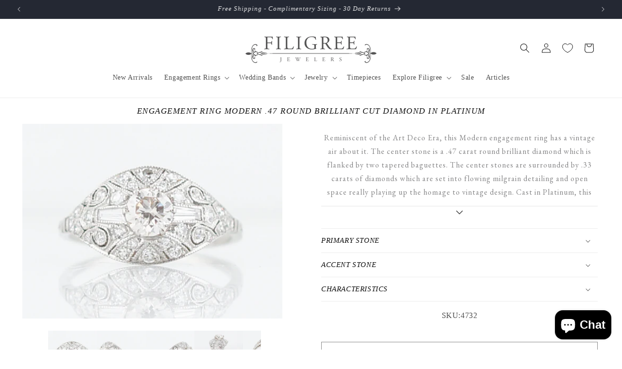

--- FILE ---
content_type: text/html; charset=utf-8
request_url: https://filigreejewelers.com/products/engagement-ring-modern-47-round-brilliant-cut-diamond-in-platinum
body_size: 48839
content:
<!doctype html>
<html class="no-js" lang="en">
  <head>
    <meta charset="utf-8">
    <meta http-equiv="X-UA-Compatible" content="IE=edge">
    <meta name="viewport" content="width=device-width,initial-scale=1">
    <meta name="theme-color" content="">
    <link rel="canonical" href="https://filigreejewelers.com/products/engagement-ring-modern-47-round-brilliant-cut-diamond-in-platinum"><link rel="icon" type="image/png" href="//filigreejewelers.com/cdn/shop/files/icon.webp?crop=center&height=32&v=1724777022&width=32"><title>
      Engagement Ring Modern .47 Round Brilliant Cut Diamond in Platinum
 &ndash; Filigree Jewelers</title>

    
      <meta name="description" content="Reminiscent of the Art Deco Era, this Modern engagement ring has a vintage air about it. The center stone is a .47 carat round brilliant diamond which is flanked by two tapered baguettes. The center stones are surrounded by .33 carats of diamonds which are set into flowing milgrain detailing and open space really playi">
    

    

<meta property="og:site_name" content="Filigree Jewelers">
<meta property="og:url" content="https://filigreejewelers.com/products/engagement-ring-modern-47-round-brilliant-cut-diamond-in-platinum">
<meta property="og:title" content="Engagement Ring Modern .47 Round Brilliant Cut Diamond in Platinum">
<meta property="og:type" content="product">
<meta property="og:description" content="Reminiscent of the Art Deco Era, this Modern engagement ring has a vintage air about it. The center stone is a .47 carat round brilliant diamond which is flanked by two tapered baguettes. The center stones are surrounded by .33 carats of diamonds which are set into flowing milgrain detailing and open space really playi"><meta property="og:image" content="http://filigreejewelers.com/cdn/shop/products/4725-Engagement-Ring-Modern-.47-Round-Brilliant-Cut-Diamond-in-Platinum-1.jpg?v=1673467065">
  <meta property="og:image:secure_url" content="https://filigreejewelers.com/cdn/shop/products/4725-Engagement-Ring-Modern-.47-Round-Brilliant-Cut-Diamond-in-Platinum-1.jpg?v=1673467065">
  <meta property="og:image:width" content="708">
  <meta property="og:image:height" content="531"><meta property="og:price:amount" content="3,650.00">
  <meta property="og:price:currency" content="USD"><meta name="twitter:card" content="summary_large_image">
<meta name="twitter:title" content="Engagement Ring Modern .47 Round Brilliant Cut Diamond in Platinum">
<meta name="twitter:description" content="Reminiscent of the Art Deco Era, this Modern engagement ring has a vintage air about it. The center stone is a .47 carat round brilliant diamond which is flanked by two tapered baguettes. The center stones are surrounded by .33 carats of diamonds which are set into flowing milgrain detailing and open space really playi">


    <script src="//filigreejewelers.com/cdn/shop/t/40/assets/constants.js?v=58251544750838685771762541308" defer="defer"></script>
    <script src="//filigreejewelers.com/cdn/shop/t/40/assets/pubsub.js?v=158357773527763999511762541308" defer="defer"></script>
    <script src="//filigreejewelers.com/cdn/shop/t/40/assets/global.js?v=54939145903281508041762541308" defer="defer"></script><!-- Google tag (gtag.js) -->
    <script async src="https://www.googletagmanager.com/gtag/js?id=G-V889GXXNW1"></script>
    <script>
      window.dataLayer = window.dataLayer || [];
      function gtag(){dataLayer.push(arguments);}
      gtag('js', new Date());

      gtag('config', 'G-V889GXXNW1');
    </script>

    <!-- Hotjar Tracking Code for https://filigreejewelers.com/ -->
    <script>
        (function(h,o,t,j,a,r){
            h.hj=h.hj||function(){(h.hj.q=h.hj.q||[]).push(arguments)};
            h._hjSettings={hjid:3330389,hjsv:6};
            a=o.getElementsByTagName('head')[0];
            r=o.createElement('script');r.async=1;
            r.src=t+h._hjSettings.hjid+j+h._hjSettings.hjsv;
            a.appendChild(r);
        })(window,document,'https://static.hotjar.com/c/hotjar-','.js?sv=');
    </script>

    <script>window.performance && window.performance.mark && window.performance.mark('shopify.content_for_header.start');</script><meta name="facebook-domain-verification" content="hwh4u3deg8mr1t46s7bpqhqsxpkh1p">
<meta name="google-site-verification" content="ZmgYOEpgnjHq2CfcX7Hg9ViNokBP131Lk2ECWHFMnxQ">
<meta id="shopify-digital-wallet" name="shopify-digital-wallet" content="/68050256160/digital_wallets/dialog">
<meta name="shopify-checkout-api-token" content="02943e3ce9c74cf3429d96f0f3bafc68">
<meta id="in-context-paypal-metadata" data-shop-id="68050256160" data-venmo-supported="false" data-environment="production" data-locale="en_US" data-paypal-v4="true" data-currency="USD">
<link rel="alternate" type="application/json+oembed" href="https://filigreejewelers.com/products/engagement-ring-modern-47-round-brilliant-cut-diamond-in-platinum.oembed">
<script async="async" src="/checkouts/internal/preloads.js?locale=en-US"></script>
<link rel="preconnect" href="https://shop.app" crossorigin="anonymous">
<script async="async" src="https://shop.app/checkouts/internal/preloads.js?locale=en-US&shop_id=68050256160" crossorigin="anonymous"></script>
<script id="apple-pay-shop-capabilities" type="application/json">{"shopId":68050256160,"countryCode":"US","currencyCode":"USD","merchantCapabilities":["supports3DS"],"merchantId":"gid:\/\/shopify\/Shop\/68050256160","merchantName":"Filigree Jewelers","requiredBillingContactFields":["postalAddress","email","phone"],"requiredShippingContactFields":["postalAddress","email","phone"],"shippingType":"shipping","supportedNetworks":["visa","masterCard","amex","discover","elo","jcb"],"total":{"type":"pending","label":"Filigree Jewelers","amount":"1.00"},"shopifyPaymentsEnabled":true,"supportsSubscriptions":true}</script>
<script id="shopify-features" type="application/json">{"accessToken":"02943e3ce9c74cf3429d96f0f3bafc68","betas":["rich-media-storefront-analytics"],"domain":"filigreejewelers.com","predictiveSearch":true,"shopId":68050256160,"locale":"en"}</script>
<script>var Shopify = Shopify || {};
Shopify.shop = "filigree-store.myshopify.com";
Shopify.locale = "en";
Shopify.currency = {"active":"USD","rate":"1.0"};
Shopify.country = "US";
Shopify.theme = {"name":"Holiday 2025","id":183926718752,"schema_name":"Dawn","schema_version":"11.0.0","theme_store_id":887,"role":"main"};
Shopify.theme.handle = "null";
Shopify.theme.style = {"id":null,"handle":null};
Shopify.cdnHost = "filigreejewelers.com/cdn";
Shopify.routes = Shopify.routes || {};
Shopify.routes.root = "/";</script>
<script type="module">!function(o){(o.Shopify=o.Shopify||{}).modules=!0}(window);</script>
<script>!function(o){function n(){var o=[];function n(){o.push(Array.prototype.slice.apply(arguments))}return n.q=o,n}var t=o.Shopify=o.Shopify||{};t.loadFeatures=n(),t.autoloadFeatures=n()}(window);</script>
<script>
  window.ShopifyPay = window.ShopifyPay || {};
  window.ShopifyPay.apiHost = "shop.app\/pay";
  window.ShopifyPay.redirectState = null;
</script>
<script id="shop-js-analytics" type="application/json">{"pageType":"product"}</script>
<script defer="defer" async type="module" src="//filigreejewelers.com/cdn/shopifycloud/shop-js/modules/v2/client.init-shop-cart-sync_BdyHc3Nr.en.esm.js"></script>
<script defer="defer" async type="module" src="//filigreejewelers.com/cdn/shopifycloud/shop-js/modules/v2/chunk.common_Daul8nwZ.esm.js"></script>
<script type="module">
  await import("//filigreejewelers.com/cdn/shopifycloud/shop-js/modules/v2/client.init-shop-cart-sync_BdyHc3Nr.en.esm.js");
await import("//filigreejewelers.com/cdn/shopifycloud/shop-js/modules/v2/chunk.common_Daul8nwZ.esm.js");

  window.Shopify.SignInWithShop?.initShopCartSync?.({"fedCMEnabled":true,"windoidEnabled":true});

</script>
<script>
  window.Shopify = window.Shopify || {};
  if (!window.Shopify.featureAssets) window.Shopify.featureAssets = {};
  window.Shopify.featureAssets['shop-js'] = {"shop-cart-sync":["modules/v2/client.shop-cart-sync_QYOiDySF.en.esm.js","modules/v2/chunk.common_Daul8nwZ.esm.js"],"init-fed-cm":["modules/v2/client.init-fed-cm_DchLp9rc.en.esm.js","modules/v2/chunk.common_Daul8nwZ.esm.js"],"shop-button":["modules/v2/client.shop-button_OV7bAJc5.en.esm.js","modules/v2/chunk.common_Daul8nwZ.esm.js"],"init-windoid":["modules/v2/client.init-windoid_DwxFKQ8e.en.esm.js","modules/v2/chunk.common_Daul8nwZ.esm.js"],"shop-cash-offers":["modules/v2/client.shop-cash-offers_DWtL6Bq3.en.esm.js","modules/v2/chunk.common_Daul8nwZ.esm.js","modules/v2/chunk.modal_CQq8HTM6.esm.js"],"shop-toast-manager":["modules/v2/client.shop-toast-manager_CX9r1SjA.en.esm.js","modules/v2/chunk.common_Daul8nwZ.esm.js"],"init-shop-email-lookup-coordinator":["modules/v2/client.init-shop-email-lookup-coordinator_UhKnw74l.en.esm.js","modules/v2/chunk.common_Daul8nwZ.esm.js"],"pay-button":["modules/v2/client.pay-button_DzxNnLDY.en.esm.js","modules/v2/chunk.common_Daul8nwZ.esm.js"],"avatar":["modules/v2/client.avatar_BTnouDA3.en.esm.js"],"init-shop-cart-sync":["modules/v2/client.init-shop-cart-sync_BdyHc3Nr.en.esm.js","modules/v2/chunk.common_Daul8nwZ.esm.js"],"shop-login-button":["modules/v2/client.shop-login-button_D8B466_1.en.esm.js","modules/v2/chunk.common_Daul8nwZ.esm.js","modules/v2/chunk.modal_CQq8HTM6.esm.js"],"init-customer-accounts-sign-up":["modules/v2/client.init-customer-accounts-sign-up_C8fpPm4i.en.esm.js","modules/v2/client.shop-login-button_D8B466_1.en.esm.js","modules/v2/chunk.common_Daul8nwZ.esm.js","modules/v2/chunk.modal_CQq8HTM6.esm.js"],"init-shop-for-new-customer-accounts":["modules/v2/client.init-shop-for-new-customer-accounts_CVTO0Ztu.en.esm.js","modules/v2/client.shop-login-button_D8B466_1.en.esm.js","modules/v2/chunk.common_Daul8nwZ.esm.js","modules/v2/chunk.modal_CQq8HTM6.esm.js"],"init-customer-accounts":["modules/v2/client.init-customer-accounts_dRgKMfrE.en.esm.js","modules/v2/client.shop-login-button_D8B466_1.en.esm.js","modules/v2/chunk.common_Daul8nwZ.esm.js","modules/v2/chunk.modal_CQq8HTM6.esm.js"],"shop-follow-button":["modules/v2/client.shop-follow-button_CkZpjEct.en.esm.js","modules/v2/chunk.common_Daul8nwZ.esm.js","modules/v2/chunk.modal_CQq8HTM6.esm.js"],"lead-capture":["modules/v2/client.lead-capture_BntHBhfp.en.esm.js","modules/v2/chunk.common_Daul8nwZ.esm.js","modules/v2/chunk.modal_CQq8HTM6.esm.js"],"checkout-modal":["modules/v2/client.checkout-modal_CfxcYbTm.en.esm.js","modules/v2/chunk.common_Daul8nwZ.esm.js","modules/v2/chunk.modal_CQq8HTM6.esm.js"],"shop-login":["modules/v2/client.shop-login_Da4GZ2H6.en.esm.js","modules/v2/chunk.common_Daul8nwZ.esm.js","modules/v2/chunk.modal_CQq8HTM6.esm.js"],"payment-terms":["modules/v2/client.payment-terms_MV4M3zvL.en.esm.js","modules/v2/chunk.common_Daul8nwZ.esm.js","modules/v2/chunk.modal_CQq8HTM6.esm.js"]};
</script>
<script>(function() {
  var isLoaded = false;
  function asyncLoad() {
    if (isLoaded) return;
    isLoaded = true;
    var urls = ["https:\/\/cdn.shopify.com\/s\/files\/1\/0680\/5025\/6160\/t\/4\/assets\/affirmShopify.js?v=1674103543\u0026shop=filigree-store.myshopify.com","\/\/cdn.shopify.com\/proxy\/52fb65b080c976608628c8c4715fd87052a3045c94efde76213b16eb9a3f71d7\/ultimaterecentlyviewed.com\/script_tag.min.js?shop=filigree-store.myshopify.com\u0026sp-cache-control=cHVibGljLCBtYXgtYWdlPTkwMA","https:\/\/storage.nfcube.com\/instafeed-63cc96bcee83f716cdcccfbb6fe0bb6c.js?shop=filigree-store.myshopify.com"];
    for (var i = 0; i < urls.length; i++) {
      var s = document.createElement('script');
      s.type = 'text/javascript';
      s.async = true;
      s.src = urls[i];
      var x = document.getElementsByTagName('script')[0];
      x.parentNode.insertBefore(s, x);
    }
  };
  if(window.attachEvent) {
    window.attachEvent('onload', asyncLoad);
  } else {
    window.addEventListener('load', asyncLoad, false);
  }
})();</script>
<script id="__st">var __st={"a":68050256160,"offset":-21600,"reqid":"da857ccb-9e78-4492-aede-24c0e0b2a138-1768964714","pageurl":"filigreejewelers.com\/products\/engagement-ring-modern-47-round-brilliant-cut-diamond-in-platinum","u":"2b7e4bd1c132","p":"product","rtyp":"product","rid":8077961330976};</script>
<script>window.ShopifyPaypalV4VisibilityTracking = true;</script>
<script id="captcha-bootstrap">!function(){'use strict';const t='contact',e='account',n='new_comment',o=[[t,t],['blogs',n],['comments',n],[t,'customer']],c=[[e,'customer_login'],[e,'guest_login'],[e,'recover_customer_password'],[e,'create_customer']],r=t=>t.map((([t,e])=>`form[action*='/${t}']:not([data-nocaptcha='true']) input[name='form_type'][value='${e}']`)).join(','),a=t=>()=>t?[...document.querySelectorAll(t)].map((t=>t.form)):[];function s(){const t=[...o],e=r(t);return a(e)}const i='password',u='form_key',d=['recaptcha-v3-token','g-recaptcha-response','h-captcha-response',i],f=()=>{try{return window.sessionStorage}catch{return}},m='__shopify_v',_=t=>t.elements[u];function p(t,e,n=!1){try{const o=window.sessionStorage,c=JSON.parse(o.getItem(e)),{data:r}=function(t){const{data:e,action:n}=t;return t[m]||n?{data:e,action:n}:{data:t,action:n}}(c);for(const[e,n]of Object.entries(r))t.elements[e]&&(t.elements[e].value=n);n&&o.removeItem(e)}catch(o){console.error('form repopulation failed',{error:o})}}const l='form_type',E='cptcha';function T(t){t.dataset[E]=!0}const w=window,h=w.document,L='Shopify',v='ce_forms',y='captcha';let A=!1;((t,e)=>{const n=(g='f06e6c50-85a8-45c8-87d0-21a2b65856fe',I='https://cdn.shopify.com/shopifycloud/storefront-forms-hcaptcha/ce_storefront_forms_captcha_hcaptcha.v1.5.2.iife.js',D={infoText:'Protected by hCaptcha',privacyText:'Privacy',termsText:'Terms'},(t,e,n)=>{const o=w[L][v],c=o.bindForm;if(c)return c(t,g,e,D).then(n);var r;o.q.push([[t,g,e,D],n]),r=I,A||(h.body.append(Object.assign(h.createElement('script'),{id:'captcha-provider',async:!0,src:r})),A=!0)});var g,I,D;w[L]=w[L]||{},w[L][v]=w[L][v]||{},w[L][v].q=[],w[L][y]=w[L][y]||{},w[L][y].protect=function(t,e){n(t,void 0,e),T(t)},Object.freeze(w[L][y]),function(t,e,n,w,h,L){const[v,y,A,g]=function(t,e,n){const i=e?o:[],u=t?c:[],d=[...i,...u],f=r(d),m=r(i),_=r(d.filter((([t,e])=>n.includes(e))));return[a(f),a(m),a(_),s()]}(w,h,L),I=t=>{const e=t.target;return e instanceof HTMLFormElement?e:e&&e.form},D=t=>v().includes(t);t.addEventListener('submit',(t=>{const e=I(t);if(!e)return;const n=D(e)&&!e.dataset.hcaptchaBound&&!e.dataset.recaptchaBound,o=_(e),c=g().includes(e)&&(!o||!o.value);(n||c)&&t.preventDefault(),c&&!n&&(function(t){try{if(!f())return;!function(t){const e=f();if(!e)return;const n=_(t);if(!n)return;const o=n.value;o&&e.removeItem(o)}(t);const e=Array.from(Array(32),(()=>Math.random().toString(36)[2])).join('');!function(t,e){_(t)||t.append(Object.assign(document.createElement('input'),{type:'hidden',name:u})),t.elements[u].value=e}(t,e),function(t,e){const n=f();if(!n)return;const o=[...t.querySelectorAll(`input[type='${i}']`)].map((({name:t})=>t)),c=[...d,...o],r={};for(const[a,s]of new FormData(t).entries())c.includes(a)||(r[a]=s);n.setItem(e,JSON.stringify({[m]:1,action:t.action,data:r}))}(t,e)}catch(e){console.error('failed to persist form',e)}}(e),e.submit())}));const S=(t,e)=>{t&&!t.dataset[E]&&(n(t,e.some((e=>e===t))),T(t))};for(const o of['focusin','change'])t.addEventListener(o,(t=>{const e=I(t);D(e)&&S(e,y())}));const B=e.get('form_key'),M=e.get(l),P=B&&M;t.addEventListener('DOMContentLoaded',(()=>{const t=y();if(P)for(const e of t)e.elements[l].value===M&&p(e,B);[...new Set([...A(),...v().filter((t=>'true'===t.dataset.shopifyCaptcha))])].forEach((e=>S(e,t)))}))}(h,new URLSearchParams(w.location.search),n,t,e,['guest_login'])})(!0,!1)}();</script>
<script integrity="sha256-4kQ18oKyAcykRKYeNunJcIwy7WH5gtpwJnB7kiuLZ1E=" data-source-attribution="shopify.loadfeatures" defer="defer" src="//filigreejewelers.com/cdn/shopifycloud/storefront/assets/storefront/load_feature-a0a9edcb.js" crossorigin="anonymous"></script>
<script crossorigin="anonymous" defer="defer" src="//filigreejewelers.com/cdn/shopifycloud/storefront/assets/shopify_pay/storefront-65b4c6d7.js?v=20250812"></script>
<script data-source-attribution="shopify.dynamic_checkout.dynamic.init">var Shopify=Shopify||{};Shopify.PaymentButton=Shopify.PaymentButton||{isStorefrontPortableWallets:!0,init:function(){window.Shopify.PaymentButton.init=function(){};var t=document.createElement("script");t.src="https://filigreejewelers.com/cdn/shopifycloud/portable-wallets/latest/portable-wallets.en.js",t.type="module",document.head.appendChild(t)}};
</script>
<script data-source-attribution="shopify.dynamic_checkout.buyer_consent">
  function portableWalletsHideBuyerConsent(e){var t=document.getElementById("shopify-buyer-consent"),n=document.getElementById("shopify-subscription-policy-button");t&&n&&(t.classList.add("hidden"),t.setAttribute("aria-hidden","true"),n.removeEventListener("click",e))}function portableWalletsShowBuyerConsent(e){var t=document.getElementById("shopify-buyer-consent"),n=document.getElementById("shopify-subscription-policy-button");t&&n&&(t.classList.remove("hidden"),t.removeAttribute("aria-hidden"),n.addEventListener("click",e))}window.Shopify?.PaymentButton&&(window.Shopify.PaymentButton.hideBuyerConsent=portableWalletsHideBuyerConsent,window.Shopify.PaymentButton.showBuyerConsent=portableWalletsShowBuyerConsent);
</script>
<script>
  function portableWalletsCleanup(e){e&&e.src&&console.error("Failed to load portable wallets script "+e.src);var t=document.querySelectorAll("shopify-accelerated-checkout .shopify-payment-button__skeleton, shopify-accelerated-checkout-cart .wallet-cart-button__skeleton"),e=document.getElementById("shopify-buyer-consent");for(let e=0;e<t.length;e++)t[e].remove();e&&e.remove()}function portableWalletsNotLoadedAsModule(e){e instanceof ErrorEvent&&"string"==typeof e.message&&e.message.includes("import.meta")&&"string"==typeof e.filename&&e.filename.includes("portable-wallets")&&(window.removeEventListener("error",portableWalletsNotLoadedAsModule),window.Shopify.PaymentButton.failedToLoad=e,"loading"===document.readyState?document.addEventListener("DOMContentLoaded",window.Shopify.PaymentButton.init):window.Shopify.PaymentButton.init())}window.addEventListener("error",portableWalletsNotLoadedAsModule);
</script>

<script type="module" src="https://filigreejewelers.com/cdn/shopifycloud/portable-wallets/latest/portable-wallets.en.js" onError="portableWalletsCleanup(this)" crossorigin="anonymous"></script>
<script nomodule>
  document.addEventListener("DOMContentLoaded", portableWalletsCleanup);
</script>

<link id="shopify-accelerated-checkout-styles" rel="stylesheet" media="screen" href="https://filigreejewelers.com/cdn/shopifycloud/portable-wallets/latest/accelerated-checkout-backwards-compat.css" crossorigin="anonymous">
<style id="shopify-accelerated-checkout-cart">
        #shopify-buyer-consent {
  margin-top: 1em;
  display: inline-block;
  width: 100%;
}

#shopify-buyer-consent.hidden {
  display: none;
}

#shopify-subscription-policy-button {
  background: none;
  border: none;
  padding: 0;
  text-decoration: underline;
  font-size: inherit;
  cursor: pointer;
}

#shopify-subscription-policy-button::before {
  box-shadow: none;
}

      </style>
<script id="sections-script" data-sections="header" defer="defer" src="//filigreejewelers.com/cdn/shop/t/40/compiled_assets/scripts.js?v=16154"></script>
<script>window.performance && window.performance.mark && window.performance.mark('shopify.content_for_header.end');</script>


    <style data-shopify>
      
      
      
      
      

      
        :root,
        .color-background-1 {
          --color-background: 255,255,255;
        
          --gradient-background: #ffffff;
        
        --color-foreground: 18,18,18;
        --color-shadow: 18,18,18;
        --color-button: 18,18,18;
        --color-button-text: 255,255,255;
        --color-secondary-button: 255,255,255;
        --color-secondary-button-text: 18,18,18;
        --color-link: 18,18,18;
        --color-badge-foreground: 18,18,18;
        --color-badge-background: 255,255,255;
        --color-badge-border: 18,18,18;
        --payment-terms-background-color: rgb(255 255 255);
      }
      
        
        .color-background-2 {
          --color-background: 243,243,243;
        
          --gradient-background: #f3f3f3;
        
        --color-foreground: 18,18,18;
        --color-shadow: 18,18,18;
        --color-button: 18,18,18;
        --color-button-text: 243,243,243;
        --color-secondary-button: 243,243,243;
        --color-secondary-button-text: 18,18,18;
        --color-link: 18,18,18;
        --color-badge-foreground: 18,18,18;
        --color-badge-background: 243,243,243;
        --color-badge-border: 18,18,18;
        --payment-terms-background-color: rgb(243 243 243);
      }
      
        
        .color-inverse {
          --color-background: 36,40,51;
        
          --gradient-background: #242833;
        
        --color-foreground: 255,255,255;
        --color-shadow: 18,18,18;
        --color-button: 255,255,255;
        --color-button-text: 0,0,0;
        --color-secondary-button: 36,40,51;
        --color-secondary-button-text: 255,255,255;
        --color-link: 255,255,255;
        --color-badge-foreground: 255,255,255;
        --color-badge-background: 36,40,51;
        --color-badge-border: 255,255,255;
        --payment-terms-background-color: rgb(36 40 51);
      }
      
        
        .color-accent-1 {
          --color-background: 18,18,18;
        
          --gradient-background: #121212;
        
        --color-foreground: 255,255,255;
        --color-shadow: 18,18,18;
        --color-button: 255,255,255;
        --color-button-text: 18,18,18;
        --color-secondary-button: 18,18,18;
        --color-secondary-button-text: 255,255,255;
        --color-link: 255,255,255;
        --color-badge-foreground: 255,255,255;
        --color-badge-background: 18,18,18;
        --color-badge-border: 255,255,255;
        --payment-terms-background-color: rgb(18 18 18);
      }
      
        
        .color-accent-2 {
          --color-background: 51,79,180;
        
          --gradient-background: #334fb4;
        
        --color-foreground: 255,255,255;
        --color-shadow: 18,18,18;
        --color-button: 255,255,255;
        --color-button-text: 51,79,180;
        --color-secondary-button: 51,79,180;
        --color-secondary-button-text: 255,255,255;
        --color-link: 255,255,255;
        --color-badge-foreground: 255,255,255;
        --color-badge-background: 51,79,180;
        --color-badge-border: 255,255,255;
        --payment-terms-background-color: rgb(51 79 180);
      }
      
        
        .color-scheme-53ddcff7-650d-4316-8658-fc9a415619e5 {
          --color-background: 255,255,255;
        
          --gradient-background: #ffffff;
        
        --color-foreground: 18,18,18;
        --color-shadow: 18,18,18;
        --color-button: 255,255,255;
        --color-button-text: 255,255,255;
        --color-secondary-button: 255,255,255;
        --color-secondary-button-text: 18,18,18;
        --color-link: 18,18,18;
        --color-badge-foreground: 18,18,18;
        --color-badge-background: 255,255,255;
        --color-badge-border: 18,18,18;
        --payment-terms-background-color: rgb(255 255 255);
      }
      

      body, .color-background-1, .color-background-2, .color-inverse, .color-accent-1, .color-accent-2, .color-scheme-53ddcff7-650d-4316-8658-fc9a415619e5 {
        color: rgba(var(--color-foreground), 0.75);
        background-color: rgb(var(--color-background));
      }

      :root {
        --font-body-family: Garamond, Baskerville, Caslon, serif;
        --font-body-style: normal;
        --font-body-weight: 400;
        --font-body-weight-bold: 700;

        --font-heading-family: Garamond, Baskerville, Caslon, serif;
        --font-heading-style: italic;
        --font-heading-weight: 400;

        --font-body-scale: 1.0;
        --font-heading-scale: 1.0;

        --media-padding: px;
        --media-border-opacity: 0.05;
        --media-border-width: 1px;
        --media-radius: 0px;
        --media-shadow-opacity: 0.0;
        --media-shadow-horizontal-offset: 0px;
        --media-shadow-vertical-offset: -40px;
        --media-shadow-blur-radius: 5px;
        --media-shadow-visible: 0;

        --page-width: 150rem;
        --page-width-margin: 0rem;

        --product-card-image-padding: 0.0rem;
        --product-card-corner-radius: 0.0rem;
        --product-card-text-alignment: left;
        --product-card-border-width: 0.0rem;
        --product-card-border-opacity: 0.1;
        --product-card-shadow-opacity: 0.0;
        --product-card-shadow-visible: 0;
        --product-card-shadow-horizontal-offset: 0.0rem;
        --product-card-shadow-vertical-offset: 0.4rem;
        --product-card-shadow-blur-radius: 0.5rem;

        --collection-card-image-padding: 0.0rem;
        --collection-card-corner-radius: 0.0rem;
        --collection-card-text-alignment: left;
        --collection-card-border-width: 0.0rem;
        --collection-card-border-opacity: 0.1;
        --collection-card-shadow-opacity: 0.0;
        --collection-card-shadow-visible: 0;
        --collection-card-shadow-horizontal-offset: 0.0rem;
        --collection-card-shadow-vertical-offset: 0.4rem;
        --collection-card-shadow-blur-radius: 0.5rem;

        --blog-card-image-padding: 0.0rem;
        --blog-card-corner-radius: 0.0rem;
        --blog-card-text-alignment: left;
        --blog-card-border-width: 0.0rem;
        --blog-card-border-opacity: 0.1;
        --blog-card-shadow-opacity: 0.0;
        --blog-card-shadow-visible: 0;
        --blog-card-shadow-horizontal-offset: 0.0rem;
        --blog-card-shadow-vertical-offset: 0.4rem;
        --blog-card-shadow-blur-radius: 0.5rem;

        --badge-corner-radius: 4.0rem;

        --popup-border-width: 1px;
        --popup-border-opacity: 0.1;
        --popup-corner-radius: 0px;
        --popup-shadow-opacity: 0.05;
        --popup-shadow-horizontal-offset: 0px;
        --popup-shadow-vertical-offset: 4px;
        --popup-shadow-blur-radius: 5px;

        --drawer-border-width: 1px;
        --drawer-border-opacity: 0.1;
        --drawer-shadow-opacity: 0.0;
        --drawer-shadow-horizontal-offset: 0px;
        --drawer-shadow-vertical-offset: 4px;
        --drawer-shadow-blur-radius: 5px;

        --spacing-sections-desktop: 0px;
        --spacing-sections-mobile: 0px;

        --grid-desktop-vertical-spacing: 8px;
        --grid-desktop-horizontal-spacing: 8px;
        --grid-mobile-vertical-spacing: 4px;
        --grid-mobile-horizontal-spacing: 4px;

        --text-boxes-border-opacity: 0.1;
        --text-boxes-border-width: 0px;
        --text-boxes-radius: 0px;
        --text-boxes-shadow-opacity: 0.0;
        --text-boxes-shadow-visible: 0;
        --text-boxes-shadow-horizontal-offset: 0px;
        --text-boxes-shadow-vertical-offset: 4px;
        --text-boxes-shadow-blur-radius: 5px;

        --buttons-radius: 0px;
        --buttons-radius-outset: 0px;
        --buttons-border-width: 1px;
        --buttons-border-opacity: 1.0;
        --buttons-shadow-opacity: 0.0;
        --buttons-shadow-visible: 0;
        --buttons-shadow-horizontal-offset: 0px;
        --buttons-shadow-vertical-offset: 4px;
        --buttons-shadow-blur-radius: 5px;
        --buttons-border-offset: 0px;

        --inputs-radius: 0px;
        --inputs-border-width: 1px;
        --inputs-border-opacity: 0.55;
        --inputs-shadow-opacity: 0.0;
        --inputs-shadow-horizontal-offset: 0px;
        --inputs-margin-offset: 0px;
        --inputs-shadow-vertical-offset: 4px;
        --inputs-shadow-blur-radius: 5px;
        --inputs-radius-outset: 0px;

        --variant-pills-radius: 40px;
        --variant-pills-border-width: 1px;
        --variant-pills-border-opacity: 0.55;
        --variant-pills-shadow-opacity: 0.0;
        --variant-pills-shadow-horizontal-offset: 0px;
        --variant-pills-shadow-vertical-offset: 4px;
        --variant-pills-shadow-blur-radius: 5px;
      }

      *,
      *::before,
      *::after {
        box-sizing: inherit;
      }

      html {
        box-sizing: border-box;
        font-size: calc(var(--font-body-scale) * 62.5%);
        height: 100%;
      }

      body {
        display: grid;
        grid-template-rows: auto auto 1fr auto;
        grid-template-columns: 100%;
        min-height: 100%;
        margin: 0;
        font-size: 1.5rem;
        letter-spacing: 0.06rem;
        line-height: calc(1 + 0.8 / var(--font-body-scale));
        font-family: var(--font-body-family);
        font-style: var(--font-body-style);
        font-weight: var(--font-body-weight);
      }

      @media screen and (min-width: 750px) {
        body {
          font-size: 1.6rem;
        }
      }
    </style>

    <link href="//filigreejewelers.com/cdn/shop/t/40/assets/base.css?v=165191016556652226921762541308" rel="stylesheet" type="text/css" media="all" />
<link href="//filigreejewelers.com/cdn/shop/t/40/assets/component-localization-form.css?v=143319823105703127341762541308" rel="stylesheet" type="text/css" media="all" />
      <script src="//filigreejewelers.com/cdn/shop/t/40/assets/localization-form.js?v=161644695336821385561762541308" defer="defer"></script><link
        rel="stylesheet"
        href="//filigreejewelers.com/cdn/shop/t/40/assets/component-predictive-search.css?v=118923337488134913561762541308"
        media="print"
        onload="this.media='all'"
      ><script>
      document.documentElement.className = document.documentElement.className.replace('no-js', 'js');
      if (Shopify.designMode) {
        document.documentElement.classList.add('shopify-design-mode');
      }
    </script>
  <!-- BEGIN app block: shopify://apps/klaviyo-email-marketing-sms/blocks/klaviyo-onsite-embed/2632fe16-c075-4321-a88b-50b567f42507 -->












  <script async src="https://static.klaviyo.com/onsite/js/WEwfkd/klaviyo.js?company_id=WEwfkd"></script>
  <script>!function(){if(!window.klaviyo){window._klOnsite=window._klOnsite||[];try{window.klaviyo=new Proxy({},{get:function(n,i){return"push"===i?function(){var n;(n=window._klOnsite).push.apply(n,arguments)}:function(){for(var n=arguments.length,o=new Array(n),w=0;w<n;w++)o[w]=arguments[w];var t="function"==typeof o[o.length-1]?o.pop():void 0,e=new Promise((function(n){window._klOnsite.push([i].concat(o,[function(i){t&&t(i),n(i)}]))}));return e}}})}catch(n){window.klaviyo=window.klaviyo||[],window.klaviyo.push=function(){var n;(n=window._klOnsite).push.apply(n,arguments)}}}}();</script>

  
    <script id="viewed_product">
      if (item == null) {
        var _learnq = _learnq || [];

        var MetafieldReviews = null
        var MetafieldYotpoRating = null
        var MetafieldYotpoCount = null
        var MetafieldLooxRating = null
        var MetafieldLooxCount = null
        var okendoProduct = null
        var okendoProductReviewCount = null
        var okendoProductReviewAverageValue = null
        try {
          // The following fields are used for Customer Hub recently viewed in order to add reviews.
          // This information is not part of __kla_viewed. Instead, it is part of __kla_viewed_reviewed_items
          MetafieldReviews = {};
          MetafieldYotpoRating = null
          MetafieldYotpoCount = null
          MetafieldLooxRating = null
          MetafieldLooxCount = null

          okendoProduct = null
          // If the okendo metafield is not legacy, it will error, which then requires the new json formatted data
          if (okendoProduct && 'error' in okendoProduct) {
            okendoProduct = null
          }
          okendoProductReviewCount = okendoProduct ? okendoProduct.reviewCount : null
          okendoProductReviewAverageValue = okendoProduct ? okendoProduct.reviewAverageValue : null
        } catch (error) {
          console.error('Error in Klaviyo onsite reviews tracking:', error);
        }

        var item = {
          Name: "Engagement Ring Modern .47 Round Brilliant Cut Diamond in Platinum",
          ProductID: 8077961330976,
          Categories: ["All Sold Jewelry","Sold - Engagement Rings"],
          ImageURL: "https://filigreejewelers.com/cdn/shop/products/4725-Engagement-Ring-Modern-.47-Round-Brilliant-Cut-Diamond-in-Platinum-1_grande.jpg?v=1673467065",
          URL: "https://filigreejewelers.com/products/engagement-ring-modern-47-round-brilliant-cut-diamond-in-platinum",
          Brand: "Filigree Jewelers",
          Price: "$3,650.00",
          Value: "3,650.00",
          CompareAtPrice: "$0.00"
        };
        _learnq.push(['track', 'Viewed Product', item]);
        _learnq.push(['trackViewedItem', {
          Title: item.Name,
          ItemId: item.ProductID,
          Categories: item.Categories,
          ImageUrl: item.ImageURL,
          Url: item.URL,
          Metadata: {
            Brand: item.Brand,
            Price: item.Price,
            Value: item.Value,
            CompareAtPrice: item.CompareAtPrice
          },
          metafields:{
            reviews: MetafieldReviews,
            yotpo:{
              rating: MetafieldYotpoRating,
              count: MetafieldYotpoCount,
            },
            loox:{
              rating: MetafieldLooxRating,
              count: MetafieldLooxCount,
            },
            okendo: {
              rating: okendoProductReviewAverageValue,
              count: okendoProductReviewCount,
            }
          }
        }]);
      }
    </script>
  




  <script>
    window.klaviyoReviewsProductDesignMode = false
  </script>



  <!-- BEGIN app snippet: customer-hub-data --><script>
  if (!window.customerHub) {
    window.customerHub = {};
  }
  window.customerHub.storefrontRoutes = {
    login: "https://filigreejewelers.com/customer_authentication/redirect?locale=en&region_country=US?return_url=%2F%23k-hub",
    register: "/account/register?return_url=%2F%23k-hub",
    logout: "/account/logout",
    profile: "/account",
    addresses: "/account/addresses",
  };
  
  window.customerHub.userId = null;
  
  window.customerHub.storeDomain = "filigree-store.myshopify.com";

  
    window.customerHub.activeProduct = {
      name: "Engagement Ring Modern .47 Round Brilliant Cut Diamond in Platinum",
      category: null,
      imageUrl: "https://filigreejewelers.com/cdn/shop/products/4725-Engagement-Ring-Modern-.47-Round-Brilliant-Cut-Diamond-in-Platinum-1_grande.jpg?v=1673467065",
      id: "8077961330976",
      link: "https://filigreejewelers.com/products/engagement-ring-modern-47-round-brilliant-cut-diamond-in-platinum",
      variants: [
        
          {
            id: "44343736533280",
            
            imageUrl: null,
            
            price: "365000",
            currency: "USD",
            availableForSale: false,
            title: "Default Title",
          },
        
      ],
    };
    window.customerHub.activeProduct.variants.forEach((variant) => {
        
        variant.price = `${variant.price.slice(0, -2)}.${variant.price.slice(-2)}`;
    });
  

  
    window.customerHub.storeLocale = {
        currentLanguage: 'en',
        currentCountry: 'US',
        availableLanguages: [
          
            {
              iso_code: 'en',
              endonym_name: 'English'
            }
          
        ],
        availableCountries: [
          
            {
              iso_code: 'AU',
              name: 'Australia',
              currency_code: 'AUD'
            },
          
            {
              iso_code: 'AT',
              name: 'Austria',
              currency_code: 'EUR'
            },
          
            {
              iso_code: 'BE',
              name: 'Belgium',
              currency_code: 'EUR'
            },
          
            {
              iso_code: 'CA',
              name: 'Canada',
              currency_code: 'CAD'
            },
          
            {
              iso_code: 'CZ',
              name: 'Czechia',
              currency_code: 'CZK'
            },
          
            {
              iso_code: 'DK',
              name: 'Denmark',
              currency_code: 'DKK'
            },
          
            {
              iso_code: 'FI',
              name: 'Finland',
              currency_code: 'EUR'
            },
          
            {
              iso_code: 'FR',
              name: 'France',
              currency_code: 'EUR'
            },
          
            {
              iso_code: 'DE',
              name: 'Germany',
              currency_code: 'EUR'
            },
          
            {
              iso_code: 'HK',
              name: 'Hong Kong SAR',
              currency_code: 'HKD'
            },
          
            {
              iso_code: 'IE',
              name: 'Ireland',
              currency_code: 'EUR'
            },
          
            {
              iso_code: 'IL',
              name: 'Israel',
              currency_code: 'ILS'
            },
          
            {
              iso_code: 'IT',
              name: 'Italy',
              currency_code: 'EUR'
            },
          
            {
              iso_code: 'JP',
              name: 'Japan',
              currency_code: 'JPY'
            },
          
            {
              iso_code: 'MY',
              name: 'Malaysia',
              currency_code: 'MYR'
            },
          
            {
              iso_code: 'NL',
              name: 'Netherlands',
              currency_code: 'EUR'
            },
          
            {
              iso_code: 'NZ',
              name: 'New Zealand',
              currency_code: 'NZD'
            },
          
            {
              iso_code: 'NO',
              name: 'Norway',
              currency_code: 'USD'
            },
          
            {
              iso_code: 'PL',
              name: 'Poland',
              currency_code: 'PLN'
            },
          
            {
              iso_code: 'PT',
              name: 'Portugal',
              currency_code: 'EUR'
            },
          
            {
              iso_code: 'SG',
              name: 'Singapore',
              currency_code: 'SGD'
            },
          
            {
              iso_code: 'KR',
              name: 'South Korea',
              currency_code: 'KRW'
            },
          
            {
              iso_code: 'ES',
              name: 'Spain',
              currency_code: 'EUR'
            },
          
            {
              iso_code: 'SE',
              name: 'Sweden',
              currency_code: 'SEK'
            },
          
            {
              iso_code: 'CH',
              name: 'Switzerland',
              currency_code: 'CHF'
            },
          
            {
              iso_code: 'AE',
              name: 'United Arab Emirates',
              currency_code: 'AED'
            },
          
            {
              iso_code: 'GB',
              name: 'United Kingdom',
              currency_code: 'GBP'
            },
          
            {
              iso_code: 'US',
              name: 'United States',
              currency_code: 'USD'
            }
          
        ]
    };
  
</script>
<!-- END app snippet -->





<!-- END app block --><script src="https://cdn.shopify.com/extensions/019b2cf2-4331-7e7c-b996-c258d3feabbb/ultimate-recently-viewed-51/assets/urv.js" type="text/javascript" defer="defer"></script>
<link href="https://cdn.shopify.com/extensions/019b2cf2-4331-7e7c-b996-c258d3feabbb/ultimate-recently-viewed-51/assets/urv.css" rel="stylesheet" type="text/css" media="all">
<script src="https://cdn.shopify.com/extensions/e8878072-2f6b-4e89-8082-94b04320908d/inbox-1254/assets/inbox-chat-loader.js" type="text/javascript" defer="defer"></script>
<script src="https://cdn.shopify.com/extensions/19689677-6488-4a31-adf3-fcf4359c5fd9/forms-2295/assets/shopify-forms-loader.js" type="text/javascript" defer="defer"></script>
<link href="https://cdn.shopify.com/extensions/019bc237-e6a0-75fa-a84b-a22337af908e/swish-formerly-wishlist-king-218/assets/component-wishlist-link-block.css" rel="stylesheet" type="text/css" media="all">
<link href="https://monorail-edge.shopifysvc.com" rel="dns-prefetch">
<script>(function(){if ("sendBeacon" in navigator && "performance" in window) {try {var session_token_from_headers = performance.getEntriesByType('navigation')[0].serverTiming.find(x => x.name == '_s').description;} catch {var session_token_from_headers = undefined;}var session_cookie_matches = document.cookie.match(/_shopify_s=([^;]*)/);var session_token_from_cookie = session_cookie_matches && session_cookie_matches.length === 2 ? session_cookie_matches[1] : "";var session_token = session_token_from_headers || session_token_from_cookie || "";function handle_abandonment_event(e) {var entries = performance.getEntries().filter(function(entry) {return /monorail-edge.shopifysvc.com/.test(entry.name);});if (!window.abandonment_tracked && entries.length === 0) {window.abandonment_tracked = true;var currentMs = Date.now();var navigation_start = performance.timing.navigationStart;var payload = {shop_id: 68050256160,url: window.location.href,navigation_start,duration: currentMs - navigation_start,session_token,page_type: "product"};window.navigator.sendBeacon("https://monorail-edge.shopifysvc.com/v1/produce", JSON.stringify({schema_id: "online_store_buyer_site_abandonment/1.1",payload: payload,metadata: {event_created_at_ms: currentMs,event_sent_at_ms: currentMs}}));}}window.addEventListener('pagehide', handle_abandonment_event);}}());</script>
<script id="web-pixels-manager-setup">(function e(e,d,r,n,o){if(void 0===o&&(o={}),!Boolean(null===(a=null===(i=window.Shopify)||void 0===i?void 0:i.analytics)||void 0===a?void 0:a.replayQueue)){var i,a;window.Shopify=window.Shopify||{};var t=window.Shopify;t.analytics=t.analytics||{};var s=t.analytics;s.replayQueue=[],s.publish=function(e,d,r){return s.replayQueue.push([e,d,r]),!0};try{self.performance.mark("wpm:start")}catch(e){}var l=function(){var e={modern:/Edge?\/(1{2}[4-9]|1[2-9]\d|[2-9]\d{2}|\d{4,})\.\d+(\.\d+|)|Firefox\/(1{2}[4-9]|1[2-9]\d|[2-9]\d{2}|\d{4,})\.\d+(\.\d+|)|Chrom(ium|e)\/(9{2}|\d{3,})\.\d+(\.\d+|)|(Maci|X1{2}).+ Version\/(15\.\d+|(1[6-9]|[2-9]\d|\d{3,})\.\d+)([,.]\d+|)( \(\w+\)|)( Mobile\/\w+|) Safari\/|Chrome.+OPR\/(9{2}|\d{3,})\.\d+\.\d+|(CPU[ +]OS|iPhone[ +]OS|CPU[ +]iPhone|CPU IPhone OS|CPU iPad OS)[ +]+(15[._]\d+|(1[6-9]|[2-9]\d|\d{3,})[._]\d+)([._]\d+|)|Android:?[ /-](13[3-9]|1[4-9]\d|[2-9]\d{2}|\d{4,})(\.\d+|)(\.\d+|)|Android.+Firefox\/(13[5-9]|1[4-9]\d|[2-9]\d{2}|\d{4,})\.\d+(\.\d+|)|Android.+Chrom(ium|e)\/(13[3-9]|1[4-9]\d|[2-9]\d{2}|\d{4,})\.\d+(\.\d+|)|SamsungBrowser\/([2-9]\d|\d{3,})\.\d+/,legacy:/Edge?\/(1[6-9]|[2-9]\d|\d{3,})\.\d+(\.\d+|)|Firefox\/(5[4-9]|[6-9]\d|\d{3,})\.\d+(\.\d+|)|Chrom(ium|e)\/(5[1-9]|[6-9]\d|\d{3,})\.\d+(\.\d+|)([\d.]+$|.*Safari\/(?![\d.]+ Edge\/[\d.]+$))|(Maci|X1{2}).+ Version\/(10\.\d+|(1[1-9]|[2-9]\d|\d{3,})\.\d+)([,.]\d+|)( \(\w+\)|)( Mobile\/\w+|) Safari\/|Chrome.+OPR\/(3[89]|[4-9]\d|\d{3,})\.\d+\.\d+|(CPU[ +]OS|iPhone[ +]OS|CPU[ +]iPhone|CPU IPhone OS|CPU iPad OS)[ +]+(10[._]\d+|(1[1-9]|[2-9]\d|\d{3,})[._]\d+)([._]\d+|)|Android:?[ /-](13[3-9]|1[4-9]\d|[2-9]\d{2}|\d{4,})(\.\d+|)(\.\d+|)|Mobile Safari.+OPR\/([89]\d|\d{3,})\.\d+\.\d+|Android.+Firefox\/(13[5-9]|1[4-9]\d|[2-9]\d{2}|\d{4,})\.\d+(\.\d+|)|Android.+Chrom(ium|e)\/(13[3-9]|1[4-9]\d|[2-9]\d{2}|\d{4,})\.\d+(\.\d+|)|Android.+(UC? ?Browser|UCWEB|U3)[ /]?(15\.([5-9]|\d{2,})|(1[6-9]|[2-9]\d|\d{3,})\.\d+)\.\d+|SamsungBrowser\/(5\.\d+|([6-9]|\d{2,})\.\d+)|Android.+MQ{2}Browser\/(14(\.(9|\d{2,})|)|(1[5-9]|[2-9]\d|\d{3,})(\.\d+|))(\.\d+|)|K[Aa][Ii]OS\/(3\.\d+|([4-9]|\d{2,})\.\d+)(\.\d+|)/},d=e.modern,r=e.legacy,n=navigator.userAgent;return n.match(d)?"modern":n.match(r)?"legacy":"unknown"}(),u="modern"===l?"modern":"legacy",c=(null!=n?n:{modern:"",legacy:""})[u],f=function(e){return[e.baseUrl,"/wpm","/b",e.hashVersion,"modern"===e.buildTarget?"m":"l",".js"].join("")}({baseUrl:d,hashVersion:r,buildTarget:u}),m=function(e){var d=e.version,r=e.bundleTarget,n=e.surface,o=e.pageUrl,i=e.monorailEndpoint;return{emit:function(e){var a=e.status,t=e.errorMsg,s=(new Date).getTime(),l=JSON.stringify({metadata:{event_sent_at_ms:s},events:[{schema_id:"web_pixels_manager_load/3.1",payload:{version:d,bundle_target:r,page_url:o,status:a,surface:n,error_msg:t},metadata:{event_created_at_ms:s}}]});if(!i)return console&&console.warn&&console.warn("[Web Pixels Manager] No Monorail endpoint provided, skipping logging."),!1;try{return self.navigator.sendBeacon.bind(self.navigator)(i,l)}catch(e){}var u=new XMLHttpRequest;try{return u.open("POST",i,!0),u.setRequestHeader("Content-Type","text/plain"),u.send(l),!0}catch(e){return console&&console.warn&&console.warn("[Web Pixels Manager] Got an unhandled error while logging to Monorail."),!1}}}}({version:r,bundleTarget:l,surface:e.surface,pageUrl:self.location.href,monorailEndpoint:e.monorailEndpoint});try{o.browserTarget=l,function(e){var d=e.src,r=e.async,n=void 0===r||r,o=e.onload,i=e.onerror,a=e.sri,t=e.scriptDataAttributes,s=void 0===t?{}:t,l=document.createElement("script"),u=document.querySelector("head"),c=document.querySelector("body");if(l.async=n,l.src=d,a&&(l.integrity=a,l.crossOrigin="anonymous"),s)for(var f in s)if(Object.prototype.hasOwnProperty.call(s,f))try{l.dataset[f]=s[f]}catch(e){}if(o&&l.addEventListener("load",o),i&&l.addEventListener("error",i),u)u.appendChild(l);else{if(!c)throw new Error("Did not find a head or body element to append the script");c.appendChild(l)}}({src:f,async:!0,onload:function(){if(!function(){var e,d;return Boolean(null===(d=null===(e=window.Shopify)||void 0===e?void 0:e.analytics)||void 0===d?void 0:d.initialized)}()){var d=window.webPixelsManager.init(e)||void 0;if(d){var r=window.Shopify.analytics;r.replayQueue.forEach((function(e){var r=e[0],n=e[1],o=e[2];d.publishCustomEvent(r,n,o)})),r.replayQueue=[],r.publish=d.publishCustomEvent,r.visitor=d.visitor,r.initialized=!0}}},onerror:function(){return m.emit({status:"failed",errorMsg:"".concat(f," has failed to load")})},sri:function(e){var d=/^sha384-[A-Za-z0-9+/=]+$/;return"string"==typeof e&&d.test(e)}(c)?c:"",scriptDataAttributes:o}),m.emit({status:"loading"})}catch(e){m.emit({status:"failed",errorMsg:(null==e?void 0:e.message)||"Unknown error"})}}})({shopId: 68050256160,storefrontBaseUrl: "https://filigreejewelers.com",extensionsBaseUrl: "https://extensions.shopifycdn.com/cdn/shopifycloud/web-pixels-manager",monorailEndpoint: "https://monorail-edge.shopifysvc.com/unstable/produce_batch",surface: "storefront-renderer",enabledBetaFlags: ["2dca8a86"],webPixelsConfigList: [{"id":"1942487328","configuration":"{\"accountID\":\"WEwfkd\",\"webPixelConfig\":\"eyJlbmFibGVBZGRlZFRvQ2FydEV2ZW50cyI6IHRydWV9\"}","eventPayloadVersion":"v1","runtimeContext":"STRICT","scriptVersion":"524f6c1ee37bacdca7657a665bdca589","type":"APP","apiClientId":123074,"privacyPurposes":["ANALYTICS","MARKETING"],"dataSharingAdjustments":{"protectedCustomerApprovalScopes":["read_customer_address","read_customer_email","read_customer_name","read_customer_personal_data","read_customer_phone"]}},{"id":"719978784","configuration":"{\"config\":\"{\\\"pixel_id\\\":\\\"G-V889GXXNW1\\\",\\\"target_country\\\":\\\"US\\\",\\\"gtag_events\\\":[{\\\"type\\\":\\\"begin_checkout\\\",\\\"action_label\\\":\\\"G-V889GXXNW1\\\"},{\\\"type\\\":\\\"search\\\",\\\"action_label\\\":\\\"G-V889GXXNW1\\\"},{\\\"type\\\":\\\"view_item\\\",\\\"action_label\\\":[\\\"G-V889GXXNW1\\\",\\\"MC-R8WGBZX4C2\\\"]},{\\\"type\\\":\\\"purchase\\\",\\\"action_label\\\":[\\\"G-V889GXXNW1\\\",\\\"MC-R8WGBZX4C2\\\"]},{\\\"type\\\":\\\"page_view\\\",\\\"action_label\\\":[\\\"G-V889GXXNW1\\\",\\\"MC-R8WGBZX4C2\\\"]},{\\\"type\\\":\\\"add_payment_info\\\",\\\"action_label\\\":\\\"G-V889GXXNW1\\\"},{\\\"type\\\":\\\"add_to_cart\\\",\\\"action_label\\\":\\\"G-V889GXXNW1\\\"}],\\\"enable_monitoring_mode\\\":false}\"}","eventPayloadVersion":"v1","runtimeContext":"OPEN","scriptVersion":"b2a88bafab3e21179ed38636efcd8a93","type":"APP","apiClientId":1780363,"privacyPurposes":[],"dataSharingAdjustments":{"protectedCustomerApprovalScopes":["read_customer_address","read_customer_email","read_customer_name","read_customer_personal_data","read_customer_phone"]}},{"id":"403669280","configuration":"{\"pixel_id\":\"869934791033692\",\"pixel_type\":\"facebook_pixel\"}","eventPayloadVersion":"v1","runtimeContext":"OPEN","scriptVersion":"ca16bc87fe92b6042fbaa3acc2fbdaa6","type":"APP","apiClientId":2329312,"privacyPurposes":["ANALYTICS","MARKETING","SALE_OF_DATA"],"dataSharingAdjustments":{"protectedCustomerApprovalScopes":["read_customer_address","read_customer_email","read_customer_name","read_customer_personal_data","read_customer_phone"]}},{"id":"162038048","configuration":"{\"tagID\":\"2612989744006\"}","eventPayloadVersion":"v1","runtimeContext":"STRICT","scriptVersion":"18031546ee651571ed29edbe71a3550b","type":"APP","apiClientId":3009811,"privacyPurposes":["ANALYTICS","MARKETING","SALE_OF_DATA"],"dataSharingAdjustments":{"protectedCustomerApprovalScopes":["read_customer_address","read_customer_email","read_customer_name","read_customer_personal_data","read_customer_phone"]}},{"id":"shopify-app-pixel","configuration":"{}","eventPayloadVersion":"v1","runtimeContext":"STRICT","scriptVersion":"0450","apiClientId":"shopify-pixel","type":"APP","privacyPurposes":["ANALYTICS","MARKETING"]},{"id":"shopify-custom-pixel","eventPayloadVersion":"v1","runtimeContext":"LAX","scriptVersion":"0450","apiClientId":"shopify-pixel","type":"CUSTOM","privacyPurposes":["ANALYTICS","MARKETING"]}],isMerchantRequest: false,initData: {"shop":{"name":"Filigree Jewelers","paymentSettings":{"currencyCode":"USD"},"myshopifyDomain":"filigree-store.myshopify.com","countryCode":"US","storefrontUrl":"https:\/\/filigreejewelers.com"},"customer":null,"cart":null,"checkout":null,"productVariants":[{"price":{"amount":3650.0,"currencyCode":"USD"},"product":{"title":"Engagement Ring Modern .47 Round Brilliant Cut Diamond in Platinum","vendor":"Filigree Jewelers","id":"8077961330976","untranslatedTitle":"Engagement Ring Modern .47 Round Brilliant Cut Diamond in Platinum","url":"\/products\/engagement-ring-modern-47-round-brilliant-cut-diamond-in-platinum","type":"Engagement Rings"},"id":"44343736533280","image":{"src":"\/\/filigreejewelers.com\/cdn\/shop\/products\/4725-Engagement-Ring-Modern-.47-Round-Brilliant-Cut-Diamond-in-Platinum-1.jpg?v=1673467065"},"sku":"4732","title":"Default Title","untranslatedTitle":"Default Title"}],"purchasingCompany":null},},"https://filigreejewelers.com/cdn","fcfee988w5aeb613cpc8e4bc33m6693e112",{"modern":"","legacy":""},{"shopId":"68050256160","storefrontBaseUrl":"https:\/\/filigreejewelers.com","extensionBaseUrl":"https:\/\/extensions.shopifycdn.com\/cdn\/shopifycloud\/web-pixels-manager","surface":"storefront-renderer","enabledBetaFlags":"[\"2dca8a86\"]","isMerchantRequest":"false","hashVersion":"fcfee988w5aeb613cpc8e4bc33m6693e112","publish":"custom","events":"[[\"page_viewed\",{}],[\"product_viewed\",{\"productVariant\":{\"price\":{\"amount\":3650.0,\"currencyCode\":\"USD\"},\"product\":{\"title\":\"Engagement Ring Modern .47 Round Brilliant Cut Diamond in Platinum\",\"vendor\":\"Filigree Jewelers\",\"id\":\"8077961330976\",\"untranslatedTitle\":\"Engagement Ring Modern .47 Round Brilliant Cut Diamond in Platinum\",\"url\":\"\/products\/engagement-ring-modern-47-round-brilliant-cut-diamond-in-platinum\",\"type\":\"Engagement Rings\"},\"id\":\"44343736533280\",\"image\":{\"src\":\"\/\/filigreejewelers.com\/cdn\/shop\/products\/4725-Engagement-Ring-Modern-.47-Round-Brilliant-Cut-Diamond-in-Platinum-1.jpg?v=1673467065\"},\"sku\":\"4732\",\"title\":\"Default Title\",\"untranslatedTitle\":\"Default Title\"}}]]"});</script><script>
  window.ShopifyAnalytics = window.ShopifyAnalytics || {};
  window.ShopifyAnalytics.meta = window.ShopifyAnalytics.meta || {};
  window.ShopifyAnalytics.meta.currency = 'USD';
  var meta = {"product":{"id":8077961330976,"gid":"gid:\/\/shopify\/Product\/8077961330976","vendor":"Filigree Jewelers","type":"Engagement Rings","handle":"engagement-ring-modern-47-round-brilliant-cut-diamond-in-platinum","variants":[{"id":44343736533280,"price":365000,"name":"Engagement Ring Modern .47 Round Brilliant Cut Diamond in Platinum","public_title":null,"sku":"4732"}],"remote":false},"page":{"pageType":"product","resourceType":"product","resourceId":8077961330976,"requestId":"da857ccb-9e78-4492-aede-24c0e0b2a138-1768964714"}};
  for (var attr in meta) {
    window.ShopifyAnalytics.meta[attr] = meta[attr];
  }
</script>
<script class="analytics">
  (function () {
    var customDocumentWrite = function(content) {
      var jquery = null;

      if (window.jQuery) {
        jquery = window.jQuery;
      } else if (window.Checkout && window.Checkout.$) {
        jquery = window.Checkout.$;
      }

      if (jquery) {
        jquery('body').append(content);
      }
    };

    var hasLoggedConversion = function(token) {
      if (token) {
        return document.cookie.indexOf('loggedConversion=' + token) !== -1;
      }
      return false;
    }

    var setCookieIfConversion = function(token) {
      if (token) {
        var twoMonthsFromNow = new Date(Date.now());
        twoMonthsFromNow.setMonth(twoMonthsFromNow.getMonth() + 2);

        document.cookie = 'loggedConversion=' + token + '; expires=' + twoMonthsFromNow;
      }
    }

    var trekkie = window.ShopifyAnalytics.lib = window.trekkie = window.trekkie || [];
    if (trekkie.integrations) {
      return;
    }
    trekkie.methods = [
      'identify',
      'page',
      'ready',
      'track',
      'trackForm',
      'trackLink'
    ];
    trekkie.factory = function(method) {
      return function() {
        var args = Array.prototype.slice.call(arguments);
        args.unshift(method);
        trekkie.push(args);
        return trekkie;
      };
    };
    for (var i = 0; i < trekkie.methods.length; i++) {
      var key = trekkie.methods[i];
      trekkie[key] = trekkie.factory(key);
    }
    trekkie.load = function(config) {
      trekkie.config = config || {};
      trekkie.config.initialDocumentCookie = document.cookie;
      var first = document.getElementsByTagName('script')[0];
      var script = document.createElement('script');
      script.type = 'text/javascript';
      script.onerror = function(e) {
        var scriptFallback = document.createElement('script');
        scriptFallback.type = 'text/javascript';
        scriptFallback.onerror = function(error) {
                var Monorail = {
      produce: function produce(monorailDomain, schemaId, payload) {
        var currentMs = new Date().getTime();
        var event = {
          schema_id: schemaId,
          payload: payload,
          metadata: {
            event_created_at_ms: currentMs,
            event_sent_at_ms: currentMs
          }
        };
        return Monorail.sendRequest("https://" + monorailDomain + "/v1/produce", JSON.stringify(event));
      },
      sendRequest: function sendRequest(endpointUrl, payload) {
        // Try the sendBeacon API
        if (window && window.navigator && typeof window.navigator.sendBeacon === 'function' && typeof window.Blob === 'function' && !Monorail.isIos12()) {
          var blobData = new window.Blob([payload], {
            type: 'text/plain'
          });

          if (window.navigator.sendBeacon(endpointUrl, blobData)) {
            return true;
          } // sendBeacon was not successful

        } // XHR beacon

        var xhr = new XMLHttpRequest();

        try {
          xhr.open('POST', endpointUrl);
          xhr.setRequestHeader('Content-Type', 'text/plain');
          xhr.send(payload);
        } catch (e) {
          console.log(e);
        }

        return false;
      },
      isIos12: function isIos12() {
        return window.navigator.userAgent.lastIndexOf('iPhone; CPU iPhone OS 12_') !== -1 || window.navigator.userAgent.lastIndexOf('iPad; CPU OS 12_') !== -1;
      }
    };
    Monorail.produce('monorail-edge.shopifysvc.com',
      'trekkie_storefront_load_errors/1.1',
      {shop_id: 68050256160,
      theme_id: 183926718752,
      app_name: "storefront",
      context_url: window.location.href,
      source_url: "//filigreejewelers.com/cdn/s/trekkie.storefront.cd680fe47e6c39ca5d5df5f0a32d569bc48c0f27.min.js"});

        };
        scriptFallback.async = true;
        scriptFallback.src = '//filigreejewelers.com/cdn/s/trekkie.storefront.cd680fe47e6c39ca5d5df5f0a32d569bc48c0f27.min.js';
        first.parentNode.insertBefore(scriptFallback, first);
      };
      script.async = true;
      script.src = '//filigreejewelers.com/cdn/s/trekkie.storefront.cd680fe47e6c39ca5d5df5f0a32d569bc48c0f27.min.js';
      first.parentNode.insertBefore(script, first);
    };
    trekkie.load(
      {"Trekkie":{"appName":"storefront","development":false,"defaultAttributes":{"shopId":68050256160,"isMerchantRequest":null,"themeId":183926718752,"themeCityHash":"9577363120813470273","contentLanguage":"en","currency":"USD","eventMetadataId":"bdc3b6c8-d9c2-4a95-a80c-d66e85e18101"},"isServerSideCookieWritingEnabled":true,"monorailRegion":"shop_domain","enabledBetaFlags":["65f19447"]},"Session Attribution":{},"S2S":{"facebookCapiEnabled":true,"source":"trekkie-storefront-renderer","apiClientId":580111}}
    );

    var loaded = false;
    trekkie.ready(function() {
      if (loaded) return;
      loaded = true;

      window.ShopifyAnalytics.lib = window.trekkie;

      var originalDocumentWrite = document.write;
      document.write = customDocumentWrite;
      try { window.ShopifyAnalytics.merchantGoogleAnalytics.call(this); } catch(error) {};
      document.write = originalDocumentWrite;

      window.ShopifyAnalytics.lib.page(null,{"pageType":"product","resourceType":"product","resourceId":8077961330976,"requestId":"da857ccb-9e78-4492-aede-24c0e0b2a138-1768964714","shopifyEmitted":true});

      var match = window.location.pathname.match(/checkouts\/(.+)\/(thank_you|post_purchase)/)
      var token = match? match[1]: undefined;
      if (!hasLoggedConversion(token)) {
        setCookieIfConversion(token);
        window.ShopifyAnalytics.lib.track("Viewed Product",{"currency":"USD","variantId":44343736533280,"productId":8077961330976,"productGid":"gid:\/\/shopify\/Product\/8077961330976","name":"Engagement Ring Modern .47 Round Brilliant Cut Diamond in Platinum","price":"3650.00","sku":"4732","brand":"Filigree Jewelers","variant":null,"category":"Engagement Rings","nonInteraction":true,"remote":false},undefined,undefined,{"shopifyEmitted":true});
      window.ShopifyAnalytics.lib.track("monorail:\/\/trekkie_storefront_viewed_product\/1.1",{"currency":"USD","variantId":44343736533280,"productId":8077961330976,"productGid":"gid:\/\/shopify\/Product\/8077961330976","name":"Engagement Ring Modern .47 Round Brilliant Cut Diamond in Platinum","price":"3650.00","sku":"4732","brand":"Filigree Jewelers","variant":null,"category":"Engagement Rings","nonInteraction":true,"remote":false,"referer":"https:\/\/filigreejewelers.com\/products\/engagement-ring-modern-47-round-brilliant-cut-diamond-in-platinum"});
      }
    });


        var eventsListenerScript = document.createElement('script');
        eventsListenerScript.async = true;
        eventsListenerScript.src = "//filigreejewelers.com/cdn/shopifycloud/storefront/assets/shop_events_listener-3da45d37.js";
        document.getElementsByTagName('head')[0].appendChild(eventsListenerScript);

})();</script>
  <script>
  if (!window.ga || (window.ga && typeof window.ga !== 'function')) {
    window.ga = function ga() {
      (window.ga.q = window.ga.q || []).push(arguments);
      if (window.Shopify && window.Shopify.analytics && typeof window.Shopify.analytics.publish === 'function') {
        window.Shopify.analytics.publish("ga_stub_called", {}, {sendTo: "google_osp_migration"});
      }
      console.error("Shopify's Google Analytics stub called with:", Array.from(arguments), "\nSee https://help.shopify.com/manual/promoting-marketing/pixels/pixel-migration#google for more information.");
    };
    if (window.Shopify && window.Shopify.analytics && typeof window.Shopify.analytics.publish === 'function') {
      window.Shopify.analytics.publish("ga_stub_initialized", {}, {sendTo: "google_osp_migration"});
    }
  }
</script>
<script
  defer
  src="https://filigreejewelers.com/cdn/shopifycloud/perf-kit/shopify-perf-kit-3.0.4.min.js"
  data-application="storefront-renderer"
  data-shop-id="68050256160"
  data-render-region="gcp-us-central1"
  data-page-type="product"
  data-theme-instance-id="183926718752"
  data-theme-name="Dawn"
  data-theme-version="11.0.0"
  data-monorail-region="shop_domain"
  data-resource-timing-sampling-rate="10"
  data-shs="true"
  data-shs-beacon="true"
  data-shs-export-with-fetch="true"
  data-shs-logs-sample-rate="1"
  data-shs-beacon-endpoint="https://filigreejewelers.com/api/collect"
></script>
</head>

  <body class="gradient">
    <a class="skip-to-content-link button visually-hidden" href="#MainContent">
      Skip to content
    </a><!-- BEGIN sections: header-group -->
<div id="shopify-section-sections--25838895989024__announcement-bar" class="shopify-section shopify-section-group-header-group announcement-bar-section"><link href="//filigreejewelers.com/cdn/shop/t/40/assets/component-slideshow.css?v=107725913939919748051762541308" rel="stylesheet" type="text/css" media="all" />
<link href="//filigreejewelers.com/cdn/shop/t/40/assets/component-slider.css?v=114212096148022386971762541308" rel="stylesheet" type="text/css" media="all" />

  <link href="//filigreejewelers.com/cdn/shop/t/40/assets/component-list-social.css?v=35792976012981934991762541308" rel="stylesheet" type="text/css" media="all" />


<div
  class="utility-bar color-inverse gradient utility-bar--bottom-border"
  
>
  <div class="page-width utility-bar__grid"><slideshow-component
        class="announcement-bar"
        role="region"
        aria-roledescription="Carousel"
        aria-label="Announcement bar"
      >
        <div class="announcement-bar-slider slider-buttons">
          <button
            type="button"
            class="slider-button slider-button--prev"
            name="previous"
            aria-label="Previous announcement"
            aria-controls="Slider-sections--25838895989024__announcement-bar"
          >
            <svg aria-hidden="true" focusable="false" class="icon icon-caret" viewBox="0 0 10 6">
  <path fill-rule="evenodd" clip-rule="evenodd" d="M9.354.646a.5.5 0 00-.708 0L5 4.293 1.354.646a.5.5 0 00-.708.708l4 4a.5.5 0 00.708 0l4-4a.5.5 0 000-.708z" fill="currentColor">
</svg>

          </button>
          <div
            class="grid grid--1-col slider slider--everywhere"
            id="Slider-sections--25838895989024__announcement-bar"
            aria-live="polite"
            aria-atomic="true"
            data-autoplay="true"
            data-speed="3"
          ><div
                class="slideshow__slide slider__slide grid__item grid--1-col"
                id="Slide-sections--25838895989024__announcement-bar-1"
                
                role="group"
                aria-roledescription="Announcement"
                aria-label="1 of 3"
                tabindex="-1"
              >
                <div
                  class="announcement-bar__announcement"
                  role="region"
                  aria-label="Announcement"
                  
                ><a
                        href="/pages/visiting-us"
                        class="announcement-bar__link link link--text focus-inset animate-arrow"
                      ><p class="announcement-bar__message h5">
                      <span>Free Parking at Second + Second Parking Ramp. Learn More</span><svg
  viewBox="0 0 14 10"
  fill="none"
  aria-hidden="true"
  focusable="false"
  class="icon icon-arrow"
  xmlns="http://www.w3.org/2000/svg"
>
  <path fill-rule="evenodd" clip-rule="evenodd" d="M8.537.808a.5.5 0 01.817-.162l4 4a.5.5 0 010 .708l-4 4a.5.5 0 11-.708-.708L11.793 5.5H1a.5.5 0 010-1h10.793L8.646 1.354a.5.5 0 01-.109-.546z" fill="currentColor">
</svg>

</p></a></div>
              </div><div
                class="slideshow__slide slider__slide grid__item grid--1-col"
                id="Slide-sections--25838895989024__announcement-bar-2"
                
                role="group"
                aria-roledescription="Announcement"
                aria-label="2 of 3"
                tabindex="-1"
              >
                <div
                  class="announcement-bar__announcement"
                  role="region"
                  aria-label="Announcement"
                  
                ><a
                        href="/pages/faq"
                        class="announcement-bar__link link link--text focus-inset animate-arrow"
                      ><p class="announcement-bar__message h5">
                      <span>Free Shipping - Complimentary Sizing - 30 Day Returns</span><svg
  viewBox="0 0 14 10"
  fill="none"
  aria-hidden="true"
  focusable="false"
  class="icon icon-arrow"
  xmlns="http://www.w3.org/2000/svg"
>
  <path fill-rule="evenodd" clip-rule="evenodd" d="M8.537.808a.5.5 0 01.817-.162l4 4a.5.5 0 010 .708l-4 4a.5.5 0 11-.708-.708L11.793 5.5H1a.5.5 0 010-1h10.793L8.646 1.354a.5.5 0 01-.109-.546z" fill="currentColor">
</svg>

</p></a></div>
              </div><div
                class="slideshow__slide slider__slide grid__item grid--1-col"
                id="Slide-sections--25838895989024__announcement-bar-3"
                
                role="group"
                aria-roledescription="Announcement"
                aria-label="3 of 3"
                tabindex="-1"
              >
                <div
                  class="announcement-bar__announcement"
                  role="region"
                  aria-label="Announcement"
                  
                ><a
                        href="/pages/our-location"
                        class="announcement-bar__link link link--text focus-inset animate-arrow"
                      ><p class="announcement-bar__message h5">
                      <span>Visit Our Minneapolis Storefront</span><svg
  viewBox="0 0 14 10"
  fill="none"
  aria-hidden="true"
  focusable="false"
  class="icon icon-arrow"
  xmlns="http://www.w3.org/2000/svg"
>
  <path fill-rule="evenodd" clip-rule="evenodd" d="M8.537.808a.5.5 0 01.817-.162l4 4a.5.5 0 010 .708l-4 4a.5.5 0 11-.708-.708L11.793 5.5H1a.5.5 0 010-1h10.793L8.646 1.354a.5.5 0 01-.109-.546z" fill="currentColor">
</svg>

</p></a></div>
              </div></div>
          <button
            type="button"
            class="slider-button slider-button--next"
            name="next"
            aria-label="Next announcement"
            aria-controls="Slider-sections--25838895989024__announcement-bar"
          >
            <svg aria-hidden="true" focusable="false" class="icon icon-caret" viewBox="0 0 10 6">
  <path fill-rule="evenodd" clip-rule="evenodd" d="M9.354.646a.5.5 0 00-.708 0L5 4.293 1.354.646a.5.5 0 00-.708.708l4 4a.5.5 0 00.708 0l4-4a.5.5 0 000-.708z" fill="currentColor">
</svg>

          </button>
        </div>
      </slideshow-component><div class="localization-wrapper">
</div>
  </div>
</div>


</div><div id="shopify-section-sections--25838895989024__header" class="shopify-section shopify-section-group-header-group section-header"><link rel="stylesheet" href="//filigreejewelers.com/cdn/shop/t/40/assets/component-list-menu.css?v=151968516119678728991762541308" media="print" onload="this.media='all'">
<link rel="stylesheet" href="//filigreejewelers.com/cdn/shop/t/40/assets/component-search.css?v=130382253973794904871762541308" media="print" onload="this.media='all'">
<link rel="stylesheet" href="//filigreejewelers.com/cdn/shop/t/40/assets/component-menu-drawer.css?v=31331429079022630271762541308" media="print" onload="this.media='all'">
<link rel="stylesheet" href="//filigreejewelers.com/cdn/shop/t/40/assets/component-cart-notification.css?v=54116361853792938221762541308" media="print" onload="this.media='all'">
<link rel="stylesheet" href="//filigreejewelers.com/cdn/shop/t/40/assets/component-cart-items.css?v=63185545252468242311762541308" media="print" onload="this.media='all'"><link rel="stylesheet" href="//filigreejewelers.com/cdn/shop/t/40/assets/component-price.css?v=70172745017360139101762541308" media="print" onload="this.media='all'">
  <link rel="stylesheet" href="//filigreejewelers.com/cdn/shop/t/40/assets/component-loading-overlay.css?v=58800470094666109841762541308" media="print" onload="this.media='all'"><link rel="stylesheet" href="//filigreejewelers.com/cdn/shop/t/40/assets/component-mega-menu.css?v=10110889665867715061762541308" media="print" onload="this.media='all'">
  <noscript><link href="//filigreejewelers.com/cdn/shop/t/40/assets/component-mega-menu.css?v=10110889665867715061762541308" rel="stylesheet" type="text/css" media="all" /></noscript><noscript><link href="//filigreejewelers.com/cdn/shop/t/40/assets/component-list-menu.css?v=151968516119678728991762541308" rel="stylesheet" type="text/css" media="all" /></noscript>
<noscript><link href="//filigreejewelers.com/cdn/shop/t/40/assets/component-search.css?v=130382253973794904871762541308" rel="stylesheet" type="text/css" media="all" /></noscript>
<noscript><link href="//filigreejewelers.com/cdn/shop/t/40/assets/component-menu-drawer.css?v=31331429079022630271762541308" rel="stylesheet" type="text/css" media="all" /></noscript>
<noscript><link href="//filigreejewelers.com/cdn/shop/t/40/assets/component-cart-notification.css?v=54116361853792938221762541308" rel="stylesheet" type="text/css" media="all" /></noscript>
<noscript><link href="//filigreejewelers.com/cdn/shop/t/40/assets/component-cart-items.css?v=63185545252468242311762541308" rel="stylesheet" type="text/css" media="all" /></noscript>

<style>
  header-drawer {
    justify-self: start;
    margin-left: -1.2rem;
  }
  
  /* Mobile layout styles for properly centered logo */
  @media screen and (max-width: 989px) {
    /* Universal reset for all headers to ensure consistent styling */
    header.header {
      display: flex !important;
      justify-content: space-between !important;
      align-items: center !important;
    }
    /* Mobile layout containers - use flex instead of grid for more consistent behavior */
    .mobile-search-container {
      flex: 0 0 65px; /* Fixed width */
      display: flex;
      align-items: center;
      gap: 0.15rem;
      justify-content: flex-start;
    }
    
    /* Place hamburger + search in first column */
    .mobile-search-container {
      display: flex;
      align-items: center;
      grid-column: 1;
      justify-self: start;
    }
    
    /* Style for the search icon next to hamburger */
    .mobile-search-icon {
      margin-left: 0.2rem;
      margin-right: 0;
    }
    
    /* Centered logo container */
    .header__heading,
    .header h1.header__heading {
      flex: 1 1 auto; /* Let it grow to fill available space */
      text-align: center;
      margin: 0;
      padding: 0;
      display: flex;
      justify-content: center;
    }
    
    /* Logo wrapper specific styling */
    .header__heading-logo-wrapper {
      max-width: 100%;
      display: block;
      margin: 0 auto;
    }
    
    /* Cart and icons container */
    .header__icons {
      flex: 0 0 65px; /* Fixed width to match left side */
      display: flex;
      align-items: center;
      gap: 0.25rem;
      justify-content: flex-end;
    }
    
    /* Remove any leftover absolute positioning on headings */
    h1.header__heading,
    .header__heading,
    .template-index h1.header__heading,
    .template-index .header__heading {
      position: static !important;
      transform: none !important;
      left: auto !important;
    }
    
    /* Additional fixes for consistent centering across all pages */
    /* Hide duplicate search icons only on mobile */
    @media screen and (max-width: 989px) {
      .header__icons .header__search {
        display: none !important;
      }
    }
  }@media screen and (min-width: 990px) {
      header-drawer {
        display: none;
      }
    }.menu-drawer-container {
    display: flex;
  }

  .list-menu {
    list-style: none;
    padding: 0;
    margin: 0;
  }

  .list-menu--inline {
    display: inline-flex;
    flex-wrap: wrap;
  }

  summary.list-menu__item {
    padding-right: 2.7rem;
  }

  .list-menu__item {
    display: flex;
    align-items: center;
    line-height: calc(1 + 0.3 / var(--font-body-scale));
  }

  .list-menu__item--link {
    text-decoration: none;
    padding-bottom: 1rem;
    padding-top: 1rem;
    line-height: calc(1 + 0.8 / var(--font-body-scale));
  }

  @media screen and (min-width: 750px) {
    .list-menu__item--link {
      padding-bottom: 0.5rem;
      padding-top: 0.5rem;
    }
  }


@media screen and (min-width: 990px) { /* Desktop and larger */
  .header__icons > details-modal.header__search { /* Target the custom element directly */
    display: flex; /* Ensures details-modal is a flex item and aligns with other <a> icons */
    align-items: center; /* Vertically aligns the <details> element within details-modal */
    justify-content: center;
    /* padding: 0.5rem; */ /* Removed padding from the wrapper */
    line-height: 1;   /* Consistent line height */
  }

  .header__icons > details-modal.header__search > details {
    display: contents; /* Make the details tag not interfere with layout */
  }

  /*
    The summary tag already has class "header__icon".
    We assume "header__icon" provides necessary padding and alignment for consistency
    with other icons (which are <a> tags with class "header__icon").
    So, we primarily ensure its display and override browser defaults.
  */
  .header__icons > details-modal.header__search > details > summary.header__icon--search {
    display: flex !important; /* Ensure it's a flex container for its SVG child */
    align-items: center; /* Align SVG vertically */
    justify-content: center; /* Align SVG horizontally */
    list-style: none; /* Remove default summary marker */
    /* padding: 0; */ /* Removed explicit padding override, let .header__icon class handle it */
    cursor: pointer;
  }

  .header__icons > details-modal.header__search > details > summary.header__icon--search::-webkit-details-marker {
    display: none; /* Hide WebKit's default triangle for summary */
  }

  .header__icons > details-modal.header__search > details > summary.header__icon--search::before {
    display: none; /* Hide Firefox's default triangle for summary */
  }
}
</style><style data-shopify>.header {
    padding: 10px 3rem 10px 3rem;
  }

  .section-header {
    position: sticky; /* This is for fixing a Safari z-index issue. PR #2147 */
    margin-bottom: 0px;
  }

  @media screen and (min-width: 750px) {
    .section-header {
      margin-bottom: 0px;
    }
  }

  @media screen and (min-width: 990px) {
    .header {
      padding-top: 20px;
      padding-bottom: 20px;
    }
  }</style><script src="//filigreejewelers.com/cdn/shop/t/40/assets/details-disclosure.js?v=13653116266235556501762541308" defer="defer"></script>
<script src="//filigreejewelers.com/cdn/shop/t/40/assets/details-modal.js?v=25581673532751508451762541308" defer="defer"></script>
<script src="//filigreejewelers.com/cdn/shop/t/40/assets/cart-notification.js?v=133508293167896966491762541308" defer="defer"></script>
<script src="//filigreejewelers.com/cdn/shop/t/40/assets/search-form.js?v=133129549252120666541762541308" defer="defer"></script><svg xmlns="http://www.w3.org/2000/svg" class="hidden">
  <symbol id="icon-search" viewbox="0 0 18 19" fill="none">
    <path fill-rule="evenodd" clip-rule="evenodd" d="M11.03 11.68A5.784 5.784 0 112.85 3.5a5.784 5.784 0 018.18 8.18zm.26 1.12a6.78 6.78 0 11.72-.7l5.4 5.4a.5.5 0 11-.71.7l-5.41-5.4z" fill="currentColor"/>
  </symbol>

  <symbol id="icon-reset" class="icon icon-close"  fill="none" viewBox="0 0 18 18" stroke="currentColor">
    <circle r="8.5" cy="9" cx="9" stroke-opacity="0.2"/>
    <path d="M6.82972 6.82915L1.17193 1.17097" stroke-linecap="round" stroke-linejoin="round" transform="translate(5 5)"/>
    <path d="M1.22896 6.88502L6.77288 1.11523" stroke-linecap="round" stroke-linejoin="round" transform="translate(5 5)"/>
  </symbol>

  <symbol id="icon-close" class="icon icon-close" fill="none" viewBox="0 0 18 17">
    <path d="M.865 15.978a.5.5 0 00.707.707l7.433-7.431 7.579 7.282a.501.501 0 00.846-.37.5.5 0 00-.153-.351L9.712 8.546l7.417-7.416a.5.5 0 10-.707-.708L8.991 7.853 1.413.573a.5.5 0 10-.693.72l7.563 7.268-7.418 7.417z" fill="currentColor">
  </symbol>
</svg><sticky-header data-sticky-type="on-scroll-up" class="header-wrapper color-background-1 gradient header-wrapper--border-bottom"><header class="header header--top-center header--mobile-center page-width header--has-menu header--has-app header--has-social header--has-account">
    <!-- Mobile nav container with hamburger and search grouped together -->
    <div class="mobile-search-container">

<header-drawer data-breakpoint="tablet">
  <details id="Details-menu-drawer-container" class="menu-drawer-container">
    <summary
      class="header__icon header__icon--menu header__icon--summary link focus-inset"
      aria-label="Menu"
    >
      <span>
        <svg
  xmlns="http://www.w3.org/2000/svg"
  aria-hidden="true"
  focusable="false"
  class="icon icon-hamburger"
  fill="none"
  viewBox="0 0 18 16"
>
  <path d="M1 .5a.5.5 0 100 1h15.71a.5.5 0 000-1H1zM.5 8a.5.5 0 01.5-.5h15.71a.5.5 0 010 1H1A.5.5 0 01.5 8zm0 7a.5.5 0 01.5-.5h15.71a.5.5 0 010 1H1a.5.5 0 01-.5-.5z" fill="currentColor">
</svg>

        <svg
  xmlns="http://www.w3.org/2000/svg"
  aria-hidden="true"
  focusable="false"
  class="icon icon-close"
  fill="none"
  viewBox="0 0 18 17"
>
  <path d="M.865 15.978a.5.5 0 00.707.707l7.433-7.431 7.579 7.282a.501.501 0 00.846-.37.5.5 0 00-.153-.351L9.712 8.546l7.417-7.416a.5.5 0 10-.707-.708L8.991 7.853 1.413.573a.5.5 0 10-.693.72l7.563 7.268-7.418 7.417z" fill="currentColor">
</svg>

      </span>
    </summary>
    <div id="menu-drawer" class="gradient menu-drawer motion-reduce color-background-1">
      <div class="menu-drawer__inner-container">
        <div class="menu-drawer__navigation-container">
          <nav class="menu-drawer__navigation">
            <ul class="menu-drawer__menu has-submenu list-menu" role="list"><li><a
                      id="HeaderDrawer-new-arrivals"
                      href="/collections/new-arrivals"
                      class="menu-drawer__menu-item list-menu__item link link--text focus-inset"
                      
                    >
                      New Arrivals
                    </a></li><li><details id="Details-menu-drawer-menu-item-2">
                      <summary
                        id="HeaderDrawer-engagement-rings"
                        class="menu-drawer__menu-item list-menu__item link link--text focus-inset"
                      >
                        Engagement Rings
                        
                      </summary>
                      <div
                        id="link-engagement-rings"
                        class="menu-drawer__submenu has-submenu gradient motion-reduce"
                        tabindex="-1"
                      >
                        <div class="menu-drawer__inner-submenu">
                          <button class="menu-drawer__close-button link link--text focus-inset" aria-expanded="true">
                            <svg
  viewBox="0 0 14 10"
  fill="none"
  aria-hidden="true"
  focusable="false"
  class="icon icon-arrow"
  xmlns="http://www.w3.org/2000/svg"
>
  <path fill-rule="evenodd" clip-rule="evenodd" d="M8.537.808a.5.5 0 01.817-.162l4 4a.5.5 0 010 .708l-4 4a.5.5 0 11-.708-.708L11.793 5.5H1a.5.5 0 010-1h10.793L8.646 1.354a.5.5 0 01-.109-.546z" fill="currentColor">
</svg>

                            Engagement Rings
                          </button>
                          <ul class="menu-drawer__menu list-menu" role="list" tabindex="-1">
                            
                              <a href="/pages/engagement-rings"" class="menu-drawer__menu-item link link--text list-menu__item focus-inset">
                                                Shop All
                                              </a>
                                  
<li><a
                                    id="HeaderDrawer-engagement-rings-bespoke-by-filigree"
                                    href="/collections/engagement-rings-by-filigree"
                                    class="menu-drawer__menu-item link link--text list-menu__item focus-inset"
                                    
                                  >
                                    Bespoke By Filigree
                                  </a></li><li><details id="Details-menu-drawer-engagement-rings-shop-by-style">
                                    <summary
                                      id="HeaderDrawer-engagement-rings-shop-by-style"
                                      class="menu-drawer__menu-item link link--text list-menu__item focus-inset"
                                    >
                                      Shop By Style
                                      
                                    </summary>
                                    <div
                                      id="childlink-shop-by-style"
                                      class="menu-drawer__submenu has-submenu gradient motion-reduce"
                                    >
                                      
                                      <button
                                        class="menu-drawer__close-button link link--text focus-inset"
                                        aria-expanded="true"
                                      >
                                        <svg
  viewBox="0 0 14 10"
  fill="none"
  aria-hidden="true"
  focusable="false"
  class="icon icon-arrow"
  xmlns="http://www.w3.org/2000/svg"
>
  <path fill-rule="evenodd" clip-rule="evenodd" d="M8.537.808a.5.5 0 01.817-.162l4 4a.5.5 0 010 .708l-4 4a.5.5 0 11-.708-.708L11.793 5.5H1a.5.5 0 010-1h10.793L8.646 1.354a.5.5 0 01-.109-.546z" fill="currentColor">
</svg>

                                        Shop By Style
                                      </button>
                                      <ul
                                        class="menu-drawer__menu list-menu"
                                        role="list"
                                        tabindex="-1"
                                      >
                                        
<li>
                                            <a
                                              id="HeaderDrawer-engagement-rings-shop-by-style-engagement-ring-style-guide"
                                              href="/pages/engagement-ring-style-guide"
                                              class="menu-drawer__menu-item link link--text list-menu__item focus-inset"
                                              
                                            >
                                              Engagement Ring Style Guide
                                            </a>
                                          </li><li>
                                            <a
                                              id="HeaderDrawer-engagement-rings-shop-by-style-unique-engagement-rings"
                                              href="/collections/unique-engagement-rings"
                                              class="menu-drawer__menu-item link link--text list-menu__item focus-inset"
                                              
                                            >
                                              Unique Engagement Rings
                                            </a>
                                          </li><li>
                                            <a
                                              id="HeaderDrawer-engagement-rings-shop-by-style-vintage"
                                              href="/collections/vintage-engagement-rings-1"
                                              class="menu-drawer__menu-item link link--text list-menu__item focus-inset"
                                              
                                            >
                                              Vintage
                                            </a>
                                          </li><li>
                                            <a
                                              id="HeaderDrawer-engagement-rings-shop-by-style-modern"
                                              href="/collections/modern-engagement-rings"
                                              class="menu-drawer__menu-item link link--text list-menu__item focus-inset"
                                              
                                            >
                                              Modern 
                                            </a>
                                          </li><li>
                                            <a
                                              id="HeaderDrawer-engagement-rings-shop-by-style-by-filigree"
                                              href="/collections/engagement-rings-by-filigree"
                                              class="menu-drawer__menu-item link link--text list-menu__item focus-inset"
                                              
                                            >
                                              &#39;By Filigree&#39;
                                            </a>
                                          </li><li>
                                            <a
                                              id="HeaderDrawer-engagement-rings-shop-by-style-new-arrivals"
                                              href="/collections/all-engagement-rings"
                                              class="menu-drawer__menu-item link link--text list-menu__item focus-inset"
                                              
                                            >
                                              New Arrivals
                                            </a>
                                          </li><li>
                                            <a
                                              id="HeaderDrawer-engagement-rings-shop-by-style-all-engagement-rings"
                                              href="/collections/all-engagement-rings"
                                              class="menu-drawer__menu-item link link--text list-menu__item focus-inset"
                                              
                                            >
                                              All Engagement Rings
                                            </a>
                                          </li></ul>
                                    </div>
                                  </details></li><li><details id="Details-menu-drawer-engagement-rings-stone-type">
                                    <summary
                                      id="HeaderDrawer-engagement-rings-stone-type"
                                      class="menu-drawer__menu-item link link--text list-menu__item focus-inset"
                                    >
                                      Stone Type
                                      
                                    </summary>
                                    <div
                                      id="childlink-stone-type"
                                      class="menu-drawer__submenu has-submenu gradient motion-reduce"
                                    >
                                      
                                      <button
                                        class="menu-drawer__close-button link link--text focus-inset"
                                        aria-expanded="true"
                                      >
                                        <svg
  viewBox="0 0 14 10"
  fill="none"
  aria-hidden="true"
  focusable="false"
  class="icon icon-arrow"
  xmlns="http://www.w3.org/2000/svg"
>
  <path fill-rule="evenodd" clip-rule="evenodd" d="M8.537.808a.5.5 0 01.817-.162l4 4a.5.5 0 010 .708l-4 4a.5.5 0 11-.708-.708L11.793 5.5H1a.5.5 0 010-1h10.793L8.646 1.354a.5.5 0 01-.109-.546z" fill="currentColor">
</svg>

                                        Stone Type
                                      </button>
                                      <ul
                                        class="menu-drawer__menu list-menu"
                                        role="list"
                                        tabindex="-1"
                                      >
                                        
<li>
                                            <a
                                              id="HeaderDrawer-engagement-rings-stone-type-diamond"
                                              href="/collections/diamond-engagement-rings"
                                              class="menu-drawer__menu-item link link--text list-menu__item focus-inset"
                                              
                                            >
                                              Diamond
                                            </a>
                                          </li><li>
                                            <a
                                              id="HeaderDrawer-engagement-rings-stone-type-sapphire"
                                              href="/collections/sapphire-engagement-rings"
                                              class="menu-drawer__menu-item link link--text list-menu__item focus-inset"
                                              
                                            >
                                              Sapphire 
                                            </a>
                                          </li><li>
                                            <a
                                              id="HeaderDrawer-engagement-rings-stone-type-bezel"
                                              href="/collections/bezel-engagement-rings"
                                              class="menu-drawer__menu-item link link--text list-menu__item focus-inset"
                                              
                                            >
                                              Bezel
                                            </a>
                                          </li><li>
                                            <a
                                              id="HeaderDrawer-engagement-rings-stone-type-filigree"
                                              href="/collections/filigree-engagement-rings"
                                              class="menu-drawer__menu-item link link--text list-menu__item focus-inset"
                                              
                                            >
                                              Filigree
                                            </a>
                                          </li><li>
                                            <a
                                              id="HeaderDrawer-engagement-rings-stone-type-solitaire"
                                              href="/collections/solitaire-engagement-rings"
                                              class="menu-drawer__menu-item link link--text list-menu__item focus-inset"
                                              
                                            >
                                              Solitaire
                                            </a>
                                          </li><li>
                                            <a
                                              id="HeaderDrawer-engagement-rings-stone-type-three-stone"
                                              href="/collections/three-stone-engagement-rings"
                                              class="menu-drawer__menu-item link link--text list-menu__item focus-inset"
                                              
                                            >
                                              Three Stone
                                            </a>
                                          </li><li>
                                            <a
                                              id="HeaderDrawer-engagement-rings-stone-type-shop-all"
                                              href="/collections/all-engagement-rings"
                                              class="menu-drawer__menu-item link link--text list-menu__item focus-inset"
                                              
                                            >
                                              Shop All
                                            </a>
                                          </li></ul>
                                    </div>
                                  </details></li><li><details id="Details-menu-drawer-engagement-rings-stone-shape">
                                    <summary
                                      id="HeaderDrawer-engagement-rings-stone-shape"
                                      class="menu-drawer__menu-item link link--text list-menu__item focus-inset"
                                    >
                                      Stone Shape
                                      
                                    </summary>
                                    <div
                                      id="childlink-stone-shape"
                                      class="menu-drawer__submenu has-submenu gradient motion-reduce"
                                    >
                                      
                                      <button
                                        class="menu-drawer__close-button link link--text focus-inset"
                                        aria-expanded="true"
                                      >
                                        <svg
  viewBox="0 0 14 10"
  fill="none"
  aria-hidden="true"
  focusable="false"
  class="icon icon-arrow"
  xmlns="http://www.w3.org/2000/svg"
>
  <path fill-rule="evenodd" clip-rule="evenodd" d="M8.537.808a.5.5 0 01.817-.162l4 4a.5.5 0 010 .708l-4 4a.5.5 0 11-.708-.708L11.793 5.5H1a.5.5 0 010-1h10.793L8.646 1.354a.5.5 0 01-.109-.546z" fill="currentColor">
</svg>

                                        Stone Shape
                                      </button>
                                      <ul
                                        class="menu-drawer__menu list-menu"
                                        role="list"
                                        tabindex="-1"
                                      >
                                        
<li>
                                            <a
                                              id="HeaderDrawer-engagement-rings-stone-shape-asscher"
                                              href="/collections/asscher-engagement-rings"
                                              class="menu-drawer__menu-item link link--text list-menu__item focus-inset"
                                              
                                            >
                                              Asscher
                                            </a>
                                          </li><li>
                                            <a
                                              id="HeaderDrawer-engagement-rings-stone-shape-cushion"
                                              href="/collections/cushion-engagement-rings"
                                              class="menu-drawer__menu-item link link--text list-menu__item focus-inset"
                                              
                                            >
                                              Cushion
                                            </a>
                                          </li><li>
                                            <a
                                              id="HeaderDrawer-engagement-rings-stone-shape-emerald"
                                              href="/collections/emerald-cut-engagement-rings"
                                              class="menu-drawer__menu-item link link--text list-menu__item focus-inset"
                                              
                                            >
                                              Emerald
                                            </a>
                                          </li><li>
                                            <a
                                              id="HeaderDrawer-engagement-rings-stone-shape-marquise"
                                              href="/collections/marquise-engagement-rings"
                                              class="menu-drawer__menu-item link link--text list-menu__item focus-inset"
                                              
                                            >
                                              Marquise
                                            </a>
                                          </li><li>
                                            <a
                                              id="HeaderDrawer-engagement-rings-stone-shape-old-european-cut"
                                              href="/collections/old-european-cut"
                                              class="menu-drawer__menu-item link link--text list-menu__item focus-inset"
                                              
                                            >
                                              Old European Cut
                                            </a>
                                          </li><li>
                                            <a
                                              id="HeaderDrawer-engagement-rings-stone-shape-oval"
                                              href="/collections/oval-engagement-rings"
                                              class="menu-drawer__menu-item link link--text list-menu__item focus-inset"
                                              
                                            >
                                              Oval
                                            </a>
                                          </li><li>
                                            <a
                                              id="HeaderDrawer-engagement-rings-stone-shape-pear"
                                              href="/collections/pear-engagement-rings"
                                              class="menu-drawer__menu-item link link--text list-menu__item focus-inset"
                                              
                                            >
                                              Pear
                                            </a>
                                          </li><li>
                                            <a
                                              id="HeaderDrawer-engagement-rings-stone-shape-princess"
                                              href="/collections/princess-engagement-rings"
                                              class="menu-drawer__menu-item link link--text list-menu__item focus-inset"
                                              
                                            >
                                              Princess
                                            </a>
                                          </li><li>
                                            <a
                                              id="HeaderDrawer-engagement-rings-stone-shape-radiant"
                                              href="/collections/radiant-cut-engagement-rings"
                                              class="menu-drawer__menu-item link link--text list-menu__item focus-inset"
                                              
                                            >
                                              Radiant
                                            </a>
                                          </li><li>
                                            <a
                                              id="HeaderDrawer-engagement-rings-stone-shape-round-brilliant"
                                              href="/collections/round-brilliant"
                                              class="menu-drawer__menu-item link link--text list-menu__item focus-inset"
                                              
                                            >
                                              Round Brilliant
                                            </a>
                                          </li><li>
                                            <a
                                              id="HeaderDrawer-engagement-rings-stone-shape-unique"
                                              href="/collections/unique-diamond-shapes"
                                              class="menu-drawer__menu-item link link--text list-menu__item focus-inset"
                                              
                                            >
                                              Unique
                                            </a>
                                          </li><li>
                                            <a
                                              id="HeaderDrawer-engagement-rings-stone-shape-shop-all"
                                              href="/collections/all-engagement-rings"
                                              class="menu-drawer__menu-item link link--text list-menu__item focus-inset"
                                              
                                            >
                                              Shop All
                                            </a>
                                          </li></ul>
                                    </div>
                                  </details></li><li><details id="Details-menu-drawer-engagement-rings-metal">
                                    <summary
                                      id="HeaderDrawer-engagement-rings-metal"
                                      class="menu-drawer__menu-item link link--text list-menu__item focus-inset"
                                    >
                                      Metal
                                      
                                    </summary>
                                    <div
                                      id="childlink-metal"
                                      class="menu-drawer__submenu has-submenu gradient motion-reduce"
                                    >
                                      
                                      <button
                                        class="menu-drawer__close-button link link--text focus-inset"
                                        aria-expanded="true"
                                      >
                                        <svg
  viewBox="0 0 14 10"
  fill="none"
  aria-hidden="true"
  focusable="false"
  class="icon icon-arrow"
  xmlns="http://www.w3.org/2000/svg"
>
  <path fill-rule="evenodd" clip-rule="evenodd" d="M8.537.808a.5.5 0 01.817-.162l4 4a.5.5 0 010 .708l-4 4a.5.5 0 11-.708-.708L11.793 5.5H1a.5.5 0 010-1h10.793L8.646 1.354a.5.5 0 01-.109-.546z" fill="currentColor">
</svg>

                                        Metal
                                      </button>
                                      <ul
                                        class="menu-drawer__menu list-menu"
                                        role="list"
                                        tabindex="-1"
                                      >
                                        
<li>
                                            <a
                                              id="HeaderDrawer-engagement-rings-metal-yellow-gold"
                                              href="/collections/yellow-gold-engagement-rings"
                                              class="menu-drawer__menu-item link link--text list-menu__item focus-inset"
                                              
                                            >
                                              Yellow Gold
                                            </a>
                                          </li><li>
                                            <a
                                              id="HeaderDrawer-engagement-rings-metal-platinum"
                                              href="/collections/platinum-engagement-rings"
                                              class="menu-drawer__menu-item link link--text list-menu__item focus-inset"
                                              
                                            >
                                              Platinum
                                            </a>
                                          </li><li>
                                            <a
                                              id="HeaderDrawer-engagement-rings-metal-white-gold"
                                              href="/collections/white-gold-engagement-rings"
                                              class="menu-drawer__menu-item link link--text list-menu__item focus-inset"
                                              
                                            >
                                              White Gold
                                            </a>
                                          </li><li>
                                            <a
                                              id="HeaderDrawer-engagement-rings-metal-two-tone"
                                              href="/collections/two-tone-engagement-rings"
                                              class="menu-drawer__menu-item link link--text list-menu__item focus-inset"
                                              
                                            >
                                              Two-Tone
                                            </a>
                                          </li><li>
                                            <a
                                              id="HeaderDrawer-engagement-rings-metal-rose"
                                              href="/collections/rose-gold-engagement-rings"
                                              class="menu-drawer__menu-item link link--text list-menu__item focus-inset"
                                              
                                            >
                                              Rose 
                                            </a>
                                          </li><li>
                                            <a
                                              id="HeaderDrawer-engagement-rings-metal-shop-all"
                                              href="/collections/all-engagement-rings"
                                              class="menu-drawer__menu-item link link--text list-menu__item focus-inset"
                                              
                                            >
                                              Shop All
                                            </a>
                                          </li></ul>
                                    </div>
                                  </details></li><li><details id="Details-menu-drawer-engagement-rings-era">
                                    <summary
                                      id="HeaderDrawer-engagement-rings-era"
                                      class="menu-drawer__menu-item link link--text list-menu__item focus-inset"
                                    >
                                      Era
                                      
                                    </summary>
                                    <div
                                      id="childlink-era"
                                      class="menu-drawer__submenu has-submenu gradient motion-reduce"
                                    >
                                      
                                      <button
                                        class="menu-drawer__close-button link link--text focus-inset"
                                        aria-expanded="true"
                                      >
                                        <svg
  viewBox="0 0 14 10"
  fill="none"
  aria-hidden="true"
  focusable="false"
  class="icon icon-arrow"
  xmlns="http://www.w3.org/2000/svg"
>
  <path fill-rule="evenodd" clip-rule="evenodd" d="M8.537.808a.5.5 0 01.817-.162l4 4a.5.5 0 010 .708l-4 4a.5.5 0 11-.708-.708L11.793 5.5H1a.5.5 0 010-1h10.793L8.646 1.354a.5.5 0 01-.109-.546z" fill="currentColor">
</svg>

                                        Era
                                      </button>
                                      <ul
                                        class="menu-drawer__menu list-menu"
                                        role="list"
                                        tabindex="-1"
                                      >
                                        
<li>
                                            <a
                                              id="HeaderDrawer-engagement-rings-era-victorian"
                                              href="/collections/victorian-engagement-rings"
                                              class="menu-drawer__menu-item link link--text list-menu__item focus-inset"
                                              
                                            >
                                              Victorian
                                            </a>
                                          </li><li>
                                            <a
                                              id="HeaderDrawer-engagement-rings-era-edwardian"
                                              href="/collections/edwardian-engagement-rings"
                                              class="menu-drawer__menu-item link link--text list-menu__item focus-inset"
                                              
                                            >
                                              Edwardian
                                            </a>
                                          </li><li>
                                            <a
                                              id="HeaderDrawer-engagement-rings-era-art-deco"
                                              href="/collections/art-deco-engagement-rings"
                                              class="menu-drawer__menu-item link link--text list-menu__item focus-inset"
                                              
                                            >
                                              Art Deco
                                            </a>
                                          </li><li>
                                            <a
                                              id="HeaderDrawer-engagement-rings-era-retro"
                                              href="/collections/retro-engagement-rings"
                                              class="menu-drawer__menu-item link link--text list-menu__item focus-inset"
                                              
                                            >
                                              Retro
                                            </a>
                                          </li><li>
                                            <a
                                              id="HeaderDrawer-engagement-rings-era-mid-century"
                                              href="/collections/mid-century-engagement-rings"
                                              class="menu-drawer__menu-item link link--text list-menu__item focus-inset"
                                              
                                            >
                                              Mid-Century
                                            </a>
                                          </li><li>
                                            <a
                                              id="HeaderDrawer-engagement-rings-era-shop-all"
                                              href="/collections/all-engagement-rings"
                                              class="menu-drawer__menu-item link link--text list-menu__item focus-inset"
                                              
                                            >
                                              Shop All
                                            </a>
                                          </li></ul>
                                    </div>
                                  </details></li></ul>
                        </div>
                      </div>
                    </details></li><li><details id="Details-menu-drawer-menu-item-3">
                      <summary
                        id="HeaderDrawer-wedding-bands"
                        class="menu-drawer__menu-item list-menu__item link link--text focus-inset"
                      >
                        Wedding Bands
                        
                      </summary>
                      <div
                        id="link-wedding-bands"
                        class="menu-drawer__submenu has-submenu gradient motion-reduce"
                        tabindex="-1"
                      >
                        <div class="menu-drawer__inner-submenu">
                          <button class="menu-drawer__close-button link link--text focus-inset" aria-expanded="true">
                            <svg
  viewBox="0 0 14 10"
  fill="none"
  aria-hidden="true"
  focusable="false"
  class="icon icon-arrow"
  xmlns="http://www.w3.org/2000/svg"
>
  <path fill-rule="evenodd" clip-rule="evenodd" d="M8.537.808a.5.5 0 01.817-.162l4 4a.5.5 0 010 .708l-4 4a.5.5 0 11-.708-.708L11.793 5.5H1a.5.5 0 010-1h10.793L8.646 1.354a.5.5 0 01-.109-.546z" fill="currentColor">
</svg>

                            Wedding Bands
                          </button>
                          <ul class="menu-drawer__menu list-menu" role="list" tabindex="-1">
                            
<li><details id="Details-menu-drawer-wedding-bands-browse-bands">
                                    <summary
                                      id="HeaderDrawer-wedding-bands-browse-bands"
                                      class="menu-drawer__menu-item link link--text list-menu__item focus-inset"
                                    >
                                      Browse Bands
                                      
                                    </summary>
                                    <div
                                      id="childlink-browse-bands"
                                      class="menu-drawer__submenu has-submenu gradient motion-reduce"
                                    >
                                      
                                      <button
                                        class="menu-drawer__close-button link link--text focus-inset"
                                        aria-expanded="true"
                                      >
                                        <svg
  viewBox="0 0 14 10"
  fill="none"
  aria-hidden="true"
  focusable="false"
  class="icon icon-arrow"
  xmlns="http://www.w3.org/2000/svg"
>
  <path fill-rule="evenodd" clip-rule="evenodd" d="M8.537.808a.5.5 0 01.817-.162l4 4a.5.5 0 010 .708l-4 4a.5.5 0 11-.708-.708L11.793 5.5H1a.5.5 0 010-1h10.793L8.646 1.354a.5.5 0 01-.109-.546z" fill="currentColor">
</svg>

                                        Browse Bands
                                      </button>
                                      <ul
                                        class="menu-drawer__menu list-menu"
                                        role="list"
                                        tabindex="-1"
                                      >
                                        
<li>
                                            <a
                                              id="HeaderDrawer-wedding-bands-browse-bands-wedding-band-style-guide"
                                              href="/pages/wedding-band-style-guide"
                                              class="menu-drawer__menu-item link link--text list-menu__item focus-inset"
                                              
                                            >
                                              Wedding Band Style Guide
                                            </a>
                                          </li><li>
                                            <a
                                              id="HeaderDrawer-wedding-bands-browse-bands-all-wedding-bands"
                                              href="/pages/wedding-bands"
                                              class="menu-drawer__menu-item link link--text list-menu__item focus-inset"
                                              
                                            >
                                              All Wedding Bands
                                            </a>
                                          </li><li>
                                            <a
                                              id="HeaderDrawer-wedding-bands-browse-bands-unique-wedding-bands"
                                              href="/collections/unique-wedding-bands"
                                              class="menu-drawer__menu-item link link--text list-menu__item focus-inset"
                                              
                                            >
                                              Unique Wedding Bands
                                            </a>
                                          </li><li>
                                            <a
                                              id="HeaderDrawer-wedding-bands-browse-bands-new-arrivals"
                                              href="/collections/wedding-bands"
                                              class="menu-drawer__menu-item link link--text list-menu__item focus-inset"
                                              
                                            >
                                              New Arrivals
                                            </a>
                                          </li><li>
                                            <a
                                              id="HeaderDrawer-wedding-bands-browse-bands-shop-all"
                                              href="/collections/wedding-bands"
                                              class="menu-drawer__menu-item link link--text list-menu__item focus-inset"
                                              
                                            >
                                              Shop All 
                                            </a>
                                          </li></ul>
                                    </div>
                                  </details></li><li><details id="Details-menu-drawer-wedding-bands-style">
                                    <summary
                                      id="HeaderDrawer-wedding-bands-style"
                                      class="menu-drawer__menu-item link link--text list-menu__item focus-inset"
                                    >
                                      Style
                                      
                                    </summary>
                                    <div
                                      id="childlink-style"
                                      class="menu-drawer__submenu has-submenu gradient motion-reduce"
                                    >
                                      
                                      <button
                                        class="menu-drawer__close-button link link--text focus-inset"
                                        aria-expanded="true"
                                      >
                                        <svg
  viewBox="0 0 14 10"
  fill="none"
  aria-hidden="true"
  focusable="false"
  class="icon icon-arrow"
  xmlns="http://www.w3.org/2000/svg"
>
  <path fill-rule="evenodd" clip-rule="evenodd" d="M8.537.808a.5.5 0 01.817-.162l4 4a.5.5 0 010 .708l-4 4a.5.5 0 11-.708-.708L11.793 5.5H1a.5.5 0 010-1h10.793L8.646 1.354a.5.5 0 01-.109-.546z" fill="currentColor">
</svg>

                                        Style
                                      </button>
                                      <ul
                                        class="menu-drawer__menu list-menu"
                                        role="list"
                                        tabindex="-1"
                                      >
                                        
<li>
                                            <a
                                              id="HeaderDrawer-wedding-bands-style-contour"
                                              href="/collections/contour-wedding-bands"
                                              class="menu-drawer__menu-item link link--text list-menu__item focus-inset"
                                              
                                            >
                                              Contour
                                            </a>
                                          </li><li>
                                            <a
                                              id="HeaderDrawer-wedding-bands-style-engraved"
                                              href="/collections/engraved-wedding-bands"
                                              class="menu-drawer__menu-item link link--text list-menu__item focus-inset"
                                              
                                            >
                                              Engraved
                                            </a>
                                          </li><li>
                                            <a
                                              id="HeaderDrawer-wedding-bands-style-eternity"
                                              href="/collections/eternity-wedding-bands"
                                              class="menu-drawer__menu-item link link--text list-menu__item focus-inset"
                                              
                                            >
                                              Eternity
                                            </a>
                                          </li><li>
                                            <a
                                              id="HeaderDrawer-wedding-bands-style-half-eternity"
                                              href="/collections/half-eternity-wedding-bands"
                                              class="menu-drawer__menu-item link link--text list-menu__item focus-inset"
                                              
                                            >
                                              Half-Eternity
                                            </a>
                                          </li><li>
                                            <a
                                              id="HeaderDrawer-wedding-bands-style-orange-blossom"
                                              href="/collections/orange-blossom-wedding-bands"
                                              class="menu-drawer__menu-item link link--text list-menu__item focus-inset"
                                              
                                            >
                                              Orange Blossom
                                            </a>
                                          </li><li>
                                            <a
                                              id="HeaderDrawer-wedding-bands-style-all-wedding-bands"
                                              href="/collections/wedding-bands"
                                              class="menu-drawer__menu-item link link--text list-menu__item focus-inset"
                                              
                                            >
                                              All Wedding Bands
                                            </a>
                                          </li></ul>
                                    </div>
                                  </details></li><li><details id="Details-menu-drawer-wedding-bands-stone-type">
                                    <summary
                                      id="HeaderDrawer-wedding-bands-stone-type"
                                      class="menu-drawer__menu-item link link--text list-menu__item focus-inset"
                                    >
                                      Stone Type
                                      
                                    </summary>
                                    <div
                                      id="childlink-stone-type"
                                      class="menu-drawer__submenu has-submenu gradient motion-reduce"
                                    >
                                      
                                      <button
                                        class="menu-drawer__close-button link link--text focus-inset"
                                        aria-expanded="true"
                                      >
                                        <svg
  viewBox="0 0 14 10"
  fill="none"
  aria-hidden="true"
  focusable="false"
  class="icon icon-arrow"
  xmlns="http://www.w3.org/2000/svg"
>
  <path fill-rule="evenodd" clip-rule="evenodd" d="M8.537.808a.5.5 0 01.817-.162l4 4a.5.5 0 010 .708l-4 4a.5.5 0 11-.708-.708L11.793 5.5H1a.5.5 0 010-1h10.793L8.646 1.354a.5.5 0 01-.109-.546z" fill="currentColor">
</svg>

                                        Stone Type
                                      </button>
                                      <ul
                                        class="menu-drawer__menu list-menu"
                                        role="list"
                                        tabindex="-1"
                                      >
                                        
<li>
                                            <a
                                              id="HeaderDrawer-wedding-bands-stone-type-diamond"
                                              href="/collections/diamond-wedding-bands"
                                              class="menu-drawer__menu-item link link--text list-menu__item focus-inset"
                                              
                                            >
                                              Diamond
                                            </a>
                                          </li><li>
                                            <a
                                              id="HeaderDrawer-wedding-bands-stone-type-sapphire"
                                              href="/collections/sapphire-wedding-bands"
                                              class="menu-drawer__menu-item link link--text list-menu__item focus-inset"
                                              
                                            >
                                              Sapphire
                                            </a>
                                          </li><li>
                                            <a
                                              id="HeaderDrawer-wedding-bands-stone-type-ruby"
                                              href="/collections/ruby-wedding-bands"
                                              class="menu-drawer__menu-item link link--text list-menu__item focus-inset"
                                              
                                            >
                                              Ruby
                                            </a>
                                          </li><li>
                                            <a
                                              id="HeaderDrawer-wedding-bands-stone-type-shop-all"
                                              href="/collections/wedding-bands"
                                              class="menu-drawer__menu-item link link--text list-menu__item focus-inset"
                                              
                                            >
                                              Shop All
                                            </a>
                                          </li></ul>
                                    </div>
                                  </details></li><li><details id="Details-menu-drawer-wedding-bands-metal">
                                    <summary
                                      id="HeaderDrawer-wedding-bands-metal"
                                      class="menu-drawer__menu-item link link--text list-menu__item focus-inset"
                                    >
                                      Metal
                                      
                                    </summary>
                                    <div
                                      id="childlink-metal"
                                      class="menu-drawer__submenu has-submenu gradient motion-reduce"
                                    >
                                      
                                      <button
                                        class="menu-drawer__close-button link link--text focus-inset"
                                        aria-expanded="true"
                                      >
                                        <svg
  viewBox="0 0 14 10"
  fill="none"
  aria-hidden="true"
  focusable="false"
  class="icon icon-arrow"
  xmlns="http://www.w3.org/2000/svg"
>
  <path fill-rule="evenodd" clip-rule="evenodd" d="M8.537.808a.5.5 0 01.817-.162l4 4a.5.5 0 010 .708l-4 4a.5.5 0 11-.708-.708L11.793 5.5H1a.5.5 0 010-1h10.793L8.646 1.354a.5.5 0 01-.109-.546z" fill="currentColor">
</svg>

                                        Metal
                                      </button>
                                      <ul
                                        class="menu-drawer__menu list-menu"
                                        role="list"
                                        tabindex="-1"
                                      >
                                        
<li>
                                            <a
                                              id="HeaderDrawer-wedding-bands-metal-yellow-gold"
                                              href="/collections/yellow-gold-wedding-bands"
                                              class="menu-drawer__menu-item link link--text list-menu__item focus-inset"
                                              
                                            >
                                              Yellow Gold
                                            </a>
                                          </li><li>
                                            <a
                                              id="HeaderDrawer-wedding-bands-metal-two-tone"
                                              href="/collections/two-tone-wedding-bands"
                                              class="menu-drawer__menu-item link link--text list-menu__item focus-inset"
                                              
                                            >
                                              Two-Tone
                                            </a>
                                          </li><li>
                                            <a
                                              id="HeaderDrawer-wedding-bands-metal-platinum"
                                              href="/collections/platinum-wedding-bands"
                                              class="menu-drawer__menu-item link link--text list-menu__item focus-inset"
                                              
                                            >
                                              Platinum
                                            </a>
                                          </li><li>
                                            <a
                                              id="HeaderDrawer-wedding-bands-metal-white-gold"
                                              href="/collections/white-gold-wedding-bands"
                                              class="menu-drawer__menu-item link link--text list-menu__item focus-inset"
                                              
                                            >
                                              White Gold
                                            </a>
                                          </li><li>
                                            <a
                                              id="HeaderDrawer-wedding-bands-metal-rose-gold"
                                              href="/collections/rose-gold-wedding-bands"
                                              class="menu-drawer__menu-item link link--text list-menu__item focus-inset"
                                              
                                            >
                                              Rose Gold
                                            </a>
                                          </li></ul>
                                    </div>
                                  </details></li><li><details id="Details-menu-drawer-wedding-bands-era">
                                    <summary
                                      id="HeaderDrawer-wedding-bands-era"
                                      class="menu-drawer__menu-item link link--text list-menu__item focus-inset"
                                    >
                                      Era
                                      
                                    </summary>
                                    <div
                                      id="childlink-era"
                                      class="menu-drawer__submenu has-submenu gradient motion-reduce"
                                    >
                                      
                                      <button
                                        class="menu-drawer__close-button link link--text focus-inset"
                                        aria-expanded="true"
                                      >
                                        <svg
  viewBox="0 0 14 10"
  fill="none"
  aria-hidden="true"
  focusable="false"
  class="icon icon-arrow"
  xmlns="http://www.w3.org/2000/svg"
>
  <path fill-rule="evenodd" clip-rule="evenodd" d="M8.537.808a.5.5 0 01.817-.162l4 4a.5.5 0 010 .708l-4 4a.5.5 0 11-.708-.708L11.793 5.5H1a.5.5 0 010-1h10.793L8.646 1.354a.5.5 0 01-.109-.546z" fill="currentColor">
</svg>

                                        Era
                                      </button>
                                      <ul
                                        class="menu-drawer__menu list-menu"
                                        role="list"
                                        tabindex="-1"
                                      >
                                        
<li>
                                            <a
                                              id="HeaderDrawer-wedding-bands-era-vintage"
                                              href="/collections/vintage-wedding-bands"
                                              class="menu-drawer__menu-item link link--text list-menu__item focus-inset"
                                              
                                            >
                                              Vintage
                                            </a>
                                          </li><li>
                                            <a
                                              id="HeaderDrawer-wedding-bands-era-victorian"
                                              href="/collections/victorian-wedding-bands"
                                              class="menu-drawer__menu-item link link--text list-menu__item focus-inset"
                                              
                                            >
                                              Victorian
                                            </a>
                                          </li><li>
                                            <a
                                              id="HeaderDrawer-wedding-bands-era-art-deco"
                                              href="/collections/art-deco-wedding-bands"
                                              class="menu-drawer__menu-item link link--text list-menu__item focus-inset"
                                              
                                            >
                                              Art Deco
                                            </a>
                                          </li><li>
                                            <a
                                              id="HeaderDrawer-wedding-bands-era-retro"
                                              href="/collections/retro-wedding-bands"
                                              class="menu-drawer__menu-item link link--text list-menu__item focus-inset"
                                              
                                            >
                                              Retro
                                            </a>
                                          </li><li>
                                            <a
                                              id="HeaderDrawer-wedding-bands-era-mid-century"
                                              href="/collections/mid-century-wedding-bands"
                                              class="menu-drawer__menu-item link link--text list-menu__item focus-inset"
                                              
                                            >
                                              Mid-Century
                                            </a>
                                          </li><li>
                                            <a
                                              id="HeaderDrawer-wedding-bands-era-modern"
                                              href="/collections/modern-wedding-bands"
                                              class="menu-drawer__menu-item link link--text list-menu__item focus-inset"
                                              
                                            >
                                              Modern
                                            </a>
                                          </li><li>
                                            <a
                                              id="HeaderDrawer-wedding-bands-era-shop-all"
                                              href="/collections/wedding-bands"
                                              class="menu-drawer__menu-item link link--text list-menu__item focus-inset"
                                              
                                            >
                                              Shop All
                                            </a>
                                          </li></ul>
                                    </div>
                                  </details></li><li><details id="Details-menu-drawer-wedding-bands-mens-wedding-bands">
                                    <summary
                                      id="HeaderDrawer-wedding-bands-mens-wedding-bands"
                                      class="menu-drawer__menu-item link link--text list-menu__item focus-inset"
                                    >
                                      Mens Wedding Bands
                                      
                                    </summary>
                                    <div
                                      id="childlink-mens-wedding-bands"
                                      class="menu-drawer__submenu has-submenu gradient motion-reduce"
                                    >
                                      
                                      <button
                                        class="menu-drawer__close-button link link--text focus-inset"
                                        aria-expanded="true"
                                      >
                                        <svg
  viewBox="0 0 14 10"
  fill="none"
  aria-hidden="true"
  focusable="false"
  class="icon icon-arrow"
  xmlns="http://www.w3.org/2000/svg"
>
  <path fill-rule="evenodd" clip-rule="evenodd" d="M8.537.808a.5.5 0 01.817-.162l4 4a.5.5 0 010 .708l-4 4a.5.5 0 11-.708-.708L11.793 5.5H1a.5.5 0 010-1h10.793L8.646 1.354a.5.5 0 01-.109-.546z" fill="currentColor">
</svg>

                                        Mens Wedding Bands
                                      </button>
                                      <ul
                                        class="menu-drawer__menu list-menu"
                                        role="list"
                                        tabindex="-1"
                                      >
                                        
<li>
                                            <a
                                              id="HeaderDrawer-wedding-bands-mens-wedding-bands-mens"
                                              href="/collections/mens-wedding-bands"
                                              class="menu-drawer__menu-item link link--text list-menu__item focus-inset"
                                              
                                            >
                                              Mens
                                            </a>
                                          </li><li>
                                            <a
                                              id="HeaderDrawer-wedding-bands-mens-wedding-bands-vintage"
                                              href="/collections/vintage-mens-wedding-bands"
                                              class="menu-drawer__menu-item link link--text list-menu__item focus-inset"
                                              
                                            >
                                              Vintage
                                            </a>
                                          </li><li>
                                            <a
                                              id="HeaderDrawer-wedding-bands-mens-wedding-bands-mens-engraved"
                                              href="/collections/mens-engraved-wedding-bands"
                                              class="menu-drawer__menu-item link link--text list-menu__item focus-inset"
                                              
                                            >
                                              Mens Engraved
                                            </a>
                                          </li><li>
                                            <a
                                              id="HeaderDrawer-wedding-bands-mens-wedding-bands-benchmark"
                                              href="/collections/benchmarkweddingbands"
                                              class="menu-drawer__menu-item link link--text list-menu__item focus-inset"
                                              
                                            >
                                              Benchmark
                                            </a>
                                          </li></ul>
                                    </div>
                                  </details></li></ul>
                        </div>
                      </div>
                    </details></li><li><details id="Details-menu-drawer-menu-item-4">
                      <summary
                        id="HeaderDrawer-jewelry"
                        class="menu-drawer__menu-item list-menu__item link link--text focus-inset"
                      >
                        Jewelry
                        
                      </summary>
                      <div
                        id="link-jewelry"
                        class="menu-drawer__submenu has-submenu gradient motion-reduce"
                        tabindex="-1"
                      >
                        <div class="menu-drawer__inner-submenu">
                          <button class="menu-drawer__close-button link link--text focus-inset" aria-expanded="true">
                            <svg
  viewBox="0 0 14 10"
  fill="none"
  aria-hidden="true"
  focusable="false"
  class="icon icon-arrow"
  xmlns="http://www.w3.org/2000/svg"
>
  <path fill-rule="evenodd" clip-rule="evenodd" d="M8.537.808a.5.5 0 01.817-.162l4 4a.5.5 0 010 .708l-4 4a.5.5 0 11-.708-.708L11.793 5.5H1a.5.5 0 010-1h10.793L8.646 1.354a.5.5 0 01-.109-.546z" fill="currentColor">
</svg>

                            Jewelry
                          </button>
                          <ul class="menu-drawer__menu list-menu" role="list" tabindex="-1">
                            
<li><a
                                    id="HeaderDrawer-jewelry-bespoke-by-filigree"
                                    href="/collections/bespoke-by-filigree"
                                    class="menu-drawer__menu-item link link--text list-menu__item focus-inset"
                                    
                                  >
                                    Bespoke By Filigree
                                  </a></li><li><details id="Details-menu-drawer-jewelry-browse-jewelry">
                                    <summary
                                      id="HeaderDrawer-jewelry-browse-jewelry"
                                      class="menu-drawer__menu-item link link--text list-menu__item focus-inset"
                                    >
                                      Browse Jewelry
                                      
                                    </summary>
                                    <div
                                      id="childlink-browse-jewelry"
                                      class="menu-drawer__submenu has-submenu gradient motion-reduce"
                                    >
                                      
                                      <button
                                        class="menu-drawer__close-button link link--text focus-inset"
                                        aria-expanded="true"
                                      >
                                        <svg
  viewBox="0 0 14 10"
  fill="none"
  aria-hidden="true"
  focusable="false"
  class="icon icon-arrow"
  xmlns="http://www.w3.org/2000/svg"
>
  <path fill-rule="evenodd" clip-rule="evenodd" d="M8.537.808a.5.5 0 01.817-.162l4 4a.5.5 0 010 .708l-4 4a.5.5 0 11-.708-.708L11.793 5.5H1a.5.5 0 010-1h10.793L8.646 1.354a.5.5 0 01-.109-.546z" fill="currentColor">
</svg>

                                        Browse Jewelry
                                      </button>
                                      <ul
                                        class="menu-drawer__menu list-menu"
                                        role="list"
                                        tabindex="-1"
                                      >
                                        
<li>
                                            <a
                                              id="HeaderDrawer-jewelry-browse-jewelry-estate-jewelry-style-guide"
                                              href="/pages/from-vintage-to-modern-your-guide-to-jewelry-styles"
                                              class="menu-drawer__menu-item link link--text list-menu__item focus-inset"
                                              
                                            >
                                              Estate Jewelry Style Guide
                                            </a>
                                          </li><li>
                                            <a
                                              id="HeaderDrawer-jewelry-browse-jewelry-birthstone-jewelry-guide"
                                              href="/pages/birthstone-jewelry-guide"
                                              class="menu-drawer__menu-item link link--text list-menu__item focus-inset"
                                              
                                            >
                                              Birthstone Jewelry Guide
                                            </a>
                                          </li><li>
                                            <a
                                              id="HeaderDrawer-jewelry-browse-jewelry-new-arrivals"
                                              href="/collections/all"
                                              class="menu-drawer__menu-item link link--text list-menu__item focus-inset"
                                              
                                            >
                                              New Arrivals
                                            </a>
                                          </li><li>
                                            <a
                                              id="HeaderDrawer-jewelry-browse-jewelry-jewelry-under-1-000"
                                              href="/collections/jewelry-under-1-000"
                                              class="menu-drawer__menu-item link link--text list-menu__item focus-inset"
                                              
                                            >
                                              Jewelry Under $1,000
                                            </a>
                                          </li><li>
                                            <a
                                              id="HeaderDrawer-jewelry-browse-jewelry-mens-jewelry"
                                              href="/collections/mens-jewelry"
                                              class="menu-drawer__menu-item link link--text list-menu__item focus-inset"
                                              
                                            >
                                              Mens Jewelry
                                            </a>
                                          </li><li>
                                            <a
                                              id="HeaderDrawer-jewelry-browse-jewelry-snake-jewelry"
                                              href="/collections/snake-jewelry"
                                              class="menu-drawer__menu-item link link--text list-menu__item focus-inset"
                                              
                                            >
                                              Snake Jewelry
                                            </a>
                                          </li><li>
                                            <a
                                              id="HeaderDrawer-jewelry-browse-jewelry-brooches"
                                              href="/collections/brooches"
                                              class="menu-drawer__menu-item link link--text list-menu__item focus-inset"
                                              
                                            >
                                              Brooches
                                            </a>
                                          </li><li>
                                            <a
                                              id="HeaderDrawer-jewelry-browse-jewelry-filigree-x-eleanor-leftwich"
                                              href="/collections/filigree-x-eleanor-leftwich-collection"
                                              class="menu-drawer__menu-item link link--text list-menu__item focus-inset"
                                              
                                            >
                                              Filigree x Eleanor Leftwich
                                            </a>
                                          </li><li>
                                            <a
                                              id="HeaderDrawer-jewelry-browse-jewelry-all-jewelry"
                                              href="/collections/all"
                                              class="menu-drawer__menu-item link link--text list-menu__item focus-inset"
                                              
                                            >
                                              All Jewelry 
                                            </a>
                                          </li></ul>
                                    </div>
                                  </details></li><li><details id="Details-menu-drawer-jewelry-rings">
                                    <summary
                                      id="HeaderDrawer-jewelry-rings"
                                      class="menu-drawer__menu-item link link--text list-menu__item focus-inset"
                                    >
                                      Rings
                                      
                                    </summary>
                                    <div
                                      id="childlink-rings"
                                      class="menu-drawer__submenu has-submenu gradient motion-reduce"
                                    >
                                      
                                      <button
                                        class="menu-drawer__close-button link link--text focus-inset"
                                        aria-expanded="true"
                                      >
                                        <svg
  viewBox="0 0 14 10"
  fill="none"
  aria-hidden="true"
  focusable="false"
  class="icon icon-arrow"
  xmlns="http://www.w3.org/2000/svg"
>
  <path fill-rule="evenodd" clip-rule="evenodd" d="M8.537.808a.5.5 0 01.817-.162l4 4a.5.5 0 010 .708l-4 4a.5.5 0 11-.708-.708L11.793 5.5H1a.5.5 0 010-1h10.793L8.646 1.354a.5.5 0 01-.109-.546z" fill="currentColor">
</svg>

                                        Rings
                                      </button>
                                      <ul
                                        class="menu-drawer__menu list-menu"
                                        role="list"
                                        tabindex="-1"
                                      >
                                        
<li>
                                            <a
                                              id="HeaderDrawer-jewelry-rings-cocktail"
                                              href="/collections/cocktail-rings"
                                              class="menu-drawer__menu-item link link--text list-menu__item focus-inset"
                                              
                                            >
                                              Cocktail
                                            </a>
                                          </li><li>
                                            <a
                                              id="HeaderDrawer-jewelry-rings-stacking"
                                              href="/collections/stacking-rings"
                                              class="menu-drawer__menu-item link link--text list-menu__item focus-inset"
                                              
                                            >
                                              Stacking
                                            </a>
                                          </li><li>
                                            <a
                                              id="HeaderDrawer-jewelry-rings-shop-all"
                                              href="/collections/all-rings"
                                              class="menu-drawer__menu-item link link--text list-menu__item focus-inset"
                                              
                                            >
                                              Shop All
                                            </a>
                                          </li></ul>
                                    </div>
                                  </details></li><li><details id="Details-menu-drawer-jewelry-bracelets">
                                    <summary
                                      id="HeaderDrawer-jewelry-bracelets"
                                      class="menu-drawer__menu-item link link--text list-menu__item focus-inset"
                                    >
                                      Bracelets
                                      
                                    </summary>
                                    <div
                                      id="childlink-bracelets"
                                      class="menu-drawer__submenu has-submenu gradient motion-reduce"
                                    >
                                      
                                      <button
                                        class="menu-drawer__close-button link link--text focus-inset"
                                        aria-expanded="true"
                                      >
                                        <svg
  viewBox="0 0 14 10"
  fill="none"
  aria-hidden="true"
  focusable="false"
  class="icon icon-arrow"
  xmlns="http://www.w3.org/2000/svg"
>
  <path fill-rule="evenodd" clip-rule="evenodd" d="M8.537.808a.5.5 0 01.817-.162l4 4a.5.5 0 010 .708l-4 4a.5.5 0 11-.708-.708L11.793 5.5H1a.5.5 0 010-1h10.793L8.646 1.354a.5.5 0 01-.109-.546z" fill="currentColor">
</svg>

                                        Bracelets
                                      </button>
                                      <ul
                                        class="menu-drawer__menu list-menu"
                                        role="list"
                                        tabindex="-1"
                                      >
                                        
<li>
                                            <a
                                              id="HeaderDrawer-jewelry-bracelets-diamond-bracelets"
                                              href="/collections/diamond-bracelets"
                                              class="menu-drawer__menu-item link link--text list-menu__item focus-inset"
                                              
                                            >
                                              Diamond Bracelets
                                            </a>
                                          </li><li>
                                            <a
                                              id="HeaderDrawer-jewelry-bracelets-bangle-bracelets"
                                              href="/collections/bangle-bracelets"
                                              class="menu-drawer__menu-item link link--text list-menu__item focus-inset"
                                              
                                            >
                                              Bangle Bracelets
                                            </a>
                                          </li><li>
                                            <a
                                              id="HeaderDrawer-jewelry-bracelets-tennis-bracelets"
                                              href="/collections/tennis-bracelets"
                                              class="menu-drawer__menu-item link link--text list-menu__item focus-inset"
                                              
                                            >
                                              Tennis Bracelets
                                            </a>
                                          </li><li>
                                            <a
                                              id="HeaderDrawer-jewelry-bracelets-shop-all"
                                              href="/collections/bracelets"
                                              class="menu-drawer__menu-item link link--text list-menu__item focus-inset"
                                              
                                            >
                                              Shop All
                                            </a>
                                          </li></ul>
                                    </div>
                                  </details></li><li><details id="Details-menu-drawer-jewelry-earrings">
                                    <summary
                                      id="HeaderDrawer-jewelry-earrings"
                                      class="menu-drawer__menu-item link link--text list-menu__item focus-inset"
                                    >
                                      Earrings
                                      
                                    </summary>
                                    <div
                                      id="childlink-earrings"
                                      class="menu-drawer__submenu has-submenu gradient motion-reduce"
                                    >
                                      
                                      <button
                                        class="menu-drawer__close-button link link--text focus-inset"
                                        aria-expanded="true"
                                      >
                                        <svg
  viewBox="0 0 14 10"
  fill="none"
  aria-hidden="true"
  focusable="false"
  class="icon icon-arrow"
  xmlns="http://www.w3.org/2000/svg"
>
  <path fill-rule="evenodd" clip-rule="evenodd" d="M8.537.808a.5.5 0 01.817-.162l4 4a.5.5 0 010 .708l-4 4a.5.5 0 11-.708-.708L11.793 5.5H1a.5.5 0 010-1h10.793L8.646 1.354a.5.5 0 01-.109-.546z" fill="currentColor">
</svg>

                                        Earrings
                                      </button>
                                      <ul
                                        class="menu-drawer__menu list-menu"
                                        role="list"
                                        tabindex="-1"
                                      >
                                        
<li>
                                            <a
                                              id="HeaderDrawer-jewelry-earrings-dangle-drop"
                                              href="/collections/dangle-drop-earrings"
                                              class="menu-drawer__menu-item link link--text list-menu__item focus-inset"
                                              
                                            >
                                              Dangle &amp; Drop
                                            </a>
                                          </li><li>
                                            <a
                                              id="HeaderDrawer-jewelry-earrings-hoops"
                                              href="/collections/hoop-earrings"
                                              class="menu-drawer__menu-item link link--text list-menu__item focus-inset"
                                              
                                            >
                                              Hoops
                                            </a>
                                          </li><li>
                                            <a
                                              id="HeaderDrawer-jewelry-earrings-studs"
                                              href="/collections/stud-earrings"
                                              class="menu-drawer__menu-item link link--text list-menu__item focus-inset"
                                              
                                            >
                                              Studs
                                            </a>
                                          </li><li>
                                            <a
                                              id="HeaderDrawer-jewelry-earrings-shop-all"
                                              href="/collections/earrings-1"
                                              class="menu-drawer__menu-item link link--text list-menu__item focus-inset"
                                              
                                            >
                                              Shop All
                                            </a>
                                          </li></ul>
                                    </div>
                                  </details></li><li><details id="Details-menu-drawer-jewelry-necklaces">
                                    <summary
                                      id="HeaderDrawer-jewelry-necklaces"
                                      class="menu-drawer__menu-item link link--text list-menu__item focus-inset"
                                    >
                                      Necklaces
                                      
                                    </summary>
                                    <div
                                      id="childlink-necklaces"
                                      class="menu-drawer__submenu has-submenu gradient motion-reduce"
                                    >
                                      
                                      <button
                                        class="menu-drawer__close-button link link--text focus-inset"
                                        aria-expanded="true"
                                      >
                                        <svg
  viewBox="0 0 14 10"
  fill="none"
  aria-hidden="true"
  focusable="false"
  class="icon icon-arrow"
  xmlns="http://www.w3.org/2000/svg"
>
  <path fill-rule="evenodd" clip-rule="evenodd" d="M8.537.808a.5.5 0 01.817-.162l4 4a.5.5 0 010 .708l-4 4a.5.5 0 11-.708-.708L11.793 5.5H1a.5.5 0 010-1h10.793L8.646 1.354a.5.5 0 01-.109-.546z" fill="currentColor">
</svg>

                                        Necklaces
                                      </button>
                                      <ul
                                        class="menu-drawer__menu list-menu"
                                        role="list"
                                        tabindex="-1"
                                      >
                                        
<li>
                                            <a
                                              id="HeaderDrawer-jewelry-necklaces-diamond"
                                              href="/collections/diamond-necklaces"
                                              class="menu-drawer__menu-item link link--text list-menu__item focus-inset"
                                              
                                            >
                                              Diamond
                                            </a>
                                          </li><li>
                                            <a
                                              id="HeaderDrawer-jewelry-necklaces-pendants"
                                              href="/collections/pendants"
                                              class="menu-drawer__menu-item link link--text list-menu__item focus-inset"
                                              
                                            >
                                              Pendants
                                            </a>
                                          </li><li>
                                            <a
                                              id="HeaderDrawer-jewelry-necklaces-pave"
                                              href="/collections/pave-necklaces"
                                              class="menu-drawer__menu-item link link--text list-menu__item focus-inset"
                                              
                                            >
                                              Pave
                                            </a>
                                          </li><li>
                                            <a
                                              id="HeaderDrawer-jewelry-necklaces-chains"
                                              href="/collections/chain-necklaces"
                                              class="menu-drawer__menu-item link link--text list-menu__item focus-inset"
                                              
                                            >
                                              Chains
                                            </a>
                                          </li><li>
                                            <a
                                              id="HeaderDrawer-jewelry-necklaces-shop-all"
                                              href="/collections/necklaces"
                                              class="menu-drawer__menu-item link link--text list-menu__item focus-inset"
                                              
                                            >
                                              Shop All
                                            </a>
                                          </li></ul>
                                    </div>
                                  </details></li><li><details id="Details-menu-drawer-jewelry-era">
                                    <summary
                                      id="HeaderDrawer-jewelry-era"
                                      class="menu-drawer__menu-item link link--text list-menu__item focus-inset"
                                    >
                                      Era
                                      
                                    </summary>
                                    <div
                                      id="childlink-era"
                                      class="menu-drawer__submenu has-submenu gradient motion-reduce"
                                    >
                                      
                                      <button
                                        class="menu-drawer__close-button link link--text focus-inset"
                                        aria-expanded="true"
                                      >
                                        <svg
  viewBox="0 0 14 10"
  fill="none"
  aria-hidden="true"
  focusable="false"
  class="icon icon-arrow"
  xmlns="http://www.w3.org/2000/svg"
>
  <path fill-rule="evenodd" clip-rule="evenodd" d="M8.537.808a.5.5 0 01.817-.162l4 4a.5.5 0 010 .708l-4 4a.5.5 0 11-.708-.708L11.793 5.5H1a.5.5 0 010-1h10.793L8.646 1.354a.5.5 0 01-.109-.546z" fill="currentColor">
</svg>

                                        Era
                                      </button>
                                      <ul
                                        class="menu-drawer__menu list-menu"
                                        role="list"
                                        tabindex="-1"
                                      >
                                        
<li>
                                            <a
                                              id="HeaderDrawer-jewelry-era-georgian"
                                              href="/collections/georgian-jewelry"
                                              class="menu-drawer__menu-item link link--text list-menu__item focus-inset"
                                              
                                            >
                                              Georgian
                                            </a>
                                          </li><li>
                                            <a
                                              id="HeaderDrawer-jewelry-era-victorian"
                                              href="/collections/victorian-jewelry"
                                              class="menu-drawer__menu-item link link--text list-menu__item focus-inset"
                                              
                                            >
                                              Victorian
                                            </a>
                                          </li><li>
                                            <a
                                              id="HeaderDrawer-jewelry-era-art-nouveau"
                                              href="/collections/art-nouveau-jewelry"
                                              class="menu-drawer__menu-item link link--text list-menu__item focus-inset"
                                              
                                            >
                                              Art Nouveau
                                            </a>
                                          </li><li>
                                            <a
                                              id="HeaderDrawer-jewelry-era-edwardian"
                                              href="/collections/edwardian-jewelry"
                                              class="menu-drawer__menu-item link link--text list-menu__item focus-inset"
                                              
                                            >
                                              Edwardian
                                            </a>
                                          </li><li>
                                            <a
                                              id="HeaderDrawer-jewelry-era-art-deco"
                                              href="/collections/art-deco-jewelry"
                                              class="menu-drawer__menu-item link link--text list-menu__item focus-inset"
                                              
                                            >
                                              Art Deco
                                            </a>
                                          </li><li>
                                            <a
                                              id="HeaderDrawer-jewelry-era-retro"
                                              href="/collections/retro-jewelry"
                                              class="menu-drawer__menu-item link link--text list-menu__item focus-inset"
                                              
                                            >
                                              Retro
                                            </a>
                                          </li><li>
                                            <a
                                              id="HeaderDrawer-jewelry-era-mid-century"
                                              href="/collections/mid-century-jewelry"
                                              class="menu-drawer__menu-item link link--text list-menu__item focus-inset"
                                              
                                            >
                                              Mid-Century
                                            </a>
                                          </li><li>
                                            <a
                                              id="HeaderDrawer-jewelry-era-modern"
                                              href="/collections/modern-jewelry"
                                              class="menu-drawer__menu-item link link--text list-menu__item focus-inset"
                                              
                                            >
                                              Modern
                                            </a>
                                          </li><li>
                                            <a
                                              id="HeaderDrawer-jewelry-era-shop-all"
                                              href="/collections/all"
                                              class="menu-drawer__menu-item link link--text list-menu__item focus-inset"
                                              
                                            >
                                              Shop All
                                            </a>
                                          </li></ul>
                                    </div>
                                  </details></li></ul>
                        </div>
                      </div>
                    </details></li><li><a
                      id="HeaderDrawer-timepieces"
                      href="/collections/timepieces"
                      class="menu-drawer__menu-item list-menu__item link link--text focus-inset"
                      
                    >
                      Timepieces
                    </a></li><li><details id="Details-menu-drawer-menu-item-6">
                      <summary
                        id="HeaderDrawer-explore-filigree"
                        class="menu-drawer__menu-item list-menu__item link link--text focus-inset"
                      >
                        Explore Filigree
                        
                      </summary>
                      <div
                        id="link-explore-filigree"
                        class="menu-drawer__submenu has-submenu gradient motion-reduce"
                        tabindex="-1"
                      >
                        <div class="menu-drawer__inner-submenu">
                          <button class="menu-drawer__close-button link link--text focus-inset" aria-expanded="true">
                            <svg
  viewBox="0 0 14 10"
  fill="none"
  aria-hidden="true"
  focusable="false"
  class="icon icon-arrow"
  xmlns="http://www.w3.org/2000/svg"
>
  <path fill-rule="evenodd" clip-rule="evenodd" d="M8.537.808a.5.5 0 01.817-.162l4 4a.5.5 0 010 .708l-4 4a.5.5 0 11-.708-.708L11.793 5.5H1a.5.5 0 010-1h10.793L8.646 1.354a.5.5 0 01-.109-.546z" fill="currentColor">
</svg>

                            Explore Filigree
                          </button>
                          <ul class="menu-drawer__menu list-menu" role="list" tabindex="-1">
                            
<li><details id="Details-menu-drawer-explore-filigree-our-story">
                                    <summary
                                      id="HeaderDrawer-explore-filigree-our-story"
                                      class="menu-drawer__menu-item link link--text list-menu__item focus-inset"
                                    >
                                      Our Story
                                      
                                    </summary>
                                    <div
                                      id="childlink-our-story"
                                      class="menu-drawer__submenu has-submenu gradient motion-reduce"
                                    >
                                      
                                      <button
                                        class="menu-drawer__close-button link link--text focus-inset"
                                        aria-expanded="true"
                                      >
                                        <svg
  viewBox="0 0 14 10"
  fill="none"
  aria-hidden="true"
  focusable="false"
  class="icon icon-arrow"
  xmlns="http://www.w3.org/2000/svg"
>
  <path fill-rule="evenodd" clip-rule="evenodd" d="M8.537.808a.5.5 0 01.817-.162l4 4a.5.5 0 010 .708l-4 4a.5.5 0 11-.708-.708L11.793 5.5H1a.5.5 0 010-1h10.793L8.646 1.354a.5.5 0 01-.109-.546z" fill="currentColor">
</svg>

                                        Our Story
                                      </button>
                                      <ul
                                        class="menu-drawer__menu list-menu"
                                        role="list"
                                        tabindex="-1"
                                      >
                                        
<li>
                                            <a
                                              id="HeaderDrawer-explore-filigree-our-story-founders-note"
                                              href="/pages/our-ethos"
                                              class="menu-drawer__menu-item link link--text list-menu__item focus-inset"
                                              
                                            >
                                              Founder&#39;s Note
                                            </a>
                                          </li><li>
                                            <a
                                              id="HeaderDrawer-explore-filigree-our-story-our-history"
                                              href="/pages/our-history"
                                              class="menu-drawer__menu-item link link--text list-menu__item focus-inset"
                                              
                                            >
                                              Our History
                                            </a>
                                          </li><li>
                                            <a
                                              id="HeaderDrawer-explore-filigree-our-story-our-staff"
                                              href="/pages/our-staff"
                                              class="menu-drawer__menu-item link link--text list-menu__item focus-inset"
                                              
                                            >
                                              Our Staff
                                            </a>
                                          </li><li>
                                            <a
                                              id="HeaderDrawer-explore-filigree-our-story-our-location"
                                              href="/pages/our-location"
                                              class="menu-drawer__menu-item link link--text list-menu__item focus-inset"
                                              
                                            >
                                              Our Location
                                            </a>
                                          </li><li>
                                            <a
                                              id="HeaderDrawer-explore-filigree-our-story-happy-couples"
                                              href="/pages/happycouples"
                                              class="menu-drawer__menu-item link link--text list-menu__item focus-inset"
                                              
                                            >
                                              Happy Couples
                                            </a>
                                          </li><li>
                                            <a
                                              id="HeaderDrawer-explore-filigree-our-story-press"
                                              href="/pages/press"
                                              class="menu-drawer__menu-item link link--text list-menu__item focus-inset"
                                              
                                            >
                                              Press
                                            </a>
                                          </li><li>
                                            <a
                                              id="HeaderDrawer-explore-filigree-our-story-filigree-gives-back"
                                              href="https://filigreejewelers.com/pages/filigree-gives-back"
                                              class="menu-drawer__menu-item link link--text list-menu__item focus-inset"
                                              
                                            >
                                              Filigree Gives Back
                                            </a>
                                          </li></ul>
                                    </div>
                                  </details></li><li><details id="Details-menu-drawer-explore-filigree-about-our-jewelry">
                                    <summary
                                      id="HeaderDrawer-explore-filigree-about-our-jewelry"
                                      class="menu-drawer__menu-item link link--text list-menu__item focus-inset"
                                    >
                                      About Our Jewelry
                                      
                                    </summary>
                                    <div
                                      id="childlink-about-our-jewelry"
                                      class="menu-drawer__submenu has-submenu gradient motion-reduce"
                                    >
                                      
                                      <button
                                        class="menu-drawer__close-button link link--text focus-inset"
                                        aria-expanded="true"
                                      >
                                        <svg
  viewBox="0 0 14 10"
  fill="none"
  aria-hidden="true"
  focusable="false"
  class="icon icon-arrow"
  xmlns="http://www.w3.org/2000/svg"
>
  <path fill-rule="evenodd" clip-rule="evenodd" d="M8.537.808a.5.5 0 01.817-.162l4 4a.5.5 0 010 .708l-4 4a.5.5 0 11-.708-.708L11.793 5.5H1a.5.5 0 010-1h10.793L8.646 1.354a.5.5 0 01-.109-.546z" fill="currentColor">
</svg>

                                        About Our Jewelry
                                      </button>
                                      <ul
                                        class="menu-drawer__menu list-menu"
                                        role="list"
                                        tabindex="-1"
                                      >
                                        
<li>
                                            <a
                                              id="HeaderDrawer-explore-filigree-about-our-jewelry-the-4-cs"
                                              href="/pages/the-4cs"
                                              class="menu-drawer__menu-item link link--text list-menu__item focus-inset"
                                              
                                            >
                                              The 4 C&#39;S
                                            </a>
                                          </li><li>
                                            <a
                                              id="HeaderDrawer-explore-filigree-about-our-jewelry-warranty-jewelry-care"
                                              href="/pages/caring-for-your-jewelry"
                                              class="menu-drawer__menu-item link link--text list-menu__item focus-inset"
                                              
                                            >
                                              Warranty &amp; Jewelry Care
                                            </a>
                                          </li><li>
                                            <a
                                              id="HeaderDrawer-explore-filigree-about-our-jewelry-ethical-diamonds"
                                              href="/pages/ethical-diamonds"
                                              class="menu-drawer__menu-item link link--text list-menu__item focus-inset"
                                              
                                            >
                                              Ethical Diamonds
                                            </a>
                                          </li><li>
                                            <a
                                              id="HeaderDrawer-explore-filigree-about-our-jewelry-time-periods-of-jewelry"
                                              href="/pages/time-periods-of-jewelry"
                                              class="menu-drawer__menu-item link link--text list-menu__item focus-inset"
                                              
                                            >
                                              Time Periods of Jewelry
                                            </a>
                                          </li></ul>
                                    </div>
                                  </details></li><li><details id="Details-menu-drawer-explore-filigree-discover">
                                    <summary
                                      id="HeaderDrawer-explore-filigree-discover"
                                      class="menu-drawer__menu-item link link--text list-menu__item focus-inset"
                                    >
                                      Discover
                                      
                                    </summary>
                                    <div
                                      id="childlink-discover"
                                      class="menu-drawer__submenu has-submenu gradient motion-reduce"
                                    >
                                      
                                      <button
                                        class="menu-drawer__close-button link link--text focus-inset"
                                        aria-expanded="true"
                                      >
                                        <svg
  viewBox="0 0 14 10"
  fill="none"
  aria-hidden="true"
  focusable="false"
  class="icon icon-arrow"
  xmlns="http://www.w3.org/2000/svg"
>
  <path fill-rule="evenodd" clip-rule="evenodd" d="M8.537.808a.5.5 0 01.817-.162l4 4a.5.5 0 010 .708l-4 4a.5.5 0 11-.708-.708L11.793 5.5H1a.5.5 0 010-1h10.793L8.646 1.354a.5.5 0 01-.109-.546z" fill="currentColor">
</svg>

                                        Discover
                                      </button>
                                      <ul
                                        class="menu-drawer__menu list-menu"
                                        role="list"
                                        tabindex="-1"
                                      >
                                        
<li>
                                            <a
                                              id="HeaderDrawer-explore-filigree-discover-private-client-services"
                                              href="/pages/private-client-services"
                                              class="menu-drawer__menu-item link link--text list-menu__item focus-inset"
                                              
                                            >
                                              Private Client Services
                                            </a>
                                          </li><li>
                                            <a
                                              id="HeaderDrawer-explore-filigree-discover-vintage-jewelry-glossary"
                                              href="/pages/vintage-jewelry-glossary"
                                              class="menu-drawer__menu-item link link--text list-menu__item focus-inset"
                                              
                                            >
                                              Vintage Jewelry Glossary
                                            </a>
                                          </li></ul>
                                    </div>
                                  </details></li><li><details id="Details-menu-drawer-explore-filigree-info">
                                    <summary
                                      id="HeaderDrawer-explore-filigree-info"
                                      class="menu-drawer__menu-item link link--text list-menu__item focus-inset"
                                    >
                                      Info
                                      
                                    </summary>
                                    <div
                                      id="childlink-info"
                                      class="menu-drawer__submenu has-submenu gradient motion-reduce"
                                    >
                                      
                                      <button
                                        class="menu-drawer__close-button link link--text focus-inset"
                                        aria-expanded="true"
                                      >
                                        <svg
  viewBox="0 0 14 10"
  fill="none"
  aria-hidden="true"
  focusable="false"
  class="icon icon-arrow"
  xmlns="http://www.w3.org/2000/svg"
>
  <path fill-rule="evenodd" clip-rule="evenodd" d="M8.537.808a.5.5 0 01.817-.162l4 4a.5.5 0 010 .708l-4 4a.5.5 0 11-.708-.708L11.793 5.5H1a.5.5 0 010-1h10.793L8.646 1.354a.5.5 0 01-.109-.546z" fill="currentColor">
</svg>

                                        Info
                                      </button>
                                      <ul
                                        class="menu-drawer__menu list-menu"
                                        role="list"
                                        tabindex="-1"
                                      >
                                        
<li>
                                            <a
                                              id="HeaderDrawer-explore-filigree-info-visiting-us"
                                              href="/pages/visiting-us"
                                              class="menu-drawer__menu-item link link--text list-menu__item focus-inset"
                                              
                                            >
                                              Visiting Us
                                            </a>
                                          </li><li>
                                            <a
                                              id="HeaderDrawer-explore-filigree-info-contact-us"
                                              href="/pages/contact-us"
                                              class="menu-drawer__menu-item link link--text list-menu__item focus-inset"
                                              
                                            >
                                              Contact Us
                                            </a>
                                          </li><li>
                                            <a
                                              id="HeaderDrawer-explore-filigree-info-faq"
                                              href="/pages/faq"
                                              class="menu-drawer__menu-item link link--text list-menu__item focus-inset"
                                              
                                            >
                                              FAQ
                                            </a>
                                          </li><li>
                                            <a
                                              id="HeaderDrawer-explore-filigree-info-shopping-with-us"
                                              href="/pages/shopping-with-us"
                                              class="menu-drawer__menu-item link link--text list-menu__item focus-inset"
                                              
                                            >
                                              Shopping With Us
                                            </a>
                                          </li><li>
                                            <a
                                              id="HeaderDrawer-explore-filigree-info-appraisals"
                                              href="/pages/appraisals"
                                              class="menu-drawer__menu-item link link--text list-menu__item focus-inset"
                                              
                                            >
                                              Appraisals
                                            </a>
                                          </li><li>
                                            <a
                                              id="HeaderDrawer-explore-filigree-info-selling-your-jewels"
                                              href="/pages/selling-your-jewels"
                                              class="menu-drawer__menu-item link link--text list-menu__item focus-inset"
                                              
                                            >
                                              Selling Your Jewels
                                            </a>
                                          </li><li>
                                            <a
                                              id="HeaderDrawer-explore-filigree-info-privacy-policy"
                                              href="/pages/privacy-policy"
                                              class="menu-drawer__menu-item link link--text list-menu__item focus-inset"
                                              
                                            >
                                              Privacy Policy
                                            </a>
                                          </li><li>
                                            <a
                                              id="HeaderDrawer-explore-filigree-info-weekly-mailer-signup"
                                              href="/pages/weekly-mailer-signup"
                                              class="menu-drawer__menu-item link link--text list-menu__item focus-inset"
                                              
                                            >
                                              Weekly Mailer Signup
                                            </a>
                                          </li></ul>
                                    </div>
                                  </details></li><li><details id="Details-menu-drawer-explore-filigree-sold-archive">
                                    <summary
                                      id="HeaderDrawer-explore-filigree-sold-archive"
                                      class="menu-drawer__menu-item link link--text list-menu__item focus-inset"
                                    >
                                      Sold Archive
                                      
                                    </summary>
                                    <div
                                      id="childlink-sold-archive"
                                      class="menu-drawer__submenu has-submenu gradient motion-reduce"
                                    >
                                      
                                      <button
                                        class="menu-drawer__close-button link link--text focus-inset"
                                        aria-expanded="true"
                                      >
                                        <svg
  viewBox="0 0 14 10"
  fill="none"
  aria-hidden="true"
  focusable="false"
  class="icon icon-arrow"
  xmlns="http://www.w3.org/2000/svg"
>
  <path fill-rule="evenodd" clip-rule="evenodd" d="M8.537.808a.5.5 0 01.817-.162l4 4a.5.5 0 010 .708l-4 4a.5.5 0 11-.708-.708L11.793 5.5H1a.5.5 0 010-1h10.793L8.646 1.354a.5.5 0 01-.109-.546z" fill="currentColor">
</svg>

                                        Sold Archive
                                      </button>
                                      <ul
                                        class="menu-drawer__menu list-menu"
                                        role="list"
                                        tabindex="-1"
                                      >
                                        
<li>
                                            <a
                                              id="HeaderDrawer-explore-filigree-sold-archive-engagement-rings"
                                              href="/collections/engagement-ring-archive"
                                              class="menu-drawer__menu-item link link--text list-menu__item focus-inset"
                                              
                                            >
                                              Engagement Rings
                                            </a>
                                          </li><li>
                                            <a
                                              id="HeaderDrawer-explore-filigree-sold-archive-wedding-bands"
                                              href="/collections/wedding-band-archive"
                                              class="menu-drawer__menu-item link link--text list-menu__item focus-inset"
                                              
                                            >
                                              Wedding Bands
                                            </a>
                                          </li><li>
                                            <a
                                              id="HeaderDrawer-explore-filigree-sold-archive-rings"
                                              href="/collections/sold-jewelry-rings"
                                              class="menu-drawer__menu-item link link--text list-menu__item focus-inset"
                                              
                                            >
                                              Rings
                                            </a>
                                          </li><li>
                                            <a
                                              id="HeaderDrawer-explore-filigree-sold-archive-bracelets"
                                              href="/collections/sold-bracelets-archive"
                                              class="menu-drawer__menu-item link link--text list-menu__item focus-inset"
                                              
                                            >
                                              Bracelets
                                            </a>
                                          </li><li>
                                            <a
                                              id="HeaderDrawer-explore-filigree-sold-archive-earrings"
                                              href="/collections/sold-earrings-archive"
                                              class="menu-drawer__menu-item link link--text list-menu__item focus-inset"
                                              
                                            >
                                              Earrings
                                            </a>
                                          </li><li>
                                            <a
                                              id="HeaderDrawer-explore-filigree-sold-archive-necklace"
                                              href="/collections/sold-necklace-archive"
                                              class="menu-drawer__menu-item link link--text list-menu__item focus-inset"
                                              
                                            >
                                              Necklace
                                            </a>
                                          </li><li>
                                            <a
                                              id="HeaderDrawer-explore-filigree-sold-archive-et-al"
                                              href="/collections/sold-archive-etc"
                                              class="menu-drawer__menu-item link link--text list-menu__item focus-inset"
                                              
                                            >
                                              Et al.
                                            </a>
                                          </li></ul>
                                    </div>
                                  </details></li></ul>
                        </div>
                      </div>
                    </details></li><li><a
                      id="HeaderDrawer-sale"
                      href="/collections/sale"
                      class="menu-drawer__menu-item list-menu__item link link--text focus-inset"
                      
                    >
                      Sale
                    </a></li><li><a
                      id="HeaderDrawer-articles"
                      href="/blogs/articles"
                      class="menu-drawer__menu-item list-menu__item link link--text focus-inset"
                      
                    >
                      Articles
                    </a></li></ul>
          </nav>
          <div class="menu-drawer__utility-links"><a
                href="https://filigreejewelers.com/customer_authentication/redirect?locale=en&region_country=US"
                class="menu-drawer__account link focus-inset h5 medium-hide large-up-hide"
              >
                <svg
  xmlns="http://www.w3.org/2000/svg"
  aria-hidden="true"
  focusable="false"
  class="icon icon-account"
  fill="none"
  viewBox="0 0 18 19"
>
  <path fill-rule="evenodd" clip-rule="evenodd" d="M6 4.5a3 3 0 116 0 3 3 0 01-6 0zm3-4a4 4 0 100 8 4 4 0 000-8zm5.58 12.15c1.12.82 1.83 2.24 1.91 4.85H1.51c.08-2.6.79-4.03 1.9-4.85C4.66 11.75 6.5 11.5 9 11.5s4.35.26 5.58 1.15zM9 10.5c-2.5 0-4.65.24-6.17 1.35C1.27 12.98.5 14.93.5 18v.5h17V18c0-3.07-.77-5.02-2.33-6.15-1.52-1.1-3.67-1.35-6.17-1.35z" fill="currentColor">
</svg>

Log in</a><div class="menu-drawer__localization header-localization"><noscript><form method="post" action="/localization" id="HeaderCountryMobileFormNoScriptDrawer" accept-charset="UTF-8" class="localization-form" enctype="multipart/form-data"><input type="hidden" name="form_type" value="localization" /><input type="hidden" name="utf8" value="✓" /><input type="hidden" name="_method" value="put" /><input type="hidden" name="return_to" value="/products/engagement-ring-modern-47-round-brilliant-cut-diamond-in-platinum" /><div class="localization-form__select">
                        <h2 class="visually-hidden" id="HeaderCountryMobileLabelNoScriptDrawer">
                          Country/region
                        </h2>
                        <select
                          class="localization-selector link"
                          name="country_code"
                          aria-labelledby="HeaderCountryMobileLabelNoScriptDrawer"
                        ><option
                              value="AU"
                            >
                              Australia (AUD
                              $)
                            </option><option
                              value="AT"
                            >
                              Austria (EUR
                              €)
                            </option><option
                              value="BE"
                            >
                              Belgium (EUR
                              €)
                            </option><option
                              value="CA"
                            >
                              Canada (CAD
                              $)
                            </option><option
                              value="CZ"
                            >
                              Czechia (CZK
                              Kč)
                            </option><option
                              value="DK"
                            >
                              Denmark (DKK
                              kr.)
                            </option><option
                              value="FI"
                            >
                              Finland (EUR
                              €)
                            </option><option
                              value="FR"
                            >
                              France (EUR
                              €)
                            </option><option
                              value="DE"
                            >
                              Germany (EUR
                              €)
                            </option><option
                              value="HK"
                            >
                              Hong Kong SAR (HKD
                              $)
                            </option><option
                              value="IE"
                            >
                              Ireland (EUR
                              €)
                            </option><option
                              value="IL"
                            >
                              Israel (ILS
                              ₪)
                            </option><option
                              value="IT"
                            >
                              Italy (EUR
                              €)
                            </option><option
                              value="JP"
                            >
                              Japan (JPY
                              ¥)
                            </option><option
                              value="MY"
                            >
                              Malaysia (MYR
                              RM)
                            </option><option
                              value="NL"
                            >
                              Netherlands (EUR
                              €)
                            </option><option
                              value="NZ"
                            >
                              New Zealand (NZD
                              $)
                            </option><option
                              value="NO"
                            >
                              Norway (USD
                              $)
                            </option><option
                              value="PL"
                            >
                              Poland (PLN
                              zł)
                            </option><option
                              value="PT"
                            >
                              Portugal (EUR
                              €)
                            </option><option
                              value="SG"
                            >
                              Singapore (SGD
                              $)
                            </option><option
                              value="KR"
                            >
                              South Korea (KRW
                              ₩)
                            </option><option
                              value="ES"
                            >
                              Spain (EUR
                              €)
                            </option><option
                              value="SE"
                            >
                              Sweden (SEK
                              kr)
                            </option><option
                              value="CH"
                            >
                              Switzerland (CHF
                              CHF)
                            </option><option
                              value="AE"
                            >
                              United Arab Emirates (AED
                              د.إ)
                            </option><option
                              value="GB"
                            >
                              United Kingdom (GBP
                              £)
                            </option><option
                              value="US"
                                selected
                              
                            >
                              United States (USD
                              $)
                            </option></select>
                        <svg aria-hidden="true" focusable="false" class="icon icon-caret" viewBox="0 0 10 6">
  <path fill-rule="evenodd" clip-rule="evenodd" d="M9.354.646a.5.5 0 00-.708 0L5 4.293 1.354.646a.5.5 0 00-.708.708l4 4a.5.5 0 00.708 0l4-4a.5.5 0 000-.708z" fill="currentColor">
</svg>

                      </div>
                      <button class="button button--tertiary">Update country/region</button></form></noscript>

                  <localization-form class="no-js-hidden"><form method="post" action="/localization" id="HeaderCountryMobileForm" accept-charset="UTF-8" class="localization-form" enctype="multipart/form-data"><input type="hidden" name="form_type" value="localization" /><input type="hidden" name="utf8" value="✓" /><input type="hidden" name="_method" value="put" /><input type="hidden" name="return_to" value="/products/engagement-ring-modern-47-round-brilliant-cut-diamond-in-platinum" /><div>
                        <h2 class="visually-hidden" id="HeaderCountryMobileLabel">
                          Country/region
                        </h2><div class="disclosure">
  <button
    type="button"
    class="disclosure__button localization-form__select localization-selector link link--text caption-large"
    aria-expanded="false"
    aria-controls="HeaderCountryMobileList"
    aria-describedby="HeaderCountryMobileLabel"
  >
    <span>USD
      $ | United States</span>
    <svg aria-hidden="true" focusable="false" class="icon icon-caret" viewBox="0 0 10 6">
  <path fill-rule="evenodd" clip-rule="evenodd" d="M9.354.646a.5.5 0 00-.708 0L5 4.293 1.354.646a.5.5 0 00-.708.708l4 4a.5.5 0 00.708 0l4-4a.5.5 0 000-.708z" fill="currentColor">
</svg>

  </button>
  <div class="disclosure__list-wrapper" hidden>
    <ul id="HeaderCountryMobileList" role="list" class="disclosure__list list-unstyled"><li class="disclosure__item" tabindex="-1">
          <a
            class="link link--text disclosure__link caption-large focus-inset"
            href="#"
            
            data-value="AU"
          >
            <span class="localization-form__currency">AUD
              $ |</span
            >
            Australia
          </a>
        </li><li class="disclosure__item" tabindex="-1">
          <a
            class="link link--text disclosure__link caption-large focus-inset"
            href="#"
            
            data-value="AT"
          >
            <span class="localization-form__currency">EUR
              € |</span
            >
            Austria
          </a>
        </li><li class="disclosure__item" tabindex="-1">
          <a
            class="link link--text disclosure__link caption-large focus-inset"
            href="#"
            
            data-value="BE"
          >
            <span class="localization-form__currency">EUR
              € |</span
            >
            Belgium
          </a>
        </li><li class="disclosure__item" tabindex="-1">
          <a
            class="link link--text disclosure__link caption-large focus-inset"
            href="#"
            
            data-value="CA"
          >
            <span class="localization-form__currency">CAD
              $ |</span
            >
            Canada
          </a>
        </li><li class="disclosure__item" tabindex="-1">
          <a
            class="link link--text disclosure__link caption-large focus-inset"
            href="#"
            
            data-value="CZ"
          >
            <span class="localization-form__currency">CZK
              Kč |</span
            >
            Czechia
          </a>
        </li><li class="disclosure__item" tabindex="-1">
          <a
            class="link link--text disclosure__link caption-large focus-inset"
            href="#"
            
            data-value="DK"
          >
            <span class="localization-form__currency">DKK
              kr. |</span
            >
            Denmark
          </a>
        </li><li class="disclosure__item" tabindex="-1">
          <a
            class="link link--text disclosure__link caption-large focus-inset"
            href="#"
            
            data-value="FI"
          >
            <span class="localization-form__currency">EUR
              € |</span
            >
            Finland
          </a>
        </li><li class="disclosure__item" tabindex="-1">
          <a
            class="link link--text disclosure__link caption-large focus-inset"
            href="#"
            
            data-value="FR"
          >
            <span class="localization-form__currency">EUR
              € |</span
            >
            France
          </a>
        </li><li class="disclosure__item" tabindex="-1">
          <a
            class="link link--text disclosure__link caption-large focus-inset"
            href="#"
            
            data-value="DE"
          >
            <span class="localization-form__currency">EUR
              € |</span
            >
            Germany
          </a>
        </li><li class="disclosure__item" tabindex="-1">
          <a
            class="link link--text disclosure__link caption-large focus-inset"
            href="#"
            
            data-value="HK"
          >
            <span class="localization-form__currency">HKD
              $ |</span
            >
            Hong Kong SAR
          </a>
        </li><li class="disclosure__item" tabindex="-1">
          <a
            class="link link--text disclosure__link caption-large focus-inset"
            href="#"
            
            data-value="IE"
          >
            <span class="localization-form__currency">EUR
              € |</span
            >
            Ireland
          </a>
        </li><li class="disclosure__item" tabindex="-1">
          <a
            class="link link--text disclosure__link caption-large focus-inset"
            href="#"
            
            data-value="IL"
          >
            <span class="localization-form__currency">ILS
              ₪ |</span
            >
            Israel
          </a>
        </li><li class="disclosure__item" tabindex="-1">
          <a
            class="link link--text disclosure__link caption-large focus-inset"
            href="#"
            
            data-value="IT"
          >
            <span class="localization-form__currency">EUR
              € |</span
            >
            Italy
          </a>
        </li><li class="disclosure__item" tabindex="-1">
          <a
            class="link link--text disclosure__link caption-large focus-inset"
            href="#"
            
            data-value="JP"
          >
            <span class="localization-form__currency">JPY
              ¥ |</span
            >
            Japan
          </a>
        </li><li class="disclosure__item" tabindex="-1">
          <a
            class="link link--text disclosure__link caption-large focus-inset"
            href="#"
            
            data-value="MY"
          >
            <span class="localization-form__currency">MYR
              RM |</span
            >
            Malaysia
          </a>
        </li><li class="disclosure__item" tabindex="-1">
          <a
            class="link link--text disclosure__link caption-large focus-inset"
            href="#"
            
            data-value="NL"
          >
            <span class="localization-form__currency">EUR
              € |</span
            >
            Netherlands
          </a>
        </li><li class="disclosure__item" tabindex="-1">
          <a
            class="link link--text disclosure__link caption-large focus-inset"
            href="#"
            
            data-value="NZ"
          >
            <span class="localization-form__currency">NZD
              $ |</span
            >
            New Zealand
          </a>
        </li><li class="disclosure__item" tabindex="-1">
          <a
            class="link link--text disclosure__link caption-large focus-inset"
            href="#"
            
            data-value="NO"
          >
            <span class="localization-form__currency">USD
              $ |</span
            >
            Norway
          </a>
        </li><li class="disclosure__item" tabindex="-1">
          <a
            class="link link--text disclosure__link caption-large focus-inset"
            href="#"
            
            data-value="PL"
          >
            <span class="localization-form__currency">PLN
              zł |</span
            >
            Poland
          </a>
        </li><li class="disclosure__item" tabindex="-1">
          <a
            class="link link--text disclosure__link caption-large focus-inset"
            href="#"
            
            data-value="PT"
          >
            <span class="localization-form__currency">EUR
              € |</span
            >
            Portugal
          </a>
        </li><li class="disclosure__item" tabindex="-1">
          <a
            class="link link--text disclosure__link caption-large focus-inset"
            href="#"
            
            data-value="SG"
          >
            <span class="localization-form__currency">SGD
              $ |</span
            >
            Singapore
          </a>
        </li><li class="disclosure__item" tabindex="-1">
          <a
            class="link link--text disclosure__link caption-large focus-inset"
            href="#"
            
            data-value="KR"
          >
            <span class="localization-form__currency">KRW
              ₩ |</span
            >
            South Korea
          </a>
        </li><li class="disclosure__item" tabindex="-1">
          <a
            class="link link--text disclosure__link caption-large focus-inset"
            href="#"
            
            data-value="ES"
          >
            <span class="localization-form__currency">EUR
              € |</span
            >
            Spain
          </a>
        </li><li class="disclosure__item" tabindex="-1">
          <a
            class="link link--text disclosure__link caption-large focus-inset"
            href="#"
            
            data-value="SE"
          >
            <span class="localization-form__currency">SEK
              kr |</span
            >
            Sweden
          </a>
        </li><li class="disclosure__item" tabindex="-1">
          <a
            class="link link--text disclosure__link caption-large focus-inset"
            href="#"
            
            data-value="CH"
          >
            <span class="localization-form__currency">CHF
              CHF |</span
            >
            Switzerland
          </a>
        </li><li class="disclosure__item" tabindex="-1">
          <a
            class="link link--text disclosure__link caption-large focus-inset"
            href="#"
            
            data-value="AE"
          >
            <span class="localization-form__currency">AED
              د.إ |</span
            >
            United Arab Emirates
          </a>
        </li><li class="disclosure__item" tabindex="-1">
          <a
            class="link link--text disclosure__link caption-large focus-inset"
            href="#"
            
            data-value="GB"
          >
            <span class="localization-form__currency">GBP
              £ |</span
            >
            United Kingdom
          </a>
        </li><li class="disclosure__item" tabindex="-1">
          <a
            class="link link--text disclosure__link caption-large focus-inset disclosure__link--active"
            href="#"
            
              aria-current="true"
            
            data-value="US"
          >
            <span class="localization-form__currency">USD
              $ |</span
            >
            United States
          </a>
        </li></ul>
  </div>
</div>
<input type="hidden" name="country_code" value="US">
</div></form></localization-form>
                
</div><ul class="list list-social list-unstyled" role="list"><li class="list-social__item">
                  <a href="https://www.facebook.com/FiligreeJewelers/" class="list-social__link link"><svg aria-hidden="true" focusable="false" class="icon icon-facebook" viewBox="0 0 20 20">
  <path fill="currentColor" d="M18 10.049C18 5.603 14.419 2 10 2c-4.419 0-8 3.603-8 8.049C2 14.067 4.925 17.396 8.75 18v-5.624H6.719v-2.328h2.03V8.275c0-2.017 1.195-3.132 3.023-3.132.874 0 1.79.158 1.79.158v1.98h-1.009c-.994 0-1.303.621-1.303 1.258v1.51h2.219l-.355 2.326H11.25V18c3.825-.604 6.75-3.933 6.75-7.951Z"/>
</svg>
<span class="visually-hidden">Facebook</span>
                  </a>
                </li><li class="list-social__item">
                  <a href="https://www.pinterest.com/filigreejewelers/" class="list-social__link link"><svg aria-hidden="true" focusable="false" class="icon icon-pinterest" viewBox="0 0 20 20">
  <path fill="currentColor" d="M10 2.01c2.124.01 4.16.855 5.666 2.353a8.087 8.087 0 0 1 1.277 9.68A7.952 7.952 0 0 1 10 18.04a8.164 8.164 0 0 1-2.276-.307c.403-.653.672-1.24.816-1.729l.567-2.2c.134.27.393.5.768.702.384.192.768.297 1.19.297.836 0 1.585-.24 2.248-.72a4.678 4.678 0 0 0 1.537-1.969c.37-.89.554-1.848.537-2.813 0-1.249-.48-2.315-1.43-3.227a5.061 5.061 0 0 0-3.65-1.374c-.893 0-1.729.154-2.478.461a5.023 5.023 0 0 0-3.236 4.552c0 .72.134 1.355.413 1.902.269.538.672.922 1.22 1.152.096.039.182.039.25 0 .066-.028.114-.096.143-.192l.173-.653c.048-.144.02-.288-.105-.432a2.257 2.257 0 0 1-.548-1.565 3.803 3.803 0 0 1 3.976-3.861c1.047 0 1.863.288 2.44.855.585.576.883 1.315.883 2.228 0 .768-.106 1.479-.317 2.122a3.813 3.813 0 0 1-.893 1.556c-.384.384-.836.576-1.345.576-.413 0-.749-.144-1.018-.451-.259-.307-.345-.672-.25-1.085.147-.514.298-1.026.452-1.537l.173-.701c.057-.25.086-.451.086-.624 0-.346-.096-.634-.269-.855-.192-.22-.451-.336-.797-.336-.432 0-.797.192-1.085.595-.288.394-.442.893-.442 1.499.005.374.063.746.173 1.104l.058.144c-.576 2.478-.913 3.938-1.037 4.36-.116.528-.154 1.153-.125 1.863A8.067 8.067 0 0 1 2 10.03c0-2.208.778-4.11 2.343-5.666A7.721 7.721 0 0 1 10 2.001v.01Z"/>
</svg>
<span class="visually-hidden">Pinterest</span>
                  </a>
                </li><li class="list-social__item">
                  <a href="https://www.instagram.com/filigreejewelers/?hl=en" class="list-social__link link"><svg aria-hidden="true" focusable="false" class="icon icon-instagram" viewBox="0 0 20 20">
  <path fill="currentColor" fill-rule="evenodd" d="M13.23 3.492c-.84-.037-1.096-.046-3.23-.046-2.144 0-2.39.01-3.238.055-.776.027-1.195.164-1.487.273a2.43 2.43 0 0 0-.912.593 2.486 2.486 0 0 0-.602.922c-.11.282-.238.702-.274 1.486-.046.84-.046 1.095-.046 3.23 0 2.134.01 2.39.046 3.229.004.51.097 1.016.274 1.495.145.365.319.639.602.913.282.282.538.456.92.602.474.176.974.268 1.479.273.848.046 1.103.046 3.238.046 2.134 0 2.39-.01 3.23-.046.784-.036 1.203-.164 1.486-.273.374-.146.648-.329.921-.602.283-.283.447-.548.602-.922.177-.476.27-.979.274-1.486.037-.84.046-1.095.046-3.23 0-2.134-.01-2.39-.055-3.229-.027-.784-.164-1.204-.274-1.495a2.43 2.43 0 0 0-.593-.913 2.604 2.604 0 0 0-.92-.602c-.284-.11-.703-.237-1.488-.273ZM6.697 2.05c.857-.036 1.131-.045 3.302-.045 1.1-.014 2.202.001 3.302.045.664.014 1.321.14 1.943.374a3.968 3.968 0 0 1 1.414.922c.41.397.728.88.93 1.414.23.622.354 1.279.365 1.942C18 7.56 18 7.824 18 10.005c0 2.17-.01 2.444-.046 3.292-.036.858-.173 1.442-.374 1.943-.2.53-.474.976-.92 1.423a3.896 3.896 0 0 1-1.415.922c-.51.191-1.095.337-1.943.374-.857.036-1.122.045-3.302.045-2.171 0-2.445-.009-3.302-.055-.849-.027-1.432-.164-1.943-.364a4.152 4.152 0 0 1-1.414-.922 4.128 4.128 0 0 1-.93-1.423c-.183-.51-.329-1.085-.365-1.943C2.009 12.45 2 12.167 2 10.004c0-2.161 0-2.435.055-3.302.027-.848.164-1.432.365-1.942a4.44 4.44 0 0 1 .92-1.414 4.18 4.18 0 0 1 1.415-.93c.51-.183 1.094-.33 1.943-.366Zm.427 4.806a4.105 4.105 0 1 1 5.805 5.805 4.105 4.105 0 0 1-5.805-5.805Zm1.882 5.371a2.668 2.668 0 1 0 2.042-4.93 2.668 2.668 0 0 0-2.042 4.93Zm5.922-5.942a.958.958 0 1 1-1.355-1.355.958.958 0 0 1 1.355 1.355Z" clip-rule="evenodd"/>
</svg>
<span class="visually-hidden">Instagram</span>
                  </a>
                </li><li class="list-social__item">
                  <a href="https://www.tiktok.com/@filigree_jewelers" class="list-social__link link"><svg aria-hidden="true" focusable="false" class="icon icon-tiktok" viewBox="0 0 20 20">
  <path fill="currentColor" d="M10.511 1.705h2.74s-.157 3.51 3.795 3.768v2.711s-2.114.129-3.796-1.158l.028 5.606A5.073 5.073 0 1 1 8.213 7.56h.708v2.785a2.298 2.298 0 1 0 1.618 2.205L10.51 1.705Z"/>
</svg>
<span class="visually-hidden">TikTok</span>
                  </a>
                </li><li class="list-social__item">
                  <a href="https://www.youtube.com/@filigreejewelers" class="list-social__link link"><svg aria-hidden="true" focusable="false" class="icon icon-youtube" viewBox="0 0 20 20">
  <path fill="currentColor" d="M18.16 5.87c.34 1.309.34 4.08.34 4.08s0 2.771-.34 4.08a2.125 2.125 0 0 1-1.53 1.53c-1.309.34-6.63.34-6.63.34s-5.321 0-6.63-.34a2.125 2.125 0 0 1-1.53-1.53c-.34-1.309-.34-4.08-.34-4.08s0-2.771.34-4.08a2.173 2.173 0 0 1 1.53-1.53C4.679 4 10 4 10 4s5.321 0 6.63.34a2.173 2.173 0 0 1 1.53 1.53ZM8.3 12.5l4.42-2.55L8.3 7.4v5.1Z"/>
</svg>
<span class="visually-hidden">YouTube</span>
                  </a>
                </li></ul>
          </div>
        </div>
      </div>
    </div>
  </details>
</header-drawer>
<!-- Mobile search icon next to hamburger -->
      <div class="mobile-search-icon">

<details-modal class="header__search">
  <details>
    <summary class="header__icon header__icon--search header__icon--summary link focus-inset modal__toggle" aria-haspopup="dialog" aria-label="Search">
      <span>
        <svg class="modal__toggle-open icon icon-search" aria-hidden="true" focusable="false">
          <use href="#icon-search">
        </svg>
        <svg class="modal__toggle-close icon icon-close" aria-hidden="true" focusable="false">
          <use href="#icon-close">
        </svg>
      </span>
    </summary>
    <div class="search-modal modal__content gradient" role="dialog" aria-modal="true" aria-label="Search">
      <div class="modal-overlay"></div>
      <div class="search-modal__content search-modal__content-bottom" tabindex="-1"><predictive-search class="search-modal__form" data-loading-text="Loading..."><form action="/search" method="get" role="search" class="search search-modal__form">
              <div class="field">
                <input class="search__input field__input"
                  id="Search-In-Modal-1"
                  type="search"
                  name="q"
                  value=""
                  placeholder="Search"role="combobox"
                    aria-expanded="false"
                    aria-owns="predictive-search-results"
                    aria-controls="predictive-search-results"
                    aria-haspopup="listbox"
                    aria-autocomplete="list"
                    autocorrect="off"
                    autocomplete="off"
                    autocapitalize="off"
                    spellcheck="false">
                <label class="field__label" for="Search-In-Modal-1">Search</label>
                <input type="hidden" name="options[prefix]" value="last">
                <input type="hidden" name="options[unavailable_products]" value="hide">
                <button type="reset" class="reset__button field__button hidden" aria-label="Clear search term">
                  <svg class="icon icon-close" aria-hidden="true" focusable="false">
                    <use xlink:href="#icon-reset">
                  </svg>
                </button>
                <button class="search__button field__button" aria-label="Search">
                  <svg class="icon icon-search" aria-hidden="true" focusable="false">
                    <use href="#icon-search">
                  </svg>
                </button>
              </div><div class="predictive-search predictive-search--header" tabindex="-1" data-predictive-search>
                  <div class="predictive-search__loading-state">
                    <svg aria-hidden="true" focusable="false" class="spinner" viewBox="0 0 66 66" xmlns="http://www.w3.org/2000/svg">
                      <circle class="path" fill="none" stroke-width="6" cx="33" cy="33" r="30"></circle>
                    </svg>
                  </div>
                </div>

                <span class="predictive-search-status visually-hidden" role="status" aria-hidden="true"></span></form></predictive-search><button type="button" class="search-modal__close-button modal__close-button link link--text focus-inset" aria-label="Close">
          <svg class="icon icon-close" aria-hidden="true" focusable="false">
            <use href="#icon-close">
          </svg>
        </button>
      </div>
    </div>
  </details>
</details-modal>
</div>
    </div><a href="/" class="header__heading-link link link--text focus-inset"><div class="header__heading-logo-wrapper">
                
                <img src="//filigreejewelers.com/cdn/shop/files/Filigree_Logo_83_c38c1997-3208-437c-8dfd-0bb23ce96345.png?v=1674753516&amp;width=600" alt="Filigree Jewelers" srcset="//filigreejewelers.com/cdn/shop/files/Filigree_Logo_83_c38c1997-3208-437c-8dfd-0bb23ce96345.png?v=1674753516&amp;width=270 270w, //filigreejewelers.com/cdn/shop/files/Filigree_Logo_83_c38c1997-3208-437c-8dfd-0bb23ce96345.png?v=1674753516&amp;width=405 405w, //filigreejewelers.com/cdn/shop/files/Filigree_Logo_83_c38c1997-3208-437c-8dfd-0bb23ce96345.png?v=1674753516&amp;width=540 540w" width="270" height="64.97142857142858" loading="eager" class="header__heading-logo motion-reduce" sizes="(max-width: 540px) 50vw, 270px">
              </div></a>

<nav class="header__inline-menu">
  <ul class="list-menu list-menu--inline" role="list"><li><a
            id="HeaderMenu-new-arrivals"
            href="/collections/new-arrivals"
            class="header__menu-item list-menu__item link link--text focus-inset"
            
          >
            <span
            >New Arrivals</span>
          </a></li><li><header-menu>
            <details id="Details-HeaderMenu-2" class="mega-menu">
              <summary
                id="HeaderMenu-engagement-rings"
                class="header__menu-item list-menu__item link focus-inset"
              >
                <span
                >Engagement Rings</span>
                <svg aria-hidden="true" focusable="false" class="icon icon-caret" viewBox="0 0 10 6">
  <path fill-rule="evenodd" clip-rule="evenodd" d="M9.354.646a.5.5 0 00-.708 0L5 4.293 1.354.646a.5.5 0 00-.708.708l4 4a.5.5 0 00.708 0l4-4a.5.5 0 000-.708z" fill="currentColor">
</svg>

              </summary>
              <div
                id="MegaMenu-Content-2"
                class="mega-menu__content color-background-1 gradient motion-reduce global-settings-popup"
                tabindex="-1"
              >
                <ul
                  class="mega-menu__list page-width"
                  role="list"
                ><li>
                      <a
                        id="HeaderMenu-engagement-rings-bespoke-by-filigree"
                        href="/collections/engagement-rings-by-filigree"
                        class="mega-menu__link mega-menu__link--level-2 link"
                        
                      >
                        Bespoke By Filigree
                      </a></li><li>
                      <a
                        id="HeaderMenu-engagement-rings-shop-by-style"
                        href="#"
                        class="mega-menu__link mega-menu__link--level-2 link"
                        
                      >
                        Shop By Style
                      </a><ul class="list-unstyled" role="list"><li>
                              <a
                                id="HeaderMenu-engagement-rings-shop-by-style-engagement-ring-style-guide"
                                href="/pages/engagement-ring-style-guide"
                                class="mega-menu__link link"
                                
                              >
                                Engagement Ring Style Guide
                              </a>
                            </li><li>
                              <a
                                id="HeaderMenu-engagement-rings-shop-by-style-unique-engagement-rings"
                                href="/collections/unique-engagement-rings"
                                class="mega-menu__link link"
                                
                              >
                                Unique Engagement Rings
                              </a>
                            </li><li>
                              <a
                                id="HeaderMenu-engagement-rings-shop-by-style-vintage"
                                href="/collections/vintage-engagement-rings-1"
                                class="mega-menu__link link"
                                
                              >
                                Vintage
                              </a>
                            </li><li>
                              <a
                                id="HeaderMenu-engagement-rings-shop-by-style-modern"
                                href="/collections/modern-engagement-rings"
                                class="mega-menu__link link"
                                
                              >
                                Modern 
                              </a>
                            </li><li>
                              <a
                                id="HeaderMenu-engagement-rings-shop-by-style-by-filigree"
                                href="/collections/engagement-rings-by-filigree"
                                class="mega-menu__link link"
                                
                              >
                                &#39;By Filigree&#39;
                              </a>
                            </li><li>
                              <a
                                id="HeaderMenu-engagement-rings-shop-by-style-new-arrivals"
                                href="/collections/all-engagement-rings"
                                class="mega-menu__link link"
                                
                              >
                                New Arrivals
                              </a>
                            </li><li>
                              <a
                                id="HeaderMenu-engagement-rings-shop-by-style-all-engagement-rings"
                                href="/collections/all-engagement-rings"
                                class="mega-menu__link link"
                                
                              >
                                All Engagement Rings
                              </a>
                            </li></ul></li><li>
                      <a
                        id="HeaderMenu-engagement-rings-stone-type"
                        href="#"
                        class="mega-menu__link mega-menu__link--level-2 link"
                        
                      >
                        Stone Type
                      </a><ul class="list-unstyled" role="list"><li>
                              <a
                                id="HeaderMenu-engagement-rings-stone-type-diamond"
                                href="/collections/diamond-engagement-rings"
                                class="mega-menu__link link"
                                
                              >
                                Diamond
                              </a>
                            </li><li>
                              <a
                                id="HeaderMenu-engagement-rings-stone-type-sapphire"
                                href="/collections/sapphire-engagement-rings"
                                class="mega-menu__link link"
                                
                              >
                                Sapphire 
                              </a>
                            </li><li>
                              <a
                                id="HeaderMenu-engagement-rings-stone-type-bezel"
                                href="/collections/bezel-engagement-rings"
                                class="mega-menu__link link"
                                
                              >
                                Bezel
                              </a>
                            </li><li>
                              <a
                                id="HeaderMenu-engagement-rings-stone-type-filigree"
                                href="/collections/filigree-engagement-rings"
                                class="mega-menu__link link"
                                
                              >
                                Filigree
                              </a>
                            </li><li>
                              <a
                                id="HeaderMenu-engagement-rings-stone-type-solitaire"
                                href="/collections/solitaire-engagement-rings"
                                class="mega-menu__link link"
                                
                              >
                                Solitaire
                              </a>
                            </li><li>
                              <a
                                id="HeaderMenu-engagement-rings-stone-type-three-stone"
                                href="/collections/three-stone-engagement-rings"
                                class="mega-menu__link link"
                                
                              >
                                Three Stone
                              </a>
                            </li><li>
                              <a
                                id="HeaderMenu-engagement-rings-stone-type-shop-all"
                                href="/collections/all-engagement-rings"
                                class="mega-menu__link link"
                                
                              >
                                Shop All
                              </a>
                            </li></ul></li><li>
                      <a
                        id="HeaderMenu-engagement-rings-stone-shape"
                        href="#"
                        class="mega-menu__link mega-menu__link--level-2 link"
                        
                      >
                        Stone Shape
                      </a><ul class="list-unstyled" role="list"><li>
                              <a
                                id="HeaderMenu-engagement-rings-stone-shape-asscher"
                                href="/collections/asscher-engagement-rings"
                                class="mega-menu__link link"
                                
                              >
                                Asscher
                              </a>
                            </li><li>
                              <a
                                id="HeaderMenu-engagement-rings-stone-shape-cushion"
                                href="/collections/cushion-engagement-rings"
                                class="mega-menu__link link"
                                
                              >
                                Cushion
                              </a>
                            </li><li>
                              <a
                                id="HeaderMenu-engagement-rings-stone-shape-emerald"
                                href="/collections/emerald-cut-engagement-rings"
                                class="mega-menu__link link"
                                
                              >
                                Emerald
                              </a>
                            </li><li>
                              <a
                                id="HeaderMenu-engagement-rings-stone-shape-marquise"
                                href="/collections/marquise-engagement-rings"
                                class="mega-menu__link link"
                                
                              >
                                Marquise
                              </a>
                            </li><li>
                              <a
                                id="HeaderMenu-engagement-rings-stone-shape-old-european-cut"
                                href="/collections/old-european-cut"
                                class="mega-menu__link link"
                                
                              >
                                Old European Cut
                              </a>
                            </li><li>
                              <a
                                id="HeaderMenu-engagement-rings-stone-shape-oval"
                                href="/collections/oval-engagement-rings"
                                class="mega-menu__link link"
                                
                              >
                                Oval
                              </a>
                            </li><li>
                              <a
                                id="HeaderMenu-engagement-rings-stone-shape-pear"
                                href="/collections/pear-engagement-rings"
                                class="mega-menu__link link"
                                
                              >
                                Pear
                              </a>
                            </li><li>
                              <a
                                id="HeaderMenu-engagement-rings-stone-shape-princess"
                                href="/collections/princess-engagement-rings"
                                class="mega-menu__link link"
                                
                              >
                                Princess
                              </a>
                            </li><li>
                              <a
                                id="HeaderMenu-engagement-rings-stone-shape-radiant"
                                href="/collections/radiant-cut-engagement-rings"
                                class="mega-menu__link link"
                                
                              >
                                Radiant
                              </a>
                            </li><li>
                              <a
                                id="HeaderMenu-engagement-rings-stone-shape-round-brilliant"
                                href="/collections/round-brilliant"
                                class="mega-menu__link link"
                                
                              >
                                Round Brilliant
                              </a>
                            </li><li>
                              <a
                                id="HeaderMenu-engagement-rings-stone-shape-unique"
                                href="/collections/unique-diamond-shapes"
                                class="mega-menu__link link"
                                
                              >
                                Unique
                              </a>
                            </li><li>
                              <a
                                id="HeaderMenu-engagement-rings-stone-shape-shop-all"
                                href="/collections/all-engagement-rings"
                                class="mega-menu__link link"
                                
                              >
                                Shop All
                              </a>
                            </li></ul></li><li>
                      <a
                        id="HeaderMenu-engagement-rings-metal"
                        href="#"
                        class="mega-menu__link mega-menu__link--level-2 link"
                        
                      >
                        Metal
                      </a><ul class="list-unstyled" role="list"><li>
                              <a
                                id="HeaderMenu-engagement-rings-metal-yellow-gold"
                                href="/collections/yellow-gold-engagement-rings"
                                class="mega-menu__link link"
                                
                              >
                                Yellow Gold
                              </a>
                            </li><li>
                              <a
                                id="HeaderMenu-engagement-rings-metal-platinum"
                                href="/collections/platinum-engagement-rings"
                                class="mega-menu__link link"
                                
                              >
                                Platinum
                              </a>
                            </li><li>
                              <a
                                id="HeaderMenu-engagement-rings-metal-white-gold"
                                href="/collections/white-gold-engagement-rings"
                                class="mega-menu__link link"
                                
                              >
                                White Gold
                              </a>
                            </li><li>
                              <a
                                id="HeaderMenu-engagement-rings-metal-two-tone"
                                href="/collections/two-tone-engagement-rings"
                                class="mega-menu__link link"
                                
                              >
                                Two-Tone
                              </a>
                            </li><li>
                              <a
                                id="HeaderMenu-engagement-rings-metal-rose"
                                href="/collections/rose-gold-engagement-rings"
                                class="mega-menu__link link"
                                
                              >
                                Rose 
                              </a>
                            </li><li>
                              <a
                                id="HeaderMenu-engagement-rings-metal-shop-all"
                                href="/collections/all-engagement-rings"
                                class="mega-menu__link link"
                                
                              >
                                Shop All
                              </a>
                            </li></ul></li><li>
                      <a
                        id="HeaderMenu-engagement-rings-era"
                        href="#"
                        class="mega-menu__link mega-menu__link--level-2 link"
                        
                      >
                        Era
                      </a><ul class="list-unstyled" role="list"><li>
                              <a
                                id="HeaderMenu-engagement-rings-era-victorian"
                                href="/collections/victorian-engagement-rings"
                                class="mega-menu__link link"
                                
                              >
                                Victorian
                              </a>
                            </li><li>
                              <a
                                id="HeaderMenu-engagement-rings-era-edwardian"
                                href="/collections/edwardian-engagement-rings"
                                class="mega-menu__link link"
                                
                              >
                                Edwardian
                              </a>
                            </li><li>
                              <a
                                id="HeaderMenu-engagement-rings-era-art-deco"
                                href="/collections/art-deco-engagement-rings"
                                class="mega-menu__link link"
                                
                              >
                                Art Deco
                              </a>
                            </li><li>
                              <a
                                id="HeaderMenu-engagement-rings-era-retro"
                                href="/collections/retro-engagement-rings"
                                class="mega-menu__link link"
                                
                              >
                                Retro
                              </a>
                            </li><li>
                              <a
                                id="HeaderMenu-engagement-rings-era-mid-century"
                                href="/collections/mid-century-engagement-rings"
                                class="mega-menu__link link"
                                
                              >
                                Mid-Century
                              </a>
                            </li><li>
                              <a
                                id="HeaderMenu-engagement-rings-era-shop-all"
                                href="/collections/all-engagement-rings"
                                class="mega-menu__link link"
                                
                              >
                                Shop All
                              </a>
                            </li></ul></li></ul>
              </div>
            </details>
          </header-menu></li><li><header-menu>
            <details id="Details-HeaderMenu-3" class="mega-menu">
              <summary
                id="HeaderMenu-wedding-bands"
                class="header__menu-item list-menu__item link focus-inset"
              >
                <span
                >Wedding Bands</span>
                <svg aria-hidden="true" focusable="false" class="icon icon-caret" viewBox="0 0 10 6">
  <path fill-rule="evenodd" clip-rule="evenodd" d="M9.354.646a.5.5 0 00-.708 0L5 4.293 1.354.646a.5.5 0 00-.708.708l4 4a.5.5 0 00.708 0l4-4a.5.5 0 000-.708z" fill="currentColor">
</svg>

              </summary>
              <div
                id="MegaMenu-Content-3"
                class="mega-menu__content color-background-1 gradient motion-reduce global-settings-popup"
                tabindex="-1"
              >
                <ul
                  class="mega-menu__list page-width"
                  role="list"
                ><li>
                      <a
                        id="HeaderMenu-wedding-bands-browse-bands"
                        href="#"
                        class="mega-menu__link mega-menu__link--level-2 link"
                        
                      >
                        Browse Bands
                      </a><ul class="list-unstyled" role="list"><li>
                              <a
                                id="HeaderMenu-wedding-bands-browse-bands-wedding-band-style-guide"
                                href="/pages/wedding-band-style-guide"
                                class="mega-menu__link link"
                                
                              >
                                Wedding Band Style Guide
                              </a>
                            </li><li>
                              <a
                                id="HeaderMenu-wedding-bands-browse-bands-all-wedding-bands"
                                href="/pages/wedding-bands"
                                class="mega-menu__link link"
                                
                              >
                                All Wedding Bands
                              </a>
                            </li><li>
                              <a
                                id="HeaderMenu-wedding-bands-browse-bands-unique-wedding-bands"
                                href="/collections/unique-wedding-bands"
                                class="mega-menu__link link"
                                
                              >
                                Unique Wedding Bands
                              </a>
                            </li><li>
                              <a
                                id="HeaderMenu-wedding-bands-browse-bands-new-arrivals"
                                href="/collections/wedding-bands"
                                class="mega-menu__link link"
                                
                              >
                                New Arrivals
                              </a>
                            </li><li>
                              <a
                                id="HeaderMenu-wedding-bands-browse-bands-shop-all"
                                href="/collections/wedding-bands"
                                class="mega-menu__link link"
                                
                              >
                                Shop All 
                              </a>
                            </li></ul></li><li>
                      <a
                        id="HeaderMenu-wedding-bands-style"
                        href="#"
                        class="mega-menu__link mega-menu__link--level-2 link"
                        
                      >
                        Style
                      </a><ul class="list-unstyled" role="list"><li>
                              <a
                                id="HeaderMenu-wedding-bands-style-contour"
                                href="/collections/contour-wedding-bands"
                                class="mega-menu__link link"
                                
                              >
                                Contour
                              </a>
                            </li><li>
                              <a
                                id="HeaderMenu-wedding-bands-style-engraved"
                                href="/collections/engraved-wedding-bands"
                                class="mega-menu__link link"
                                
                              >
                                Engraved
                              </a>
                            </li><li>
                              <a
                                id="HeaderMenu-wedding-bands-style-eternity"
                                href="/collections/eternity-wedding-bands"
                                class="mega-menu__link link"
                                
                              >
                                Eternity
                              </a>
                            </li><li>
                              <a
                                id="HeaderMenu-wedding-bands-style-half-eternity"
                                href="/collections/half-eternity-wedding-bands"
                                class="mega-menu__link link"
                                
                              >
                                Half-Eternity
                              </a>
                            </li><li>
                              <a
                                id="HeaderMenu-wedding-bands-style-orange-blossom"
                                href="/collections/orange-blossom-wedding-bands"
                                class="mega-menu__link link"
                                
                              >
                                Orange Blossom
                              </a>
                            </li><li>
                              <a
                                id="HeaderMenu-wedding-bands-style-all-wedding-bands"
                                href="/collections/wedding-bands"
                                class="mega-menu__link link"
                                
                              >
                                All Wedding Bands
                              </a>
                            </li></ul></li><li>
                      <a
                        id="HeaderMenu-wedding-bands-stone-type"
                        href="#"
                        class="mega-menu__link mega-menu__link--level-2 link"
                        
                      >
                        Stone Type
                      </a><ul class="list-unstyled" role="list"><li>
                              <a
                                id="HeaderMenu-wedding-bands-stone-type-diamond"
                                href="/collections/diamond-wedding-bands"
                                class="mega-menu__link link"
                                
                              >
                                Diamond
                              </a>
                            </li><li>
                              <a
                                id="HeaderMenu-wedding-bands-stone-type-sapphire"
                                href="/collections/sapphire-wedding-bands"
                                class="mega-menu__link link"
                                
                              >
                                Sapphire
                              </a>
                            </li><li>
                              <a
                                id="HeaderMenu-wedding-bands-stone-type-ruby"
                                href="/collections/ruby-wedding-bands"
                                class="mega-menu__link link"
                                
                              >
                                Ruby
                              </a>
                            </li><li>
                              <a
                                id="HeaderMenu-wedding-bands-stone-type-shop-all"
                                href="/collections/wedding-bands"
                                class="mega-menu__link link"
                                
                              >
                                Shop All
                              </a>
                            </li></ul></li><li>
                      <a
                        id="HeaderMenu-wedding-bands-metal"
                        href="#"
                        class="mega-menu__link mega-menu__link--level-2 link"
                        
                      >
                        Metal
                      </a><ul class="list-unstyled" role="list"><li>
                              <a
                                id="HeaderMenu-wedding-bands-metal-yellow-gold"
                                href="/collections/yellow-gold-wedding-bands"
                                class="mega-menu__link link"
                                
                              >
                                Yellow Gold
                              </a>
                            </li><li>
                              <a
                                id="HeaderMenu-wedding-bands-metal-two-tone"
                                href="/collections/two-tone-wedding-bands"
                                class="mega-menu__link link"
                                
                              >
                                Two-Tone
                              </a>
                            </li><li>
                              <a
                                id="HeaderMenu-wedding-bands-metal-platinum"
                                href="/collections/platinum-wedding-bands"
                                class="mega-menu__link link"
                                
                              >
                                Platinum
                              </a>
                            </li><li>
                              <a
                                id="HeaderMenu-wedding-bands-metal-white-gold"
                                href="/collections/white-gold-wedding-bands"
                                class="mega-menu__link link"
                                
                              >
                                White Gold
                              </a>
                            </li><li>
                              <a
                                id="HeaderMenu-wedding-bands-metal-rose-gold"
                                href="/collections/rose-gold-wedding-bands"
                                class="mega-menu__link link"
                                
                              >
                                Rose Gold
                              </a>
                            </li></ul></li><li>
                      <a
                        id="HeaderMenu-wedding-bands-era"
                        href="#"
                        class="mega-menu__link mega-menu__link--level-2 link"
                        
                      >
                        Era
                      </a><ul class="list-unstyled" role="list"><li>
                              <a
                                id="HeaderMenu-wedding-bands-era-vintage"
                                href="/collections/vintage-wedding-bands"
                                class="mega-menu__link link"
                                
                              >
                                Vintage
                              </a>
                            </li><li>
                              <a
                                id="HeaderMenu-wedding-bands-era-victorian"
                                href="/collections/victorian-wedding-bands"
                                class="mega-menu__link link"
                                
                              >
                                Victorian
                              </a>
                            </li><li>
                              <a
                                id="HeaderMenu-wedding-bands-era-art-deco"
                                href="/collections/art-deco-wedding-bands"
                                class="mega-menu__link link"
                                
                              >
                                Art Deco
                              </a>
                            </li><li>
                              <a
                                id="HeaderMenu-wedding-bands-era-retro"
                                href="/collections/retro-wedding-bands"
                                class="mega-menu__link link"
                                
                              >
                                Retro
                              </a>
                            </li><li>
                              <a
                                id="HeaderMenu-wedding-bands-era-mid-century"
                                href="/collections/mid-century-wedding-bands"
                                class="mega-menu__link link"
                                
                              >
                                Mid-Century
                              </a>
                            </li><li>
                              <a
                                id="HeaderMenu-wedding-bands-era-modern"
                                href="/collections/modern-wedding-bands"
                                class="mega-menu__link link"
                                
                              >
                                Modern
                              </a>
                            </li><li>
                              <a
                                id="HeaderMenu-wedding-bands-era-shop-all"
                                href="/collections/wedding-bands"
                                class="mega-menu__link link"
                                
                              >
                                Shop All
                              </a>
                            </li></ul></li><li>
                      <a
                        id="HeaderMenu-wedding-bands-mens-wedding-bands"
                        href="#"
                        class="mega-menu__link mega-menu__link--level-2 link"
                        
                      >
                        Mens Wedding Bands
                      </a><ul class="list-unstyled" role="list"><li>
                              <a
                                id="HeaderMenu-wedding-bands-mens-wedding-bands-mens"
                                href="/collections/mens-wedding-bands"
                                class="mega-menu__link link"
                                
                              >
                                Mens
                              </a>
                            </li><li>
                              <a
                                id="HeaderMenu-wedding-bands-mens-wedding-bands-vintage"
                                href="/collections/vintage-mens-wedding-bands"
                                class="mega-menu__link link"
                                
                              >
                                Vintage
                              </a>
                            </li><li>
                              <a
                                id="HeaderMenu-wedding-bands-mens-wedding-bands-mens-engraved"
                                href="/collections/mens-engraved-wedding-bands"
                                class="mega-menu__link link"
                                
                              >
                                Mens Engraved
                              </a>
                            </li><li>
                              <a
                                id="HeaderMenu-wedding-bands-mens-wedding-bands-benchmark"
                                href="/collections/benchmarkweddingbands"
                                class="mega-menu__link link"
                                
                              >
                                Benchmark
                              </a>
                            </li></ul></li></ul>
              </div>
            </details>
          </header-menu></li><li><header-menu>
            <details id="Details-HeaderMenu-4" class="mega-menu">
              <summary
                id="HeaderMenu-jewelry"
                class="header__menu-item list-menu__item link focus-inset"
              >
                <span
                >Jewelry</span>
                <svg aria-hidden="true" focusable="false" class="icon icon-caret" viewBox="0 0 10 6">
  <path fill-rule="evenodd" clip-rule="evenodd" d="M9.354.646a.5.5 0 00-.708 0L5 4.293 1.354.646a.5.5 0 00-.708.708l4 4a.5.5 0 00.708 0l4-4a.5.5 0 000-.708z" fill="currentColor">
</svg>

              </summary>
              <div
                id="MegaMenu-Content-4"
                class="mega-menu__content color-background-1 gradient motion-reduce global-settings-popup"
                tabindex="-1"
              >
                <ul
                  class="mega-menu__list page-width"
                  role="list"
                ><li>
                      <a
                        id="HeaderMenu-jewelry-bespoke-by-filigree"
                        href="/collections/bespoke-by-filigree"
                        class="mega-menu__link mega-menu__link--level-2 link"
                        
                      >
                        Bespoke By Filigree
                      </a></li><li>
                      <a
                        id="HeaderMenu-jewelry-browse-jewelry"
                        href="#"
                        class="mega-menu__link mega-menu__link--level-2 link"
                        
                      >
                        Browse Jewelry
                      </a><ul class="list-unstyled" role="list"><li>
                              <a
                                id="HeaderMenu-jewelry-browse-jewelry-estate-jewelry-style-guide"
                                href="/pages/from-vintage-to-modern-your-guide-to-jewelry-styles"
                                class="mega-menu__link link"
                                
                              >
                                Estate Jewelry Style Guide
                              </a>
                            </li><li>
                              <a
                                id="HeaderMenu-jewelry-browse-jewelry-birthstone-jewelry-guide"
                                href="/pages/birthstone-jewelry-guide"
                                class="mega-menu__link link"
                                
                              >
                                Birthstone Jewelry Guide
                              </a>
                            </li><li>
                              <a
                                id="HeaderMenu-jewelry-browse-jewelry-new-arrivals"
                                href="/collections/all"
                                class="mega-menu__link link"
                                
                              >
                                New Arrivals
                              </a>
                            </li><li>
                              <a
                                id="HeaderMenu-jewelry-browse-jewelry-jewelry-under-1-000"
                                href="/collections/jewelry-under-1-000"
                                class="mega-menu__link link"
                                
                              >
                                Jewelry Under $1,000
                              </a>
                            </li><li>
                              <a
                                id="HeaderMenu-jewelry-browse-jewelry-mens-jewelry"
                                href="/collections/mens-jewelry"
                                class="mega-menu__link link"
                                
                              >
                                Mens Jewelry
                              </a>
                            </li><li>
                              <a
                                id="HeaderMenu-jewelry-browse-jewelry-snake-jewelry"
                                href="/collections/snake-jewelry"
                                class="mega-menu__link link"
                                
                              >
                                Snake Jewelry
                              </a>
                            </li><li>
                              <a
                                id="HeaderMenu-jewelry-browse-jewelry-brooches"
                                href="/collections/brooches"
                                class="mega-menu__link link"
                                
                              >
                                Brooches
                              </a>
                            </li><li>
                              <a
                                id="HeaderMenu-jewelry-browse-jewelry-filigree-x-eleanor-leftwich"
                                href="/collections/filigree-x-eleanor-leftwich-collection"
                                class="mega-menu__link link"
                                
                              >
                                Filigree x Eleanor Leftwich
                              </a>
                            </li><li>
                              <a
                                id="HeaderMenu-jewelry-browse-jewelry-all-jewelry"
                                href="/collections/all"
                                class="mega-menu__link link"
                                
                              >
                                All Jewelry 
                              </a>
                            </li></ul></li><li>
                      <a
                        id="HeaderMenu-jewelry-rings"
                        href="#"
                        class="mega-menu__link mega-menu__link--level-2 link"
                        
                      >
                        Rings
                      </a><ul class="list-unstyled" role="list"><li>
                              <a
                                id="HeaderMenu-jewelry-rings-cocktail"
                                href="/collections/cocktail-rings"
                                class="mega-menu__link link"
                                
                              >
                                Cocktail
                              </a>
                            </li><li>
                              <a
                                id="HeaderMenu-jewelry-rings-stacking"
                                href="/collections/stacking-rings"
                                class="mega-menu__link link"
                                
                              >
                                Stacking
                              </a>
                            </li><li>
                              <a
                                id="HeaderMenu-jewelry-rings-shop-all"
                                href="/collections/all-rings"
                                class="mega-menu__link link"
                                
                              >
                                Shop All
                              </a>
                            </li></ul></li><li>
                      <a
                        id="HeaderMenu-jewelry-bracelets"
                        href="/collections/bracelets"
                        class="mega-menu__link mega-menu__link--level-2 link"
                        
                      >
                        Bracelets
                      </a><ul class="list-unstyled" role="list"><li>
                              <a
                                id="HeaderMenu-jewelry-bracelets-diamond-bracelets"
                                href="/collections/diamond-bracelets"
                                class="mega-menu__link link"
                                
                              >
                                Diamond Bracelets
                              </a>
                            </li><li>
                              <a
                                id="HeaderMenu-jewelry-bracelets-bangle-bracelets"
                                href="/collections/bangle-bracelets"
                                class="mega-menu__link link"
                                
                              >
                                Bangle Bracelets
                              </a>
                            </li><li>
                              <a
                                id="HeaderMenu-jewelry-bracelets-tennis-bracelets"
                                href="/collections/tennis-bracelets"
                                class="mega-menu__link link"
                                
                              >
                                Tennis Bracelets
                              </a>
                            </li><li>
                              <a
                                id="HeaderMenu-jewelry-bracelets-shop-all"
                                href="/collections/bracelets"
                                class="mega-menu__link link"
                                
                              >
                                Shop All
                              </a>
                            </li></ul></li><li>
                      <a
                        id="HeaderMenu-jewelry-earrings"
                        href="#"
                        class="mega-menu__link mega-menu__link--level-2 link"
                        
                      >
                        Earrings
                      </a><ul class="list-unstyled" role="list"><li>
                              <a
                                id="HeaderMenu-jewelry-earrings-dangle-drop"
                                href="/collections/dangle-drop-earrings"
                                class="mega-menu__link link"
                                
                              >
                                Dangle &amp; Drop
                              </a>
                            </li><li>
                              <a
                                id="HeaderMenu-jewelry-earrings-hoops"
                                href="/collections/hoop-earrings"
                                class="mega-menu__link link"
                                
                              >
                                Hoops
                              </a>
                            </li><li>
                              <a
                                id="HeaderMenu-jewelry-earrings-studs"
                                href="/collections/stud-earrings"
                                class="mega-menu__link link"
                                
                              >
                                Studs
                              </a>
                            </li><li>
                              <a
                                id="HeaderMenu-jewelry-earrings-shop-all"
                                href="/collections/earrings-1"
                                class="mega-menu__link link"
                                
                              >
                                Shop All
                              </a>
                            </li></ul></li><li>
                      <a
                        id="HeaderMenu-jewelry-necklaces"
                        href="#"
                        class="mega-menu__link mega-menu__link--level-2 link"
                        
                      >
                        Necklaces
                      </a><ul class="list-unstyled" role="list"><li>
                              <a
                                id="HeaderMenu-jewelry-necklaces-diamond"
                                href="/collections/diamond-necklaces"
                                class="mega-menu__link link"
                                
                              >
                                Diamond
                              </a>
                            </li><li>
                              <a
                                id="HeaderMenu-jewelry-necklaces-pendants"
                                href="/collections/pendants"
                                class="mega-menu__link link"
                                
                              >
                                Pendants
                              </a>
                            </li><li>
                              <a
                                id="HeaderMenu-jewelry-necklaces-pave"
                                href="/collections/pave-necklaces"
                                class="mega-menu__link link"
                                
                              >
                                Pave
                              </a>
                            </li><li>
                              <a
                                id="HeaderMenu-jewelry-necklaces-chains"
                                href="/collections/chain-necklaces"
                                class="mega-menu__link link"
                                
                              >
                                Chains
                              </a>
                            </li><li>
                              <a
                                id="HeaderMenu-jewelry-necklaces-shop-all"
                                href="/collections/necklaces"
                                class="mega-menu__link link"
                                
                              >
                                Shop All
                              </a>
                            </li></ul></li><li>
                      <a
                        id="HeaderMenu-jewelry-era"
                        href="#"
                        class="mega-menu__link mega-menu__link--level-2 link"
                        
                      >
                        Era
                      </a><ul class="list-unstyled" role="list"><li>
                              <a
                                id="HeaderMenu-jewelry-era-georgian"
                                href="/collections/georgian-jewelry"
                                class="mega-menu__link link"
                                
                              >
                                Georgian
                              </a>
                            </li><li>
                              <a
                                id="HeaderMenu-jewelry-era-victorian"
                                href="/collections/victorian-jewelry"
                                class="mega-menu__link link"
                                
                              >
                                Victorian
                              </a>
                            </li><li>
                              <a
                                id="HeaderMenu-jewelry-era-art-nouveau"
                                href="/collections/art-nouveau-jewelry"
                                class="mega-menu__link link"
                                
                              >
                                Art Nouveau
                              </a>
                            </li><li>
                              <a
                                id="HeaderMenu-jewelry-era-edwardian"
                                href="/collections/edwardian-jewelry"
                                class="mega-menu__link link"
                                
                              >
                                Edwardian
                              </a>
                            </li><li>
                              <a
                                id="HeaderMenu-jewelry-era-art-deco"
                                href="/collections/art-deco-jewelry"
                                class="mega-menu__link link"
                                
                              >
                                Art Deco
                              </a>
                            </li><li>
                              <a
                                id="HeaderMenu-jewelry-era-retro"
                                href="/collections/retro-jewelry"
                                class="mega-menu__link link"
                                
                              >
                                Retro
                              </a>
                            </li><li>
                              <a
                                id="HeaderMenu-jewelry-era-mid-century"
                                href="/collections/mid-century-jewelry"
                                class="mega-menu__link link"
                                
                              >
                                Mid-Century
                              </a>
                            </li><li>
                              <a
                                id="HeaderMenu-jewelry-era-modern"
                                href="/collections/modern-jewelry"
                                class="mega-menu__link link"
                                
                              >
                                Modern
                              </a>
                            </li><li>
                              <a
                                id="HeaderMenu-jewelry-era-shop-all"
                                href="/collections/all"
                                class="mega-menu__link link"
                                
                              >
                                Shop All
                              </a>
                            </li></ul></li></ul>
              </div>
            </details>
          </header-menu></li><li><a
            id="HeaderMenu-timepieces"
            href="/collections/timepieces"
            class="header__menu-item list-menu__item link link--text focus-inset"
            
          >
            <span
            >Timepieces</span>
          </a></li><li><header-menu>
            <details id="Details-HeaderMenu-6" class="mega-menu">
              <summary
                id="HeaderMenu-explore-filigree"
                class="header__menu-item list-menu__item link focus-inset"
              >
                <span
                >Explore Filigree</span>
                <svg aria-hidden="true" focusable="false" class="icon icon-caret" viewBox="0 0 10 6">
  <path fill-rule="evenodd" clip-rule="evenodd" d="M9.354.646a.5.5 0 00-.708 0L5 4.293 1.354.646a.5.5 0 00-.708.708l4 4a.5.5 0 00.708 0l4-4a.5.5 0 000-.708z" fill="currentColor">
</svg>

              </summary>
              <div
                id="MegaMenu-Content-6"
                class="mega-menu__content color-background-1 gradient motion-reduce global-settings-popup"
                tabindex="-1"
              >
                <ul
                  class="mega-menu__list page-width"
                  role="list"
                ><li>
                      <a
                        id="HeaderMenu-explore-filigree-our-story"
                        href="#"
                        class="mega-menu__link mega-menu__link--level-2 link"
                        
                      >
                        Our Story
                      </a><ul class="list-unstyled" role="list"><li>
                              <a
                                id="HeaderMenu-explore-filigree-our-story-founders-note"
                                href="/pages/our-ethos"
                                class="mega-menu__link link"
                                
                              >
                                Founder&#39;s Note
                              </a>
                            </li><li>
                              <a
                                id="HeaderMenu-explore-filigree-our-story-our-history"
                                href="/pages/our-history"
                                class="mega-menu__link link"
                                
                              >
                                Our History
                              </a>
                            </li><li>
                              <a
                                id="HeaderMenu-explore-filigree-our-story-our-staff"
                                href="/pages/our-staff"
                                class="mega-menu__link link"
                                
                              >
                                Our Staff
                              </a>
                            </li><li>
                              <a
                                id="HeaderMenu-explore-filigree-our-story-our-location"
                                href="/pages/our-location"
                                class="mega-menu__link link"
                                
                              >
                                Our Location
                              </a>
                            </li><li>
                              <a
                                id="HeaderMenu-explore-filigree-our-story-happy-couples"
                                href="/pages/happycouples"
                                class="mega-menu__link link"
                                
                              >
                                Happy Couples
                              </a>
                            </li><li>
                              <a
                                id="HeaderMenu-explore-filigree-our-story-press"
                                href="/pages/press"
                                class="mega-menu__link link"
                                
                              >
                                Press
                              </a>
                            </li><li>
                              <a
                                id="HeaderMenu-explore-filigree-our-story-filigree-gives-back"
                                href="https://filigreejewelers.com/pages/filigree-gives-back"
                                class="mega-menu__link link"
                                
                              >
                                Filigree Gives Back
                              </a>
                            </li></ul></li><li>
                      <a
                        id="HeaderMenu-explore-filigree-about-our-jewelry"
                        href="#"
                        class="mega-menu__link mega-menu__link--level-2 link"
                        
                      >
                        About Our Jewelry
                      </a><ul class="list-unstyled" role="list"><li>
                              <a
                                id="HeaderMenu-explore-filigree-about-our-jewelry-the-4-cs"
                                href="/pages/the-4cs"
                                class="mega-menu__link link"
                                
                              >
                                The 4 C&#39;S
                              </a>
                            </li><li>
                              <a
                                id="HeaderMenu-explore-filigree-about-our-jewelry-warranty-jewelry-care"
                                href="/pages/caring-for-your-jewelry"
                                class="mega-menu__link link"
                                
                              >
                                Warranty &amp; Jewelry Care
                              </a>
                            </li><li>
                              <a
                                id="HeaderMenu-explore-filigree-about-our-jewelry-ethical-diamonds"
                                href="/pages/ethical-diamonds"
                                class="mega-menu__link link"
                                
                              >
                                Ethical Diamonds
                              </a>
                            </li><li>
                              <a
                                id="HeaderMenu-explore-filigree-about-our-jewelry-time-periods-of-jewelry"
                                href="/pages/time-periods-of-jewelry"
                                class="mega-menu__link link"
                                
                              >
                                Time Periods of Jewelry
                              </a>
                            </li></ul></li><li>
                      <a
                        id="HeaderMenu-explore-filigree-discover"
                        href="/"
                        class="mega-menu__link mega-menu__link--level-2 link"
                        
                      >
                        Discover
                      </a><ul class="list-unstyled" role="list"><li>
                              <a
                                id="HeaderMenu-explore-filigree-discover-private-client-services"
                                href="/pages/private-client-services"
                                class="mega-menu__link link"
                                
                              >
                                Private Client Services
                              </a>
                            </li><li>
                              <a
                                id="HeaderMenu-explore-filigree-discover-vintage-jewelry-glossary"
                                href="/pages/vintage-jewelry-glossary"
                                class="mega-menu__link link"
                                
                              >
                                Vintage Jewelry Glossary
                              </a>
                            </li></ul></li><li>
                      <a
                        id="HeaderMenu-explore-filigree-info"
                        href="#"
                        class="mega-menu__link mega-menu__link--level-2 link"
                        
                      >
                        Info
                      </a><ul class="list-unstyled" role="list"><li>
                              <a
                                id="HeaderMenu-explore-filigree-info-visiting-us"
                                href="/pages/visiting-us"
                                class="mega-menu__link link"
                                
                              >
                                Visiting Us
                              </a>
                            </li><li>
                              <a
                                id="HeaderMenu-explore-filigree-info-contact-us"
                                href="/pages/contact-us"
                                class="mega-menu__link link"
                                
                              >
                                Contact Us
                              </a>
                            </li><li>
                              <a
                                id="HeaderMenu-explore-filigree-info-faq"
                                href="/pages/faq"
                                class="mega-menu__link link"
                                
                              >
                                FAQ
                              </a>
                            </li><li>
                              <a
                                id="HeaderMenu-explore-filigree-info-shopping-with-us"
                                href="/pages/shopping-with-us"
                                class="mega-menu__link link"
                                
                              >
                                Shopping With Us
                              </a>
                            </li><li>
                              <a
                                id="HeaderMenu-explore-filigree-info-appraisals"
                                href="/pages/appraisals"
                                class="mega-menu__link link"
                                
                              >
                                Appraisals
                              </a>
                            </li><li>
                              <a
                                id="HeaderMenu-explore-filigree-info-selling-your-jewels"
                                href="/pages/selling-your-jewels"
                                class="mega-menu__link link"
                                
                              >
                                Selling Your Jewels
                              </a>
                            </li><li>
                              <a
                                id="HeaderMenu-explore-filigree-info-privacy-policy"
                                href="/pages/privacy-policy"
                                class="mega-menu__link link"
                                
                              >
                                Privacy Policy
                              </a>
                            </li><li>
                              <a
                                id="HeaderMenu-explore-filigree-info-weekly-mailer-signup"
                                href="/pages/weekly-mailer-signup"
                                class="mega-menu__link link"
                                
                              >
                                Weekly Mailer Signup
                              </a>
                            </li></ul></li><li>
                      <a
                        id="HeaderMenu-explore-filigree-sold-archive"
                        href="/collections/jewelry-archive"
                        class="mega-menu__link mega-menu__link--level-2 link"
                        
                      >
                        Sold Archive
                      </a><ul class="list-unstyled" role="list"><li>
                              <a
                                id="HeaderMenu-explore-filigree-sold-archive-engagement-rings"
                                href="/collections/engagement-ring-archive"
                                class="mega-menu__link link"
                                
                              >
                                Engagement Rings
                              </a>
                            </li><li>
                              <a
                                id="HeaderMenu-explore-filigree-sold-archive-wedding-bands"
                                href="/collections/wedding-band-archive"
                                class="mega-menu__link link"
                                
                              >
                                Wedding Bands
                              </a>
                            </li><li>
                              <a
                                id="HeaderMenu-explore-filigree-sold-archive-rings"
                                href="/collections/sold-jewelry-rings"
                                class="mega-menu__link link"
                                
                              >
                                Rings
                              </a>
                            </li><li>
                              <a
                                id="HeaderMenu-explore-filigree-sold-archive-bracelets"
                                href="/collections/sold-bracelets-archive"
                                class="mega-menu__link link"
                                
                              >
                                Bracelets
                              </a>
                            </li><li>
                              <a
                                id="HeaderMenu-explore-filigree-sold-archive-earrings"
                                href="/collections/sold-earrings-archive"
                                class="mega-menu__link link"
                                
                              >
                                Earrings
                              </a>
                            </li><li>
                              <a
                                id="HeaderMenu-explore-filigree-sold-archive-necklace"
                                href="/collections/sold-necklace-archive"
                                class="mega-menu__link link"
                                
                              >
                                Necklace
                              </a>
                            </li><li>
                              <a
                                id="HeaderMenu-explore-filigree-sold-archive-et-al"
                                href="/collections/sold-archive-etc"
                                class="mega-menu__link link"
                                
                              >
                                Et al.
                              </a>
                            </li></ul></li></ul>
              </div>
            </details>
          </header-menu></li><li><a
            id="HeaderMenu-sale"
            href="/collections/sale"
            class="header__menu-item list-menu__item link link--text focus-inset"
            
          >
            <span
            >Sale</span>
          </a></li><li><a
            id="HeaderMenu-articles"
            href="/blogs/articles"
            class="header__menu-item list-menu__item link link--text focus-inset"
            
          >
            <span
            >Articles</span>
          </a></li></ul>
</nav>

<div class="header__icons">
      <!-- Desktop search moved to header icons area -->
      <div class="desktop-localization-wrapper">
</div>
      <!-- Desktop search icon restored -->
      
        

<details-modal class="header__search">
  <details>
    <summary class="header__icon header__icon--search header__icon--summary link focus-inset modal__toggle" aria-haspopup="dialog" aria-label="Search">
      <span>
        <svg class="modal__toggle-open icon icon-search" aria-hidden="true" focusable="false">
          <use href="#icon-search">
        </svg>
        <svg class="modal__toggle-close icon icon-close" aria-hidden="true" focusable="false">
          <use href="#icon-close">
        </svg>
      </span>
    </summary>
    <div class="search-modal modal__content gradient" role="dialog" aria-modal="true" aria-label="Search">
      <div class="modal-overlay"></div>
      <div class="search-modal__content search-modal__content-bottom" tabindex="-1"><predictive-search class="search-modal__form" data-loading-text="Loading..."><form action="/search" method="get" role="search" class="search search-modal__form">
              <div class="field">
                <input class="search__input field__input"
                  id="Search-In-Modal"
                  type="search"
                  name="q"
                  value=""
                  placeholder="Search"role="combobox"
                    aria-expanded="false"
                    aria-owns="predictive-search-results"
                    aria-controls="predictive-search-results"
                    aria-haspopup="listbox"
                    aria-autocomplete="list"
                    autocorrect="off"
                    autocomplete="off"
                    autocapitalize="off"
                    spellcheck="false">
                <label class="field__label" for="Search-In-Modal">Search</label>
                <input type="hidden" name="options[prefix]" value="last">
                <input type="hidden" name="options[unavailable_products]" value="hide">
                <button type="reset" class="reset__button field__button hidden" aria-label="Clear search term">
                  <svg class="icon icon-close" aria-hidden="true" focusable="false">
                    <use xlink:href="#icon-reset">
                  </svg>
                </button>
                <button class="search__button field__button" aria-label="Search">
                  <svg class="icon icon-search" aria-hidden="true" focusable="false">
                    <use href="#icon-search">
                  </svg>
                </button>
              </div><div class="predictive-search predictive-search--header" tabindex="-1" data-predictive-search>
                  <div class="predictive-search__loading-state">
                    <svg aria-hidden="true" focusable="false" class="spinner" viewBox="0 0 66 66" xmlns="http://www.w3.org/2000/svg">
                      <circle class="path" fill="none" stroke-width="6" cx="33" cy="33" r="30"></circle>
                    </svg>
                  </div>
                </div>

                <span class="predictive-search-status visually-hidden" role="status" aria-hidden="true"></span></form></predictive-search><button type="button" class="search-modal__close-button modal__close-button link link--text focus-inset" aria-label="Close">
          <svg class="icon icon-close" aria-hidden="true" focusable="false">
            <use href="#icon-close">
          </svg>
        </button>
      </div>
    </div>
  </details>
</details-modal>

      
<a href="https://filigreejewelers.com/customer_authentication/redirect?locale=en&region_country=US" class="header__icon header__icon--account link focus-inset small-hide">
          <svg
  xmlns="http://www.w3.org/2000/svg"
  aria-hidden="true"
  focusable="false"
  class="icon icon-account"
  fill="none"
  viewBox="0 0 18 19"
>
  <path fill-rule="evenodd" clip-rule="evenodd" d="M6 4.5a3 3 0 116 0 3 3 0 01-6 0zm3-4a4 4 0 100 8 4 4 0 000-8zm5.58 12.15c1.12.82 1.83 2.24 1.91 4.85H1.51c.08-2.6.79-4.03 1.9-4.85C4.66 11.75 6.5 11.5 9 11.5s4.35.26 5.58 1.15zM9 10.5c-2.5 0-4.65.24-6.17 1.35C1.27 12.98.5 14.93.5 18v.5h17V18c0-3.07-.77-5.02-2.33-6.15-1.52-1.1-3.67-1.35-6.17-1.35z" fill="currentColor">
</svg>

          <span class="visually-hidden">Log in</span>
        </a><div id="shopify-block-ANHZHQ1NaNjdLUEhLQ__5f928b59-0ad8-4b2e-98ae-6abd1cd651e1" class="shopify-block shopify-app-block">
  <script type="module" src="https://cdn.shopify.com/extensions/019bc237-e6a0-75fa-a84b-a22337af908e/swish-formerly-wishlist-king-218/assets/block-wishlist-link.js"></script>

<style>
  #shopify-block-ANHZHQ1NaNjdLUEhLQ__5f928b59-0ad8-4b2e-98ae-6abd1cd651e1 wishlist-link-block {
    --icon-size: 22px;
    --icon-fill: transparent;
    --icon-stroke: #000000;
    --icon-stroke-width: 1px;
    --counter-border-width: 0px;
    --counter-size: 17px;
    --counter-font-size: 9px;
    --counter-background: rgb(var(--wk-color-accent-2));
    --counter-border: solid var(--counter-border-width) rgb(var(--wk-color-solid-button-label));
    --counter-color: rgb(var(--wk-color-solid-button-label));
    
    --counter-offset-vertical: calc(-1 * 5px);
    --counter-offset-horizontal: calc(-1 * 0px);
  }
</style>
<wishlist-link-block
  
    show-counter
  
  
    hide-counter-when-zero
  
>
  <a href="/apps/wishlist" class="wk-button" rel="noopener noreferrer nofollow" aria-label="Wishlist">
    <span class="wk-icon">
      <svg viewBox="0 0 64 64">
        <path d="M32.012,59.616c-1.119-.521-2.365-1.141-3.707-1.859a79.264,79.264,0,0,1-11.694-7.614C6.316,42,.266,32.6.254,22.076,0.244,12.358,7.871,4.506,17.232,4.5a16.661,16.661,0,0,1,11.891,4.99l2.837,2.889,2.827-2.9a16.639,16.639,0,0,1,11.874-5.02h0c9.368-.01,17.008,7.815,17.021,17.539,0.015,10.533-6.022,19.96-16.312,28.128a79.314,79.314,0,0,1-11.661,7.63C34.369,58.472,33.127,59.094,32.012,59.616Z"><path>
      </svg>
    </span>
    <wk-counter
      value="0"
      show-number
      floating='{"reference":"#shopify-block-ANHZHQ1NaNjdLUEhLQ__5f928b59-0ad8-4b2e-98ae-6abd1cd651e1 .wk-icon","position":{"placement": "bottom-end","inset":true},"offset":-8}'
    ></wk-counter>
  </a>
</wishlist-link-block>

</div>
<a href="/cart" class="header__icon header__icon--cart link focus-inset" id="cart-icon-bubble"><svg
  class="icon icon-cart-empty"
  aria-hidden="true"
  focusable="false"
  xmlns="http://www.w3.org/2000/svg"
  viewBox="0 0 40 40"
  fill="none"
>
  <path d="m15.75 11.8h-3.16l-.77 11.6a5 5 0 0 0 4.99 5.34h7.38a5 5 0 0 0 4.99-5.33l-.78-11.61zm0 1h-2.22l-.71 10.67a4 4 0 0 0 3.99 4.27h7.38a4 4 0 0 0 4-4.27l-.72-10.67h-2.22v.63a4.75 4.75 0 1 1 -9.5 0zm8.5 0h-7.5v.63a3.75 3.75 0 1 0 7.5 0z" fill="currentColor" fill-rule="evenodd"/>
</svg>
<span class="visually-hidden">Cart</span></a>
    </div>
  </header>
</sticky-header>

<cart-notification>
  <div class="cart-notification-wrapper page-width">
    <div
      id="cart-notification"
      class="cart-notification focus-inset color-background-1 gradient"
      aria-modal="true"
      aria-label="Item added to your cart"
      role="dialog"
      tabindex="-1"
    >
      <div class="cart-notification__header">
        <h2 class="cart-notification__heading caption-large text-body"><svg
  class="icon icon-checkmark"
  aria-hidden="true"
  focusable="false"
  xmlns="http://www.w3.org/2000/svg"
  viewBox="0 0 12 9"
  fill="none"
>
  <path fill-rule="evenodd" clip-rule="evenodd" d="M11.35.643a.5.5 0 01.006.707l-6.77 6.886a.5.5 0 01-.719-.006L.638 4.845a.5.5 0 11.724-.69l2.872 3.011 6.41-6.517a.5.5 0 01.707-.006h-.001z" fill="currentColor"/>
</svg>
Item added to your cart
        </h2>
        <button
          type="button"
          class="cart-notification__close modal__close-button link link--text focus-inset"
          aria-label="Close"
        >
          <svg class="icon icon-close" aria-hidden="true" focusable="false">
            <use href="#icon-close">
          </svg>
        </button>
      </div>
      <div id="cart-notification-product" class="cart-notification-product"></div>
      <div class="cart-notification__links">
        <a
          href="/cart"
          id="cart-notification-button"
          class="button button--secondary button--full-width"
        >View cart</a>
        <form action="/cart" method="post" id="cart-notification-form">
          <button class="button button--primary button--full-width" name="checkout">
            Check out
          </button>
        </form>
        <button type="button" class="link button-label">Continue shopping</button>
      </div>
    </div>
  </div>
</cart-notification>
<style data-shopify>
  .cart-notification {
    display: none;
  }
</style>


<script type="application/ld+json">
  {
    "@context": "http://schema.org",
    "@type": "Organization",
    "name": "Filigree Jewelers",
    
      "logo": "https:\/\/filigreejewelers.com\/cdn\/shop\/files\/Filigree_Logo_83_c38c1997-3208-437c-8dfd-0bb23ce96345.png?v=1674753516\u0026width=500",
    
    "sameAs": [
      "",
      "https:\/\/www.facebook.com\/FiligreeJewelers\/",
      "https:\/\/www.pinterest.com\/filigreejewelers\/",
      "https:\/\/www.instagram.com\/filigreejewelers\/?hl=en",
      "https:\/\/www.tiktok.com\/@filigree_jewelers",
      "",
      "",
      "https:\/\/www.youtube.com\/@filigreejewelers",
      ""
    ],
    "url": "https:\/\/filigreejewelers.com"
  }
</script>
</div>
<!-- END sections: header-group -->

    <main id="MainContent" class="content-for-layout focus-none" role="main" tabindex="-1">
      <section id="shopify-section-template--25838902673696__main" class="shopify-section section"><section
  id="MainProduct-template--25838902673696__main"
  class="page-width section-template--25838902673696__main-padding"
  data-section="template--25838902673696__main"
>
  <link href="//filigreejewelers.com/cdn/shop/t/40/assets/section-main-product.css?v=72739877474213746411762541308" rel="stylesheet" type="text/css" media="all" />
  <link href="//filigreejewelers.com/cdn/shop/t/40/assets/component-accordion.css?v=180964204318874863811762541308" rel="stylesheet" type="text/css" media="all" />
  <link href="//filigreejewelers.com/cdn/shop/t/40/assets/component-price.css?v=70172745017360139101762541308" rel="stylesheet" type="text/css" media="all" />
  <link href="//filigreejewelers.com/cdn/shop/t/40/assets/component-slider.css?v=114212096148022386971762541308" rel="stylesheet" type="text/css" media="all" />
  <link href="//filigreejewelers.com/cdn/shop/t/40/assets/component-rating.css?v=157771854592137137841762541308" rel="stylesheet" type="text/css" media="all" />
  <link href="//filigreejewelers.com/cdn/shop/t/40/assets/component-loading-overlay.css?v=58800470094666109841762541308" rel="stylesheet" type="text/css" media="all" />
  <link href="//filigreejewelers.com/cdn/shop/t/40/assets/component-deferred-media.css?v=14096082462203297471762541308" rel="stylesheet" type="text/css" media="all" />
<style data-shopify>.section-template--25838902673696__main-padding {
      padding-top: 12px;
      padding-bottom: 12px;
    }

    @media screen and (min-width: 750px) {
      .section-template--25838902673696__main-padding {
        padding-top: 16px;
        padding-bottom: 16px;
      }
    }</style><script src="//filigreejewelers.com/cdn/shop/t/40/assets/product-info.js?v=68469288658591082901762541308" defer="defer"></script>
  <div class="product__title" >
    <h1>Engagement Ring Modern .47 Round Brilliant Cut Diamond in Platinum</h1>
    <a href="/products/engagement-ring-modern-47-round-brilliant-cut-diamond-in-platinum" class="product__title">
      <h2 class="h1">
        Engagement Ring Modern .47 Round Brilliant Cut Diamond in Platinum
      </h2>
    </a>
  </div>
  <script src="//filigreejewelers.com/cdn/shop/t/40/assets/product-form.js?v=183032352727205275661762541308" defer="defer"></script>


  <div class="product product--small product--left product--thumbnail_slider product--mobile-show grid grid--1-col grid--2-col-tablet">
    <div class="grid__item product__media-wrapper">
      

<!-- Preconnect to Vimeo for faster video loading -->
<link rel="preconnect" href="https://api.vimeo.com">
<link rel="preconnect" href="https://vod-progressive.akamaized.net" crossorigin>
<link rel="preconnect" href="https://vod-adaptive.akamaized.net" crossorigin>
<link rel="preconnect" href="https://i.vimeocdn.com" crossorigin>

<script src="https://cdn.jsdelivr.net/npm/hls.js@latest"></script><media-gallery
  id="MediaGallery-template--25838902673696__main"
  role="region"
  
    class="product__column-sticky"
  
  aria-label="Gallery Viewer"
  data-desktop-layout="thumbnail_slider"
>
  <div id="GalleryStatus-template--25838902673696__main" class="visually-hidden" role="status"></div>
  <slider-component id="GalleryViewer-template--25838902673696__main" class="slider-mobile-gutter"><a class="skip-to-content-link button visually-hidden quick-add-hidden" href="#ProductInfo-template--25838902673696__main">
        Skip to product information
      </a><ul
      id="Slider-Gallery-template--25838902673696__main"
      class="product__media-list contains-media grid grid--peek list-unstyled slider slider--mobile slider--tablet-up"
      role="list"
    ><li
            id="Slide-template--25838902673696__main-32669600678176"
            class="product__media-item grid__item slider__slide is-active"
            data-media-id="template--25838902673696__main-32669600678176"
          >

<div
  class="product-media-container media-type-image media-fit-contain global-media-settings gradient constrain-height"
  style="--ratio: 1.3333333333333333; --preview-ratio: 1.3333333333333333;"
>
  <noscript><div class="product__media media">
        <img src="//filigreejewelers.com/cdn/shop/products/4725-Engagement-Ring-Modern-.47-Round-Brilliant-Cut-Diamond-in-Platinum-1.jpg?v=1673467065&amp;width=1946" alt="Engagement Ring Modern .47 Round Brilliant Cut Diamond in Platinum" srcset="//filigreejewelers.com/cdn/shop/products/4725-Engagement-Ring-Modern-.47-Round-Brilliant-Cut-Diamond-in-Platinum-1.jpg?v=1673467065&amp;width=246 246w, //filigreejewelers.com/cdn/shop/products/4725-Engagement-Ring-Modern-.47-Round-Brilliant-Cut-Diamond-in-Platinum-1.jpg?v=1673467065&amp;width=493 493w, //filigreejewelers.com/cdn/shop/products/4725-Engagement-Ring-Modern-.47-Round-Brilliant-Cut-Diamond-in-Platinum-1.jpg?v=1673467065&amp;width=600 600w, //filigreejewelers.com/cdn/shop/products/4725-Engagement-Ring-Modern-.47-Round-Brilliant-Cut-Diamond-in-Platinum-1.jpg?v=1673467065&amp;width=713 713w, //filigreejewelers.com/cdn/shop/products/4725-Engagement-Ring-Modern-.47-Round-Brilliant-Cut-Diamond-in-Platinum-1.jpg?v=1673467065&amp;width=823 823w, //filigreejewelers.com/cdn/shop/products/4725-Engagement-Ring-Modern-.47-Round-Brilliant-Cut-Diamond-in-Platinum-1.jpg?v=1673467065&amp;width=990 990w, //filigreejewelers.com/cdn/shop/products/4725-Engagement-Ring-Modern-.47-Round-Brilliant-Cut-Diamond-in-Platinum-1.jpg?v=1673467065&amp;width=1100 1100w, //filigreejewelers.com/cdn/shop/products/4725-Engagement-Ring-Modern-.47-Round-Brilliant-Cut-Diamond-in-Platinum-1.jpg?v=1673467065&amp;width=1206 1206w, //filigreejewelers.com/cdn/shop/products/4725-Engagement-Ring-Modern-.47-Round-Brilliant-Cut-Diamond-in-Platinum-1.jpg?v=1673467065&amp;width=1346 1346w, //filigreejewelers.com/cdn/shop/products/4725-Engagement-Ring-Modern-.47-Round-Brilliant-Cut-Diamond-in-Platinum-1.jpg?v=1673467065&amp;width=1426 1426w, //filigreejewelers.com/cdn/shop/products/4725-Engagement-Ring-Modern-.47-Round-Brilliant-Cut-Diamond-in-Platinum-1.jpg?v=1673467065&amp;width=1646 1646w, //filigreejewelers.com/cdn/shop/products/4725-Engagement-Ring-Modern-.47-Round-Brilliant-Cut-Diamond-in-Platinum-1.jpg?v=1673467065&amp;width=1946 1946w" width="1946" height="1460" sizes="(min-width: 1500px) 630px, (min-width: 990px) calc(45.0vw - 10rem), (min-width: 750px) calc((100vw - 11.5rem) / 2), calc(100vw / 1 - 4rem)">
      </div></noscript>

  <modal-opener class="product__modal-opener product__modal-opener--image no-js-hidden" data-modal="#ProductModal-template--25838902673696__main">
    <span class="product__media-icon motion-reduce quick-add-hidden product__media-icon--none" aria-hidden="true"><svg
  aria-hidden="true"
  focusable="false"
  class="icon icon-plus"
  width="19"
  height="19"
  viewBox="0 0 19 19"
  fill="none"
  xmlns="http://www.w3.org/2000/svg"
>
  <path fill-rule="evenodd" clip-rule="evenodd" d="M4.66724 7.93978C4.66655 7.66364 4.88984 7.43922 5.16598 7.43853L10.6996 7.42464C10.9758 7.42395 11.2002 7.64724 11.2009 7.92339C11.2016 8.19953 10.9783 8.42395 10.7021 8.42464L5.16849 8.43852C4.89235 8.43922 4.66793 8.21592 4.66724 7.93978Z" fill="currentColor"/>
  <path fill-rule="evenodd" clip-rule="evenodd" d="M7.92576 4.66463C8.2019 4.66394 8.42632 4.88723 8.42702 5.16337L8.4409 10.697C8.44159 10.9732 8.2183 11.1976 7.94215 11.1983C7.66601 11.199 7.44159 10.9757 7.4409 10.6995L7.42702 5.16588C7.42633 4.88974 7.64962 4.66532 7.92576 4.66463Z" fill="currentColor"/>
  <path fill-rule="evenodd" clip-rule="evenodd" d="M12.8324 3.03011C10.1255 0.323296 5.73693 0.323296 3.03011 3.03011C0.323296 5.73693 0.323296 10.1256 3.03011 12.8324C5.73693 15.5392 10.1255 15.5392 12.8324 12.8324C15.5392 10.1256 15.5392 5.73693 12.8324 3.03011ZM2.32301 2.32301C5.42035 -0.774336 10.4421 -0.774336 13.5395 2.32301C16.6101 5.39361 16.6366 10.3556 13.619 13.4588L18.2473 18.0871C18.4426 18.2824 18.4426 18.599 18.2473 18.7943C18.0521 18.9895 17.7355 18.9895 17.5402 18.7943L12.8778 14.1318C9.76383 16.6223 5.20839 16.4249 2.32301 13.5395C-0.774335 10.4421 -0.774335 5.42035 2.32301 2.32301Z" fill="currentColor"/>
</svg>
</span>
    <div class="loading-overlay__spinner hidden">
      <svg
        aria-hidden="true"
        focusable="false"
        class="spinner"
        viewBox="0 0 66 66"
        xmlns="http://www.w3.org/2000/svg"
      >
        <circle class="path" fill="none" stroke-width="4" cx="33" cy="33" r="30"></circle>
      </svg>
    </div>
    <div class="product__media media media--transparent">
      <img src="//filigreejewelers.com/cdn/shop/products/4725-Engagement-Ring-Modern-.47-Round-Brilliant-Cut-Diamond-in-Platinum-1.jpg?v=1673467065&amp;width=1946" alt="Engagement Ring Modern .47 Round Brilliant Cut Diamond in Platinum" srcset="//filigreejewelers.com/cdn/shop/products/4725-Engagement-Ring-Modern-.47-Round-Brilliant-Cut-Diamond-in-Platinum-1.jpg?v=1673467065&amp;width=246 246w, //filigreejewelers.com/cdn/shop/products/4725-Engagement-Ring-Modern-.47-Round-Brilliant-Cut-Diamond-in-Platinum-1.jpg?v=1673467065&amp;width=493 493w, //filigreejewelers.com/cdn/shop/products/4725-Engagement-Ring-Modern-.47-Round-Brilliant-Cut-Diamond-in-Platinum-1.jpg?v=1673467065&amp;width=600 600w, //filigreejewelers.com/cdn/shop/products/4725-Engagement-Ring-Modern-.47-Round-Brilliant-Cut-Diamond-in-Platinum-1.jpg?v=1673467065&amp;width=713 713w, //filigreejewelers.com/cdn/shop/products/4725-Engagement-Ring-Modern-.47-Round-Brilliant-Cut-Diamond-in-Platinum-1.jpg?v=1673467065&amp;width=823 823w, //filigreejewelers.com/cdn/shop/products/4725-Engagement-Ring-Modern-.47-Round-Brilliant-Cut-Diamond-in-Platinum-1.jpg?v=1673467065&amp;width=990 990w, //filigreejewelers.com/cdn/shop/products/4725-Engagement-Ring-Modern-.47-Round-Brilliant-Cut-Diamond-in-Platinum-1.jpg?v=1673467065&amp;width=1100 1100w, //filigreejewelers.com/cdn/shop/products/4725-Engagement-Ring-Modern-.47-Round-Brilliant-Cut-Diamond-in-Platinum-1.jpg?v=1673467065&amp;width=1206 1206w, //filigreejewelers.com/cdn/shop/products/4725-Engagement-Ring-Modern-.47-Round-Brilliant-Cut-Diamond-in-Platinum-1.jpg?v=1673467065&amp;width=1346 1346w, //filigreejewelers.com/cdn/shop/products/4725-Engagement-Ring-Modern-.47-Round-Brilliant-Cut-Diamond-in-Platinum-1.jpg?v=1673467065&amp;width=1426 1426w, //filigreejewelers.com/cdn/shop/products/4725-Engagement-Ring-Modern-.47-Round-Brilliant-Cut-Diamond-in-Platinum-1.jpg?v=1673467065&amp;width=1646 1646w, //filigreejewelers.com/cdn/shop/products/4725-Engagement-Ring-Modern-.47-Round-Brilliant-Cut-Diamond-in-Platinum-1.jpg?v=1673467065&amp;width=1946 1946w" width="1946" height="1460" class="image-magnify-none" sizes="(min-width: 1500px) 630px, (min-width: 990px) calc(45.0vw - 10rem), (min-width: 750px) calc((100vw - 11.5rem) / 2), calc(100vw / 1 - 4rem)">
    </div>
    <button class="product__media-toggle quick-add-hidden product__media-zoom-none" type="button" aria-haspopup="dialog" data-media-id="32669600678176">
      <span class="visually-hidden">
        Open media 1 in modal
      </span>
    </button>
  </modal-opener></div>

          </li><li
            id="Slide-template--25838902673696__main-32669600710944"
            class="product__media-item grid__item slider__slide"
            data-media-id="template--25838902673696__main-32669600710944"
          >

<div
  class="product-media-container media-type-image media-fit-contain global-media-settings gradient constrain-height"
  style="--ratio: 1.3327526132404182; --preview-ratio: 1.3327526132404182;"
>
  <noscript><div class="product__media media">
        <img src="//filigreejewelers.com/cdn/shop/products/4725-Engagement-Ring-Modern-.47-Round-Brilliant-Cut-Diamond-in-Platinum-2.jpg?v=1673467065&amp;width=1946" alt="Engagement Ring Modern .47 Round Brilliant Cut Diamond in Platinum" srcset="//filigreejewelers.com/cdn/shop/products/4725-Engagement-Ring-Modern-.47-Round-Brilliant-Cut-Diamond-in-Platinum-2.jpg?v=1673467065&amp;width=246 246w, //filigreejewelers.com/cdn/shop/products/4725-Engagement-Ring-Modern-.47-Round-Brilliant-Cut-Diamond-in-Platinum-2.jpg?v=1673467065&amp;width=493 493w, //filigreejewelers.com/cdn/shop/products/4725-Engagement-Ring-Modern-.47-Round-Brilliant-Cut-Diamond-in-Platinum-2.jpg?v=1673467065&amp;width=600 600w, //filigreejewelers.com/cdn/shop/products/4725-Engagement-Ring-Modern-.47-Round-Brilliant-Cut-Diamond-in-Platinum-2.jpg?v=1673467065&amp;width=713 713w, //filigreejewelers.com/cdn/shop/products/4725-Engagement-Ring-Modern-.47-Round-Brilliant-Cut-Diamond-in-Platinum-2.jpg?v=1673467065&amp;width=823 823w, //filigreejewelers.com/cdn/shop/products/4725-Engagement-Ring-Modern-.47-Round-Brilliant-Cut-Diamond-in-Platinum-2.jpg?v=1673467065&amp;width=990 990w, //filigreejewelers.com/cdn/shop/products/4725-Engagement-Ring-Modern-.47-Round-Brilliant-Cut-Diamond-in-Platinum-2.jpg?v=1673467065&amp;width=1100 1100w, //filigreejewelers.com/cdn/shop/products/4725-Engagement-Ring-Modern-.47-Round-Brilliant-Cut-Diamond-in-Platinum-2.jpg?v=1673467065&amp;width=1206 1206w, //filigreejewelers.com/cdn/shop/products/4725-Engagement-Ring-Modern-.47-Round-Brilliant-Cut-Diamond-in-Platinum-2.jpg?v=1673467065&amp;width=1346 1346w, //filigreejewelers.com/cdn/shop/products/4725-Engagement-Ring-Modern-.47-Round-Brilliant-Cut-Diamond-in-Platinum-2.jpg?v=1673467065&amp;width=1426 1426w, //filigreejewelers.com/cdn/shop/products/4725-Engagement-Ring-Modern-.47-Round-Brilliant-Cut-Diamond-in-Platinum-2.jpg?v=1673467065&amp;width=1646 1646w, //filigreejewelers.com/cdn/shop/products/4725-Engagement-Ring-Modern-.47-Round-Brilliant-Cut-Diamond-in-Platinum-2.jpg?v=1673467065&amp;width=1946 1946w" width="1946" height="1460" loading="lazy" sizes="(min-width: 1500px) 630px, (min-width: 990px) calc(45.0vw - 10rem), (min-width: 750px) calc((100vw - 11.5rem) / 2), calc(100vw / 1 - 4rem)">
      </div></noscript>

  <modal-opener class="product__modal-opener product__modal-opener--image no-js-hidden" data-modal="#ProductModal-template--25838902673696__main">
    <span class="product__media-icon motion-reduce quick-add-hidden product__media-icon--none" aria-hidden="true"><svg
  aria-hidden="true"
  focusable="false"
  class="icon icon-plus"
  width="19"
  height="19"
  viewBox="0 0 19 19"
  fill="none"
  xmlns="http://www.w3.org/2000/svg"
>
  <path fill-rule="evenodd" clip-rule="evenodd" d="M4.66724 7.93978C4.66655 7.66364 4.88984 7.43922 5.16598 7.43853L10.6996 7.42464C10.9758 7.42395 11.2002 7.64724 11.2009 7.92339C11.2016 8.19953 10.9783 8.42395 10.7021 8.42464L5.16849 8.43852C4.89235 8.43922 4.66793 8.21592 4.66724 7.93978Z" fill="currentColor"/>
  <path fill-rule="evenodd" clip-rule="evenodd" d="M7.92576 4.66463C8.2019 4.66394 8.42632 4.88723 8.42702 5.16337L8.4409 10.697C8.44159 10.9732 8.2183 11.1976 7.94215 11.1983C7.66601 11.199 7.44159 10.9757 7.4409 10.6995L7.42702 5.16588C7.42633 4.88974 7.64962 4.66532 7.92576 4.66463Z" fill="currentColor"/>
  <path fill-rule="evenodd" clip-rule="evenodd" d="M12.8324 3.03011C10.1255 0.323296 5.73693 0.323296 3.03011 3.03011C0.323296 5.73693 0.323296 10.1256 3.03011 12.8324C5.73693 15.5392 10.1255 15.5392 12.8324 12.8324C15.5392 10.1256 15.5392 5.73693 12.8324 3.03011ZM2.32301 2.32301C5.42035 -0.774336 10.4421 -0.774336 13.5395 2.32301C16.6101 5.39361 16.6366 10.3556 13.619 13.4588L18.2473 18.0871C18.4426 18.2824 18.4426 18.599 18.2473 18.7943C18.0521 18.9895 17.7355 18.9895 17.5402 18.7943L12.8778 14.1318C9.76383 16.6223 5.20839 16.4249 2.32301 13.5395C-0.774335 10.4421 -0.774335 5.42035 2.32301 2.32301Z" fill="currentColor"/>
</svg>
</span>
    <div class="loading-overlay__spinner hidden">
      <svg
        aria-hidden="true"
        focusable="false"
        class="spinner"
        viewBox="0 0 66 66"
        xmlns="http://www.w3.org/2000/svg"
      >
        <circle class="path" fill="none" stroke-width="4" cx="33" cy="33" r="30"></circle>
      </svg>
    </div>
    <div class="product__media media media--transparent">
      <img src="//filigreejewelers.com/cdn/shop/products/4725-Engagement-Ring-Modern-.47-Round-Brilliant-Cut-Diamond-in-Platinum-2.jpg?v=1673467065&amp;width=1946" alt="Engagement Ring Modern .47 Round Brilliant Cut Diamond in Platinum" srcset="//filigreejewelers.com/cdn/shop/products/4725-Engagement-Ring-Modern-.47-Round-Brilliant-Cut-Diamond-in-Platinum-2.jpg?v=1673467065&amp;width=246 246w, //filigreejewelers.com/cdn/shop/products/4725-Engagement-Ring-Modern-.47-Round-Brilliant-Cut-Diamond-in-Platinum-2.jpg?v=1673467065&amp;width=493 493w, //filigreejewelers.com/cdn/shop/products/4725-Engagement-Ring-Modern-.47-Round-Brilliant-Cut-Diamond-in-Platinum-2.jpg?v=1673467065&amp;width=600 600w, //filigreejewelers.com/cdn/shop/products/4725-Engagement-Ring-Modern-.47-Round-Brilliant-Cut-Diamond-in-Platinum-2.jpg?v=1673467065&amp;width=713 713w, //filigreejewelers.com/cdn/shop/products/4725-Engagement-Ring-Modern-.47-Round-Brilliant-Cut-Diamond-in-Platinum-2.jpg?v=1673467065&amp;width=823 823w, //filigreejewelers.com/cdn/shop/products/4725-Engagement-Ring-Modern-.47-Round-Brilliant-Cut-Diamond-in-Platinum-2.jpg?v=1673467065&amp;width=990 990w, //filigreejewelers.com/cdn/shop/products/4725-Engagement-Ring-Modern-.47-Round-Brilliant-Cut-Diamond-in-Platinum-2.jpg?v=1673467065&amp;width=1100 1100w, //filigreejewelers.com/cdn/shop/products/4725-Engagement-Ring-Modern-.47-Round-Brilliant-Cut-Diamond-in-Platinum-2.jpg?v=1673467065&amp;width=1206 1206w, //filigreejewelers.com/cdn/shop/products/4725-Engagement-Ring-Modern-.47-Round-Brilliant-Cut-Diamond-in-Platinum-2.jpg?v=1673467065&amp;width=1346 1346w, //filigreejewelers.com/cdn/shop/products/4725-Engagement-Ring-Modern-.47-Round-Brilliant-Cut-Diamond-in-Platinum-2.jpg?v=1673467065&amp;width=1426 1426w, //filigreejewelers.com/cdn/shop/products/4725-Engagement-Ring-Modern-.47-Round-Brilliant-Cut-Diamond-in-Platinum-2.jpg?v=1673467065&amp;width=1646 1646w, //filigreejewelers.com/cdn/shop/products/4725-Engagement-Ring-Modern-.47-Round-Brilliant-Cut-Diamond-in-Platinum-2.jpg?v=1673467065&amp;width=1946 1946w" width="1946" height="1460" loading="lazy" class="image-magnify-none" sizes="(min-width: 1500px) 630px, (min-width: 990px) calc(45.0vw - 10rem), (min-width: 750px) calc((100vw - 11.5rem) / 2), calc(100vw / 1 - 4rem)">
    </div>
    <button class="product__media-toggle quick-add-hidden product__media-zoom-none" type="button" aria-haspopup="dialog" data-media-id="32669600710944">
      <span class="visually-hidden">
        Open media 2 in modal
      </span>
    </button>
  </modal-opener></div>

          </li><li
            id="Slide-template--25838902673696__main-32669600743712"
            class="product__media-item grid__item slider__slide"
            data-media-id="template--25838902673696__main-32669600743712"
          >

<div
  class="product-media-container media-type-image media-fit-contain global-media-settings gradient constrain-height"
  style="--ratio: 1.3333333333333333; --preview-ratio: 1.3333333333333333;"
>
  <noscript><div class="product__media media">
        <img src="//filigreejewelers.com/cdn/shop/products/4725-Engagement-Ring-Modern-.47-Round-Brilliant-Cut-Diamond-in-Platinum-3.jpg?v=1673467065&amp;width=1946" alt="Engagement Ring Modern .47 Round Brilliant Cut Diamond in Platinum" srcset="//filigreejewelers.com/cdn/shop/products/4725-Engagement-Ring-Modern-.47-Round-Brilliant-Cut-Diamond-in-Platinum-3.jpg?v=1673467065&amp;width=246 246w, //filigreejewelers.com/cdn/shop/products/4725-Engagement-Ring-Modern-.47-Round-Brilliant-Cut-Diamond-in-Platinum-3.jpg?v=1673467065&amp;width=493 493w, //filigreejewelers.com/cdn/shop/products/4725-Engagement-Ring-Modern-.47-Round-Brilliant-Cut-Diamond-in-Platinum-3.jpg?v=1673467065&amp;width=600 600w, //filigreejewelers.com/cdn/shop/products/4725-Engagement-Ring-Modern-.47-Round-Brilliant-Cut-Diamond-in-Platinum-3.jpg?v=1673467065&amp;width=713 713w, //filigreejewelers.com/cdn/shop/products/4725-Engagement-Ring-Modern-.47-Round-Brilliant-Cut-Diamond-in-Platinum-3.jpg?v=1673467065&amp;width=823 823w, //filigreejewelers.com/cdn/shop/products/4725-Engagement-Ring-Modern-.47-Round-Brilliant-Cut-Diamond-in-Platinum-3.jpg?v=1673467065&amp;width=990 990w, //filigreejewelers.com/cdn/shop/products/4725-Engagement-Ring-Modern-.47-Round-Brilliant-Cut-Diamond-in-Platinum-3.jpg?v=1673467065&amp;width=1100 1100w, //filigreejewelers.com/cdn/shop/products/4725-Engagement-Ring-Modern-.47-Round-Brilliant-Cut-Diamond-in-Platinum-3.jpg?v=1673467065&amp;width=1206 1206w, //filigreejewelers.com/cdn/shop/products/4725-Engagement-Ring-Modern-.47-Round-Brilliant-Cut-Diamond-in-Platinum-3.jpg?v=1673467065&amp;width=1346 1346w, //filigreejewelers.com/cdn/shop/products/4725-Engagement-Ring-Modern-.47-Round-Brilliant-Cut-Diamond-in-Platinum-3.jpg?v=1673467065&amp;width=1426 1426w, //filigreejewelers.com/cdn/shop/products/4725-Engagement-Ring-Modern-.47-Round-Brilliant-Cut-Diamond-in-Platinum-3.jpg?v=1673467065&amp;width=1646 1646w, //filigreejewelers.com/cdn/shop/products/4725-Engagement-Ring-Modern-.47-Round-Brilliant-Cut-Diamond-in-Platinum-3.jpg?v=1673467065&amp;width=1946 1946w" width="1946" height="1460" loading="lazy" sizes="(min-width: 1500px) 630px, (min-width: 990px) calc(45.0vw - 10rem), (min-width: 750px) calc((100vw - 11.5rem) / 2), calc(100vw / 1 - 4rem)">
      </div></noscript>

  <modal-opener class="product__modal-opener product__modal-opener--image no-js-hidden" data-modal="#ProductModal-template--25838902673696__main">
    <span class="product__media-icon motion-reduce quick-add-hidden product__media-icon--none" aria-hidden="true"><svg
  aria-hidden="true"
  focusable="false"
  class="icon icon-plus"
  width="19"
  height="19"
  viewBox="0 0 19 19"
  fill="none"
  xmlns="http://www.w3.org/2000/svg"
>
  <path fill-rule="evenodd" clip-rule="evenodd" d="M4.66724 7.93978C4.66655 7.66364 4.88984 7.43922 5.16598 7.43853L10.6996 7.42464C10.9758 7.42395 11.2002 7.64724 11.2009 7.92339C11.2016 8.19953 10.9783 8.42395 10.7021 8.42464L5.16849 8.43852C4.89235 8.43922 4.66793 8.21592 4.66724 7.93978Z" fill="currentColor"/>
  <path fill-rule="evenodd" clip-rule="evenodd" d="M7.92576 4.66463C8.2019 4.66394 8.42632 4.88723 8.42702 5.16337L8.4409 10.697C8.44159 10.9732 8.2183 11.1976 7.94215 11.1983C7.66601 11.199 7.44159 10.9757 7.4409 10.6995L7.42702 5.16588C7.42633 4.88974 7.64962 4.66532 7.92576 4.66463Z" fill="currentColor"/>
  <path fill-rule="evenodd" clip-rule="evenodd" d="M12.8324 3.03011C10.1255 0.323296 5.73693 0.323296 3.03011 3.03011C0.323296 5.73693 0.323296 10.1256 3.03011 12.8324C5.73693 15.5392 10.1255 15.5392 12.8324 12.8324C15.5392 10.1256 15.5392 5.73693 12.8324 3.03011ZM2.32301 2.32301C5.42035 -0.774336 10.4421 -0.774336 13.5395 2.32301C16.6101 5.39361 16.6366 10.3556 13.619 13.4588L18.2473 18.0871C18.4426 18.2824 18.4426 18.599 18.2473 18.7943C18.0521 18.9895 17.7355 18.9895 17.5402 18.7943L12.8778 14.1318C9.76383 16.6223 5.20839 16.4249 2.32301 13.5395C-0.774335 10.4421 -0.774335 5.42035 2.32301 2.32301Z" fill="currentColor"/>
</svg>
</span>
    <div class="loading-overlay__spinner hidden">
      <svg
        aria-hidden="true"
        focusable="false"
        class="spinner"
        viewBox="0 0 66 66"
        xmlns="http://www.w3.org/2000/svg"
      >
        <circle class="path" fill="none" stroke-width="4" cx="33" cy="33" r="30"></circle>
      </svg>
    </div>
    <div class="product__media media media--transparent">
      <img src="//filigreejewelers.com/cdn/shop/products/4725-Engagement-Ring-Modern-.47-Round-Brilliant-Cut-Diamond-in-Platinum-3.jpg?v=1673467065&amp;width=1946" alt="Engagement Ring Modern .47 Round Brilliant Cut Diamond in Platinum" srcset="//filigreejewelers.com/cdn/shop/products/4725-Engagement-Ring-Modern-.47-Round-Brilliant-Cut-Diamond-in-Platinum-3.jpg?v=1673467065&amp;width=246 246w, //filigreejewelers.com/cdn/shop/products/4725-Engagement-Ring-Modern-.47-Round-Brilliant-Cut-Diamond-in-Platinum-3.jpg?v=1673467065&amp;width=493 493w, //filigreejewelers.com/cdn/shop/products/4725-Engagement-Ring-Modern-.47-Round-Brilliant-Cut-Diamond-in-Platinum-3.jpg?v=1673467065&amp;width=600 600w, //filigreejewelers.com/cdn/shop/products/4725-Engagement-Ring-Modern-.47-Round-Brilliant-Cut-Diamond-in-Platinum-3.jpg?v=1673467065&amp;width=713 713w, //filigreejewelers.com/cdn/shop/products/4725-Engagement-Ring-Modern-.47-Round-Brilliant-Cut-Diamond-in-Platinum-3.jpg?v=1673467065&amp;width=823 823w, //filigreejewelers.com/cdn/shop/products/4725-Engagement-Ring-Modern-.47-Round-Brilliant-Cut-Diamond-in-Platinum-3.jpg?v=1673467065&amp;width=990 990w, //filigreejewelers.com/cdn/shop/products/4725-Engagement-Ring-Modern-.47-Round-Brilliant-Cut-Diamond-in-Platinum-3.jpg?v=1673467065&amp;width=1100 1100w, //filigreejewelers.com/cdn/shop/products/4725-Engagement-Ring-Modern-.47-Round-Brilliant-Cut-Diamond-in-Platinum-3.jpg?v=1673467065&amp;width=1206 1206w, //filigreejewelers.com/cdn/shop/products/4725-Engagement-Ring-Modern-.47-Round-Brilliant-Cut-Diamond-in-Platinum-3.jpg?v=1673467065&amp;width=1346 1346w, //filigreejewelers.com/cdn/shop/products/4725-Engagement-Ring-Modern-.47-Round-Brilliant-Cut-Diamond-in-Platinum-3.jpg?v=1673467065&amp;width=1426 1426w, //filigreejewelers.com/cdn/shop/products/4725-Engagement-Ring-Modern-.47-Round-Brilliant-Cut-Diamond-in-Platinum-3.jpg?v=1673467065&amp;width=1646 1646w, //filigreejewelers.com/cdn/shop/products/4725-Engagement-Ring-Modern-.47-Round-Brilliant-Cut-Diamond-in-Platinum-3.jpg?v=1673467065&amp;width=1946 1946w" width="1946" height="1460" loading="lazy" class="image-magnify-none" sizes="(min-width: 1500px) 630px, (min-width: 990px) calc(45.0vw - 10rem), (min-width: 750px) calc((100vw - 11.5rem) / 2), calc(100vw / 1 - 4rem)">
    </div>
    <button class="product__media-toggle quick-add-hidden product__media-zoom-none" type="button" aria-haspopup="dialog" data-media-id="32669600743712">
      <span class="visually-hidden">
        Open media 3 in modal
      </span>
    </button>
  </modal-opener></div>

          </li><li
            id="Slide-template--25838902673696__main-32669600776480"
            class="product__media-item grid__item slider__slide"
            data-media-id="template--25838902673696__main-32669600776480"
          >

<div
  class="product-media-container media-type-image media-fit-contain global-media-settings gradient constrain-height"
  style="--ratio: 1.3333333333333333; --preview-ratio: 1.3333333333333333;"
>
  <noscript><div class="product__media media">
        <img src="//filigreejewelers.com/cdn/shop/products/4725-Engagement-Ring-Modern-.47-Round-Brilliant-Cut-Diamond-in-Platinum-4.jpg?v=1673467065&amp;width=1946" alt="Engagement Ring Modern .47 Round Brilliant Cut Diamond in Platinum" srcset="//filigreejewelers.com/cdn/shop/products/4725-Engagement-Ring-Modern-.47-Round-Brilliant-Cut-Diamond-in-Platinum-4.jpg?v=1673467065&amp;width=246 246w, //filigreejewelers.com/cdn/shop/products/4725-Engagement-Ring-Modern-.47-Round-Brilliant-Cut-Diamond-in-Platinum-4.jpg?v=1673467065&amp;width=493 493w, //filigreejewelers.com/cdn/shop/products/4725-Engagement-Ring-Modern-.47-Round-Brilliant-Cut-Diamond-in-Platinum-4.jpg?v=1673467065&amp;width=600 600w, //filigreejewelers.com/cdn/shop/products/4725-Engagement-Ring-Modern-.47-Round-Brilliant-Cut-Diamond-in-Platinum-4.jpg?v=1673467065&amp;width=713 713w, //filigreejewelers.com/cdn/shop/products/4725-Engagement-Ring-Modern-.47-Round-Brilliant-Cut-Diamond-in-Platinum-4.jpg?v=1673467065&amp;width=823 823w, //filigreejewelers.com/cdn/shop/products/4725-Engagement-Ring-Modern-.47-Round-Brilliant-Cut-Diamond-in-Platinum-4.jpg?v=1673467065&amp;width=990 990w, //filigreejewelers.com/cdn/shop/products/4725-Engagement-Ring-Modern-.47-Round-Brilliant-Cut-Diamond-in-Platinum-4.jpg?v=1673467065&amp;width=1100 1100w, //filigreejewelers.com/cdn/shop/products/4725-Engagement-Ring-Modern-.47-Round-Brilliant-Cut-Diamond-in-Platinum-4.jpg?v=1673467065&amp;width=1206 1206w, //filigreejewelers.com/cdn/shop/products/4725-Engagement-Ring-Modern-.47-Round-Brilliant-Cut-Diamond-in-Platinum-4.jpg?v=1673467065&amp;width=1346 1346w, //filigreejewelers.com/cdn/shop/products/4725-Engagement-Ring-Modern-.47-Round-Brilliant-Cut-Diamond-in-Platinum-4.jpg?v=1673467065&amp;width=1426 1426w, //filigreejewelers.com/cdn/shop/products/4725-Engagement-Ring-Modern-.47-Round-Brilliant-Cut-Diamond-in-Platinum-4.jpg?v=1673467065&amp;width=1646 1646w, //filigreejewelers.com/cdn/shop/products/4725-Engagement-Ring-Modern-.47-Round-Brilliant-Cut-Diamond-in-Platinum-4.jpg?v=1673467065&amp;width=1946 1946w" width="1946" height="1460" loading="lazy" sizes="(min-width: 1500px) 630px, (min-width: 990px) calc(45.0vw - 10rem), (min-width: 750px) calc((100vw - 11.5rem) / 2), calc(100vw / 1 - 4rem)">
      </div></noscript>

  <modal-opener class="product__modal-opener product__modal-opener--image no-js-hidden" data-modal="#ProductModal-template--25838902673696__main">
    <span class="product__media-icon motion-reduce quick-add-hidden product__media-icon--none" aria-hidden="true"><svg
  aria-hidden="true"
  focusable="false"
  class="icon icon-plus"
  width="19"
  height="19"
  viewBox="0 0 19 19"
  fill="none"
  xmlns="http://www.w3.org/2000/svg"
>
  <path fill-rule="evenodd" clip-rule="evenodd" d="M4.66724 7.93978C4.66655 7.66364 4.88984 7.43922 5.16598 7.43853L10.6996 7.42464C10.9758 7.42395 11.2002 7.64724 11.2009 7.92339C11.2016 8.19953 10.9783 8.42395 10.7021 8.42464L5.16849 8.43852C4.89235 8.43922 4.66793 8.21592 4.66724 7.93978Z" fill="currentColor"/>
  <path fill-rule="evenodd" clip-rule="evenodd" d="M7.92576 4.66463C8.2019 4.66394 8.42632 4.88723 8.42702 5.16337L8.4409 10.697C8.44159 10.9732 8.2183 11.1976 7.94215 11.1983C7.66601 11.199 7.44159 10.9757 7.4409 10.6995L7.42702 5.16588C7.42633 4.88974 7.64962 4.66532 7.92576 4.66463Z" fill="currentColor"/>
  <path fill-rule="evenodd" clip-rule="evenodd" d="M12.8324 3.03011C10.1255 0.323296 5.73693 0.323296 3.03011 3.03011C0.323296 5.73693 0.323296 10.1256 3.03011 12.8324C5.73693 15.5392 10.1255 15.5392 12.8324 12.8324C15.5392 10.1256 15.5392 5.73693 12.8324 3.03011ZM2.32301 2.32301C5.42035 -0.774336 10.4421 -0.774336 13.5395 2.32301C16.6101 5.39361 16.6366 10.3556 13.619 13.4588L18.2473 18.0871C18.4426 18.2824 18.4426 18.599 18.2473 18.7943C18.0521 18.9895 17.7355 18.9895 17.5402 18.7943L12.8778 14.1318C9.76383 16.6223 5.20839 16.4249 2.32301 13.5395C-0.774335 10.4421 -0.774335 5.42035 2.32301 2.32301Z" fill="currentColor"/>
</svg>
</span>
    <div class="loading-overlay__spinner hidden">
      <svg
        aria-hidden="true"
        focusable="false"
        class="spinner"
        viewBox="0 0 66 66"
        xmlns="http://www.w3.org/2000/svg"
      >
        <circle class="path" fill="none" stroke-width="4" cx="33" cy="33" r="30"></circle>
      </svg>
    </div>
    <div class="product__media media media--transparent">
      <img src="//filigreejewelers.com/cdn/shop/products/4725-Engagement-Ring-Modern-.47-Round-Brilliant-Cut-Diamond-in-Platinum-4.jpg?v=1673467065&amp;width=1946" alt="Engagement Ring Modern .47 Round Brilliant Cut Diamond in Platinum" srcset="//filigreejewelers.com/cdn/shop/products/4725-Engagement-Ring-Modern-.47-Round-Brilliant-Cut-Diamond-in-Platinum-4.jpg?v=1673467065&amp;width=246 246w, //filigreejewelers.com/cdn/shop/products/4725-Engagement-Ring-Modern-.47-Round-Brilliant-Cut-Diamond-in-Platinum-4.jpg?v=1673467065&amp;width=493 493w, //filigreejewelers.com/cdn/shop/products/4725-Engagement-Ring-Modern-.47-Round-Brilliant-Cut-Diamond-in-Platinum-4.jpg?v=1673467065&amp;width=600 600w, //filigreejewelers.com/cdn/shop/products/4725-Engagement-Ring-Modern-.47-Round-Brilliant-Cut-Diamond-in-Platinum-4.jpg?v=1673467065&amp;width=713 713w, //filigreejewelers.com/cdn/shop/products/4725-Engagement-Ring-Modern-.47-Round-Brilliant-Cut-Diamond-in-Platinum-4.jpg?v=1673467065&amp;width=823 823w, //filigreejewelers.com/cdn/shop/products/4725-Engagement-Ring-Modern-.47-Round-Brilliant-Cut-Diamond-in-Platinum-4.jpg?v=1673467065&amp;width=990 990w, //filigreejewelers.com/cdn/shop/products/4725-Engagement-Ring-Modern-.47-Round-Brilliant-Cut-Diamond-in-Platinum-4.jpg?v=1673467065&amp;width=1100 1100w, //filigreejewelers.com/cdn/shop/products/4725-Engagement-Ring-Modern-.47-Round-Brilliant-Cut-Diamond-in-Platinum-4.jpg?v=1673467065&amp;width=1206 1206w, //filigreejewelers.com/cdn/shop/products/4725-Engagement-Ring-Modern-.47-Round-Brilliant-Cut-Diamond-in-Platinum-4.jpg?v=1673467065&amp;width=1346 1346w, //filigreejewelers.com/cdn/shop/products/4725-Engagement-Ring-Modern-.47-Round-Brilliant-Cut-Diamond-in-Platinum-4.jpg?v=1673467065&amp;width=1426 1426w, //filigreejewelers.com/cdn/shop/products/4725-Engagement-Ring-Modern-.47-Round-Brilliant-Cut-Diamond-in-Platinum-4.jpg?v=1673467065&amp;width=1646 1646w, //filigreejewelers.com/cdn/shop/products/4725-Engagement-Ring-Modern-.47-Round-Brilliant-Cut-Diamond-in-Platinum-4.jpg?v=1673467065&amp;width=1946 1946w" width="1946" height="1460" loading="lazy" class="image-magnify-none" sizes="(min-width: 1500px) 630px, (min-width: 990px) calc(45.0vw - 10rem), (min-width: 750px) calc((100vw - 11.5rem) / 2), calc(100vw / 1 - 4rem)">
    </div>
    <button class="product__media-toggle quick-add-hidden product__media-zoom-none" type="button" aria-haspopup="dialog" data-media-id="32669600776480">
      <span class="visually-hidden">
        Open media 4 in modal
      </span>
    </button>
  </modal-opener></div>

          </li><li
            id="Slide-template--25838902673696__main-32669600809248"
            class="product__media-item grid__item slider__slide"
            data-media-id="template--25838902673696__main-32669600809248"
          >

<div
  class="product-media-container media-type-image media-fit-contain global-media-settings gradient constrain-height"
  style="--ratio: 1.3333333333333333; --preview-ratio: 1.3333333333333333;"
>
  <noscript><div class="product__media media">
        <img src="//filigreejewelers.com/cdn/shop/products/4725-Engagement-Ring-Modern-.47-Round-Brilliant-Cut-Diamond-in-Platinum-5.jpg?v=1673467065&amp;width=1946" alt="Engagement Ring Modern .47 Round Brilliant Cut Diamond in Platinum" srcset="//filigreejewelers.com/cdn/shop/products/4725-Engagement-Ring-Modern-.47-Round-Brilliant-Cut-Diamond-in-Platinum-5.jpg?v=1673467065&amp;width=246 246w, //filigreejewelers.com/cdn/shop/products/4725-Engagement-Ring-Modern-.47-Round-Brilliant-Cut-Diamond-in-Platinum-5.jpg?v=1673467065&amp;width=493 493w, //filigreejewelers.com/cdn/shop/products/4725-Engagement-Ring-Modern-.47-Round-Brilliant-Cut-Diamond-in-Platinum-5.jpg?v=1673467065&amp;width=600 600w, //filigreejewelers.com/cdn/shop/products/4725-Engagement-Ring-Modern-.47-Round-Brilliant-Cut-Diamond-in-Platinum-5.jpg?v=1673467065&amp;width=713 713w, //filigreejewelers.com/cdn/shop/products/4725-Engagement-Ring-Modern-.47-Round-Brilliant-Cut-Diamond-in-Platinum-5.jpg?v=1673467065&amp;width=823 823w, //filigreejewelers.com/cdn/shop/products/4725-Engagement-Ring-Modern-.47-Round-Brilliant-Cut-Diamond-in-Platinum-5.jpg?v=1673467065&amp;width=990 990w, //filigreejewelers.com/cdn/shop/products/4725-Engagement-Ring-Modern-.47-Round-Brilliant-Cut-Diamond-in-Platinum-5.jpg?v=1673467065&amp;width=1100 1100w, //filigreejewelers.com/cdn/shop/products/4725-Engagement-Ring-Modern-.47-Round-Brilliant-Cut-Diamond-in-Platinum-5.jpg?v=1673467065&amp;width=1206 1206w, //filigreejewelers.com/cdn/shop/products/4725-Engagement-Ring-Modern-.47-Round-Brilliant-Cut-Diamond-in-Platinum-5.jpg?v=1673467065&amp;width=1346 1346w, //filigreejewelers.com/cdn/shop/products/4725-Engagement-Ring-Modern-.47-Round-Brilliant-Cut-Diamond-in-Platinum-5.jpg?v=1673467065&amp;width=1426 1426w, //filigreejewelers.com/cdn/shop/products/4725-Engagement-Ring-Modern-.47-Round-Brilliant-Cut-Diamond-in-Platinum-5.jpg?v=1673467065&amp;width=1646 1646w, //filigreejewelers.com/cdn/shop/products/4725-Engagement-Ring-Modern-.47-Round-Brilliant-Cut-Diamond-in-Platinum-5.jpg?v=1673467065&amp;width=1946 1946w" width="1946" height="1460" loading="lazy" sizes="(min-width: 1500px) 630px, (min-width: 990px) calc(45.0vw - 10rem), (min-width: 750px) calc((100vw - 11.5rem) / 2), calc(100vw / 1 - 4rem)">
      </div></noscript>

  <modal-opener class="product__modal-opener product__modal-opener--image no-js-hidden" data-modal="#ProductModal-template--25838902673696__main">
    <span class="product__media-icon motion-reduce quick-add-hidden product__media-icon--none" aria-hidden="true"><svg
  aria-hidden="true"
  focusable="false"
  class="icon icon-plus"
  width="19"
  height="19"
  viewBox="0 0 19 19"
  fill="none"
  xmlns="http://www.w3.org/2000/svg"
>
  <path fill-rule="evenodd" clip-rule="evenodd" d="M4.66724 7.93978C4.66655 7.66364 4.88984 7.43922 5.16598 7.43853L10.6996 7.42464C10.9758 7.42395 11.2002 7.64724 11.2009 7.92339C11.2016 8.19953 10.9783 8.42395 10.7021 8.42464L5.16849 8.43852C4.89235 8.43922 4.66793 8.21592 4.66724 7.93978Z" fill="currentColor"/>
  <path fill-rule="evenodd" clip-rule="evenodd" d="M7.92576 4.66463C8.2019 4.66394 8.42632 4.88723 8.42702 5.16337L8.4409 10.697C8.44159 10.9732 8.2183 11.1976 7.94215 11.1983C7.66601 11.199 7.44159 10.9757 7.4409 10.6995L7.42702 5.16588C7.42633 4.88974 7.64962 4.66532 7.92576 4.66463Z" fill="currentColor"/>
  <path fill-rule="evenodd" clip-rule="evenodd" d="M12.8324 3.03011C10.1255 0.323296 5.73693 0.323296 3.03011 3.03011C0.323296 5.73693 0.323296 10.1256 3.03011 12.8324C5.73693 15.5392 10.1255 15.5392 12.8324 12.8324C15.5392 10.1256 15.5392 5.73693 12.8324 3.03011ZM2.32301 2.32301C5.42035 -0.774336 10.4421 -0.774336 13.5395 2.32301C16.6101 5.39361 16.6366 10.3556 13.619 13.4588L18.2473 18.0871C18.4426 18.2824 18.4426 18.599 18.2473 18.7943C18.0521 18.9895 17.7355 18.9895 17.5402 18.7943L12.8778 14.1318C9.76383 16.6223 5.20839 16.4249 2.32301 13.5395C-0.774335 10.4421 -0.774335 5.42035 2.32301 2.32301Z" fill="currentColor"/>
</svg>
</span>
    <div class="loading-overlay__spinner hidden">
      <svg
        aria-hidden="true"
        focusable="false"
        class="spinner"
        viewBox="0 0 66 66"
        xmlns="http://www.w3.org/2000/svg"
      >
        <circle class="path" fill="none" stroke-width="4" cx="33" cy="33" r="30"></circle>
      </svg>
    </div>
    <div class="product__media media media--transparent">
      <img src="//filigreejewelers.com/cdn/shop/products/4725-Engagement-Ring-Modern-.47-Round-Brilliant-Cut-Diamond-in-Platinum-5.jpg?v=1673467065&amp;width=1946" alt="Engagement Ring Modern .47 Round Brilliant Cut Diamond in Platinum" srcset="//filigreejewelers.com/cdn/shop/products/4725-Engagement-Ring-Modern-.47-Round-Brilliant-Cut-Diamond-in-Platinum-5.jpg?v=1673467065&amp;width=246 246w, //filigreejewelers.com/cdn/shop/products/4725-Engagement-Ring-Modern-.47-Round-Brilliant-Cut-Diamond-in-Platinum-5.jpg?v=1673467065&amp;width=493 493w, //filigreejewelers.com/cdn/shop/products/4725-Engagement-Ring-Modern-.47-Round-Brilliant-Cut-Diamond-in-Platinum-5.jpg?v=1673467065&amp;width=600 600w, //filigreejewelers.com/cdn/shop/products/4725-Engagement-Ring-Modern-.47-Round-Brilliant-Cut-Diamond-in-Platinum-5.jpg?v=1673467065&amp;width=713 713w, //filigreejewelers.com/cdn/shop/products/4725-Engagement-Ring-Modern-.47-Round-Brilliant-Cut-Diamond-in-Platinum-5.jpg?v=1673467065&amp;width=823 823w, //filigreejewelers.com/cdn/shop/products/4725-Engagement-Ring-Modern-.47-Round-Brilliant-Cut-Diamond-in-Platinum-5.jpg?v=1673467065&amp;width=990 990w, //filigreejewelers.com/cdn/shop/products/4725-Engagement-Ring-Modern-.47-Round-Brilliant-Cut-Diamond-in-Platinum-5.jpg?v=1673467065&amp;width=1100 1100w, //filigreejewelers.com/cdn/shop/products/4725-Engagement-Ring-Modern-.47-Round-Brilliant-Cut-Diamond-in-Platinum-5.jpg?v=1673467065&amp;width=1206 1206w, //filigreejewelers.com/cdn/shop/products/4725-Engagement-Ring-Modern-.47-Round-Brilliant-Cut-Diamond-in-Platinum-5.jpg?v=1673467065&amp;width=1346 1346w, //filigreejewelers.com/cdn/shop/products/4725-Engagement-Ring-Modern-.47-Round-Brilliant-Cut-Diamond-in-Platinum-5.jpg?v=1673467065&amp;width=1426 1426w, //filigreejewelers.com/cdn/shop/products/4725-Engagement-Ring-Modern-.47-Round-Brilliant-Cut-Diamond-in-Platinum-5.jpg?v=1673467065&amp;width=1646 1646w, //filigreejewelers.com/cdn/shop/products/4725-Engagement-Ring-Modern-.47-Round-Brilliant-Cut-Diamond-in-Platinum-5.jpg?v=1673467065&amp;width=1946 1946w" width="1946" height="1460" loading="lazy" class="image-magnify-none" sizes="(min-width: 1500px) 630px, (min-width: 990px) calc(45.0vw - 10rem), (min-width: 750px) calc((100vw - 11.5rem) / 2), calc(100vw / 1 - 4rem)">
    </div>
    <button class="product__media-toggle quick-add-hidden product__media-zoom-none" type="button" aria-haspopup="dialog" data-media-id="32669600809248">
      <span class="visually-hidden">
        Open media 5 in modal
      </span>
    </button>
  </modal-opener></div>

          </li><li
            id="Slide-template--25838902673696__main-32669600842016"
            class="product__media-item grid__item slider__slide"
            data-media-id="template--25838902673696__main-32669600842016"
          >

<div
  class="product-media-container media-type-image media-fit-contain global-media-settings gradient constrain-height"
  style="--ratio: 1.3333333333333333; --preview-ratio: 1.3333333333333333;"
>
  <noscript><div class="product__media media">
        <img src="//filigreejewelers.com/cdn/shop/products/4725-Engagement-Ring-Modern-.47-Round-Brilliant-Cut-Diamond-in-Platinum-6-scaled.jpg?v=1673467065&amp;width=1946" alt="Engagement Ring Modern .47 Round Brilliant Cut Diamond in Platinum" srcset="//filigreejewelers.com/cdn/shop/products/4725-Engagement-Ring-Modern-.47-Round-Brilliant-Cut-Diamond-in-Platinum-6-scaled.jpg?v=1673467065&amp;width=246 246w, //filigreejewelers.com/cdn/shop/products/4725-Engagement-Ring-Modern-.47-Round-Brilliant-Cut-Diamond-in-Platinum-6-scaled.jpg?v=1673467065&amp;width=493 493w, //filigreejewelers.com/cdn/shop/products/4725-Engagement-Ring-Modern-.47-Round-Brilliant-Cut-Diamond-in-Platinum-6-scaled.jpg?v=1673467065&amp;width=600 600w, //filigreejewelers.com/cdn/shop/products/4725-Engagement-Ring-Modern-.47-Round-Brilliant-Cut-Diamond-in-Platinum-6-scaled.jpg?v=1673467065&amp;width=713 713w, //filigreejewelers.com/cdn/shop/products/4725-Engagement-Ring-Modern-.47-Round-Brilliant-Cut-Diamond-in-Platinum-6-scaled.jpg?v=1673467065&amp;width=823 823w, //filigreejewelers.com/cdn/shop/products/4725-Engagement-Ring-Modern-.47-Round-Brilliant-Cut-Diamond-in-Platinum-6-scaled.jpg?v=1673467065&amp;width=990 990w, //filigreejewelers.com/cdn/shop/products/4725-Engagement-Ring-Modern-.47-Round-Brilliant-Cut-Diamond-in-Platinum-6-scaled.jpg?v=1673467065&amp;width=1100 1100w, //filigreejewelers.com/cdn/shop/products/4725-Engagement-Ring-Modern-.47-Round-Brilliant-Cut-Diamond-in-Platinum-6-scaled.jpg?v=1673467065&amp;width=1206 1206w, //filigreejewelers.com/cdn/shop/products/4725-Engagement-Ring-Modern-.47-Round-Brilliant-Cut-Diamond-in-Platinum-6-scaled.jpg?v=1673467065&amp;width=1346 1346w, //filigreejewelers.com/cdn/shop/products/4725-Engagement-Ring-Modern-.47-Round-Brilliant-Cut-Diamond-in-Platinum-6-scaled.jpg?v=1673467065&amp;width=1426 1426w, //filigreejewelers.com/cdn/shop/products/4725-Engagement-Ring-Modern-.47-Round-Brilliant-Cut-Diamond-in-Platinum-6-scaled.jpg?v=1673467065&amp;width=1646 1646w, //filigreejewelers.com/cdn/shop/products/4725-Engagement-Ring-Modern-.47-Round-Brilliant-Cut-Diamond-in-Platinum-6-scaled.jpg?v=1673467065&amp;width=1946 1946w" width="1946" height="1460" loading="lazy" sizes="(min-width: 1500px) 630px, (min-width: 990px) calc(45.0vw - 10rem), (min-width: 750px) calc((100vw - 11.5rem) / 2), calc(100vw / 1 - 4rem)">
      </div></noscript>

  <modal-opener class="product__modal-opener product__modal-opener--image no-js-hidden" data-modal="#ProductModal-template--25838902673696__main">
    <span class="product__media-icon motion-reduce quick-add-hidden product__media-icon--none" aria-hidden="true"><svg
  aria-hidden="true"
  focusable="false"
  class="icon icon-plus"
  width="19"
  height="19"
  viewBox="0 0 19 19"
  fill="none"
  xmlns="http://www.w3.org/2000/svg"
>
  <path fill-rule="evenodd" clip-rule="evenodd" d="M4.66724 7.93978C4.66655 7.66364 4.88984 7.43922 5.16598 7.43853L10.6996 7.42464C10.9758 7.42395 11.2002 7.64724 11.2009 7.92339C11.2016 8.19953 10.9783 8.42395 10.7021 8.42464L5.16849 8.43852C4.89235 8.43922 4.66793 8.21592 4.66724 7.93978Z" fill="currentColor"/>
  <path fill-rule="evenodd" clip-rule="evenodd" d="M7.92576 4.66463C8.2019 4.66394 8.42632 4.88723 8.42702 5.16337L8.4409 10.697C8.44159 10.9732 8.2183 11.1976 7.94215 11.1983C7.66601 11.199 7.44159 10.9757 7.4409 10.6995L7.42702 5.16588C7.42633 4.88974 7.64962 4.66532 7.92576 4.66463Z" fill="currentColor"/>
  <path fill-rule="evenodd" clip-rule="evenodd" d="M12.8324 3.03011C10.1255 0.323296 5.73693 0.323296 3.03011 3.03011C0.323296 5.73693 0.323296 10.1256 3.03011 12.8324C5.73693 15.5392 10.1255 15.5392 12.8324 12.8324C15.5392 10.1256 15.5392 5.73693 12.8324 3.03011ZM2.32301 2.32301C5.42035 -0.774336 10.4421 -0.774336 13.5395 2.32301C16.6101 5.39361 16.6366 10.3556 13.619 13.4588L18.2473 18.0871C18.4426 18.2824 18.4426 18.599 18.2473 18.7943C18.0521 18.9895 17.7355 18.9895 17.5402 18.7943L12.8778 14.1318C9.76383 16.6223 5.20839 16.4249 2.32301 13.5395C-0.774335 10.4421 -0.774335 5.42035 2.32301 2.32301Z" fill="currentColor"/>
</svg>
</span>
    <div class="loading-overlay__spinner hidden">
      <svg
        aria-hidden="true"
        focusable="false"
        class="spinner"
        viewBox="0 0 66 66"
        xmlns="http://www.w3.org/2000/svg"
      >
        <circle class="path" fill="none" stroke-width="4" cx="33" cy="33" r="30"></circle>
      </svg>
    </div>
    <div class="product__media media media--transparent">
      <img src="//filigreejewelers.com/cdn/shop/products/4725-Engagement-Ring-Modern-.47-Round-Brilliant-Cut-Diamond-in-Platinum-6-scaled.jpg?v=1673467065&amp;width=1946" alt="Engagement Ring Modern .47 Round Brilliant Cut Diamond in Platinum" srcset="//filigreejewelers.com/cdn/shop/products/4725-Engagement-Ring-Modern-.47-Round-Brilliant-Cut-Diamond-in-Platinum-6-scaled.jpg?v=1673467065&amp;width=246 246w, //filigreejewelers.com/cdn/shop/products/4725-Engagement-Ring-Modern-.47-Round-Brilliant-Cut-Diamond-in-Platinum-6-scaled.jpg?v=1673467065&amp;width=493 493w, //filigreejewelers.com/cdn/shop/products/4725-Engagement-Ring-Modern-.47-Round-Brilliant-Cut-Diamond-in-Platinum-6-scaled.jpg?v=1673467065&amp;width=600 600w, //filigreejewelers.com/cdn/shop/products/4725-Engagement-Ring-Modern-.47-Round-Brilliant-Cut-Diamond-in-Platinum-6-scaled.jpg?v=1673467065&amp;width=713 713w, //filigreejewelers.com/cdn/shop/products/4725-Engagement-Ring-Modern-.47-Round-Brilliant-Cut-Diamond-in-Platinum-6-scaled.jpg?v=1673467065&amp;width=823 823w, //filigreejewelers.com/cdn/shop/products/4725-Engagement-Ring-Modern-.47-Round-Brilliant-Cut-Diamond-in-Platinum-6-scaled.jpg?v=1673467065&amp;width=990 990w, //filigreejewelers.com/cdn/shop/products/4725-Engagement-Ring-Modern-.47-Round-Brilliant-Cut-Diamond-in-Platinum-6-scaled.jpg?v=1673467065&amp;width=1100 1100w, //filigreejewelers.com/cdn/shop/products/4725-Engagement-Ring-Modern-.47-Round-Brilliant-Cut-Diamond-in-Platinum-6-scaled.jpg?v=1673467065&amp;width=1206 1206w, //filigreejewelers.com/cdn/shop/products/4725-Engagement-Ring-Modern-.47-Round-Brilliant-Cut-Diamond-in-Platinum-6-scaled.jpg?v=1673467065&amp;width=1346 1346w, //filigreejewelers.com/cdn/shop/products/4725-Engagement-Ring-Modern-.47-Round-Brilliant-Cut-Diamond-in-Platinum-6-scaled.jpg?v=1673467065&amp;width=1426 1426w, //filigreejewelers.com/cdn/shop/products/4725-Engagement-Ring-Modern-.47-Round-Brilliant-Cut-Diamond-in-Platinum-6-scaled.jpg?v=1673467065&amp;width=1646 1646w, //filigreejewelers.com/cdn/shop/products/4725-Engagement-Ring-Modern-.47-Round-Brilliant-Cut-Diamond-in-Platinum-6-scaled.jpg?v=1673467065&amp;width=1946 1946w" width="1946" height="1460" loading="lazy" class="image-magnify-none" sizes="(min-width: 1500px) 630px, (min-width: 990px) calc(45.0vw - 10rem), (min-width: 750px) calc((100vw - 11.5rem) / 2), calc(100vw / 1 - 4rem)">
    </div>
    <button class="product__media-toggle quick-add-hidden product__media-zoom-none" type="button" aria-haspopup="dialog" data-media-id="32669600842016">
      <span class="visually-hidden">
        Open media 6 in modal
      </span>
    </button>
  </modal-opener></div>

          </li><li
            id="Slide-template--25838902673696__main-32669600874784"
            class="product__media-item grid__item slider__slide"
            data-media-id="template--25838902673696__main-32669600874784"
          >

<div
  class="product-media-container media-type-image media-fit-contain global-media-settings gradient constrain-height"
  style="--ratio: 1.3333333333333333; --preview-ratio: 1.3333333333333333;"
>
  <noscript><div class="product__media media">
        <img src="//filigreejewelers.com/cdn/shop/products/4725-Engagement-Ring-Modern-.47-Round-Brilliant-Cut-Diamond-in-Platinum-7-scaled.jpg?v=1673467066&amp;width=1946" alt="Engagement Ring Modern .47 Round Brilliant Cut Diamond in Platinum" srcset="//filigreejewelers.com/cdn/shop/products/4725-Engagement-Ring-Modern-.47-Round-Brilliant-Cut-Diamond-in-Platinum-7-scaled.jpg?v=1673467066&amp;width=246 246w, //filigreejewelers.com/cdn/shop/products/4725-Engagement-Ring-Modern-.47-Round-Brilliant-Cut-Diamond-in-Platinum-7-scaled.jpg?v=1673467066&amp;width=493 493w, //filigreejewelers.com/cdn/shop/products/4725-Engagement-Ring-Modern-.47-Round-Brilliant-Cut-Diamond-in-Platinum-7-scaled.jpg?v=1673467066&amp;width=600 600w, //filigreejewelers.com/cdn/shop/products/4725-Engagement-Ring-Modern-.47-Round-Brilliant-Cut-Diamond-in-Platinum-7-scaled.jpg?v=1673467066&amp;width=713 713w, //filigreejewelers.com/cdn/shop/products/4725-Engagement-Ring-Modern-.47-Round-Brilliant-Cut-Diamond-in-Platinum-7-scaled.jpg?v=1673467066&amp;width=823 823w, //filigreejewelers.com/cdn/shop/products/4725-Engagement-Ring-Modern-.47-Round-Brilliant-Cut-Diamond-in-Platinum-7-scaled.jpg?v=1673467066&amp;width=990 990w, //filigreejewelers.com/cdn/shop/products/4725-Engagement-Ring-Modern-.47-Round-Brilliant-Cut-Diamond-in-Platinum-7-scaled.jpg?v=1673467066&amp;width=1100 1100w, //filigreejewelers.com/cdn/shop/products/4725-Engagement-Ring-Modern-.47-Round-Brilliant-Cut-Diamond-in-Platinum-7-scaled.jpg?v=1673467066&amp;width=1206 1206w, //filigreejewelers.com/cdn/shop/products/4725-Engagement-Ring-Modern-.47-Round-Brilliant-Cut-Diamond-in-Platinum-7-scaled.jpg?v=1673467066&amp;width=1346 1346w, //filigreejewelers.com/cdn/shop/products/4725-Engagement-Ring-Modern-.47-Round-Brilliant-Cut-Diamond-in-Platinum-7-scaled.jpg?v=1673467066&amp;width=1426 1426w, //filigreejewelers.com/cdn/shop/products/4725-Engagement-Ring-Modern-.47-Round-Brilliant-Cut-Diamond-in-Platinum-7-scaled.jpg?v=1673467066&amp;width=1646 1646w, //filigreejewelers.com/cdn/shop/products/4725-Engagement-Ring-Modern-.47-Round-Brilliant-Cut-Diamond-in-Platinum-7-scaled.jpg?v=1673467066&amp;width=1946 1946w" width="1946" height="1460" loading="lazy" sizes="(min-width: 1500px) 630px, (min-width: 990px) calc(45.0vw - 10rem), (min-width: 750px) calc((100vw - 11.5rem) / 2), calc(100vw / 1 - 4rem)">
      </div></noscript>

  <modal-opener class="product__modal-opener product__modal-opener--image no-js-hidden" data-modal="#ProductModal-template--25838902673696__main">
    <span class="product__media-icon motion-reduce quick-add-hidden product__media-icon--none" aria-hidden="true"><svg
  aria-hidden="true"
  focusable="false"
  class="icon icon-plus"
  width="19"
  height="19"
  viewBox="0 0 19 19"
  fill="none"
  xmlns="http://www.w3.org/2000/svg"
>
  <path fill-rule="evenodd" clip-rule="evenodd" d="M4.66724 7.93978C4.66655 7.66364 4.88984 7.43922 5.16598 7.43853L10.6996 7.42464C10.9758 7.42395 11.2002 7.64724 11.2009 7.92339C11.2016 8.19953 10.9783 8.42395 10.7021 8.42464L5.16849 8.43852C4.89235 8.43922 4.66793 8.21592 4.66724 7.93978Z" fill="currentColor"/>
  <path fill-rule="evenodd" clip-rule="evenodd" d="M7.92576 4.66463C8.2019 4.66394 8.42632 4.88723 8.42702 5.16337L8.4409 10.697C8.44159 10.9732 8.2183 11.1976 7.94215 11.1983C7.66601 11.199 7.44159 10.9757 7.4409 10.6995L7.42702 5.16588C7.42633 4.88974 7.64962 4.66532 7.92576 4.66463Z" fill="currentColor"/>
  <path fill-rule="evenodd" clip-rule="evenodd" d="M12.8324 3.03011C10.1255 0.323296 5.73693 0.323296 3.03011 3.03011C0.323296 5.73693 0.323296 10.1256 3.03011 12.8324C5.73693 15.5392 10.1255 15.5392 12.8324 12.8324C15.5392 10.1256 15.5392 5.73693 12.8324 3.03011ZM2.32301 2.32301C5.42035 -0.774336 10.4421 -0.774336 13.5395 2.32301C16.6101 5.39361 16.6366 10.3556 13.619 13.4588L18.2473 18.0871C18.4426 18.2824 18.4426 18.599 18.2473 18.7943C18.0521 18.9895 17.7355 18.9895 17.5402 18.7943L12.8778 14.1318C9.76383 16.6223 5.20839 16.4249 2.32301 13.5395C-0.774335 10.4421 -0.774335 5.42035 2.32301 2.32301Z" fill="currentColor"/>
</svg>
</span>
    <div class="loading-overlay__spinner hidden">
      <svg
        aria-hidden="true"
        focusable="false"
        class="spinner"
        viewBox="0 0 66 66"
        xmlns="http://www.w3.org/2000/svg"
      >
        <circle class="path" fill="none" stroke-width="4" cx="33" cy="33" r="30"></circle>
      </svg>
    </div>
    <div class="product__media media media--transparent">
      <img src="//filigreejewelers.com/cdn/shop/products/4725-Engagement-Ring-Modern-.47-Round-Brilliant-Cut-Diamond-in-Platinum-7-scaled.jpg?v=1673467066&amp;width=1946" alt="Engagement Ring Modern .47 Round Brilliant Cut Diamond in Platinum" srcset="//filigreejewelers.com/cdn/shop/products/4725-Engagement-Ring-Modern-.47-Round-Brilliant-Cut-Diamond-in-Platinum-7-scaled.jpg?v=1673467066&amp;width=246 246w, //filigreejewelers.com/cdn/shop/products/4725-Engagement-Ring-Modern-.47-Round-Brilliant-Cut-Diamond-in-Platinum-7-scaled.jpg?v=1673467066&amp;width=493 493w, //filigreejewelers.com/cdn/shop/products/4725-Engagement-Ring-Modern-.47-Round-Brilliant-Cut-Diamond-in-Platinum-7-scaled.jpg?v=1673467066&amp;width=600 600w, //filigreejewelers.com/cdn/shop/products/4725-Engagement-Ring-Modern-.47-Round-Brilliant-Cut-Diamond-in-Platinum-7-scaled.jpg?v=1673467066&amp;width=713 713w, //filigreejewelers.com/cdn/shop/products/4725-Engagement-Ring-Modern-.47-Round-Brilliant-Cut-Diamond-in-Platinum-7-scaled.jpg?v=1673467066&amp;width=823 823w, //filigreejewelers.com/cdn/shop/products/4725-Engagement-Ring-Modern-.47-Round-Brilliant-Cut-Diamond-in-Platinum-7-scaled.jpg?v=1673467066&amp;width=990 990w, //filigreejewelers.com/cdn/shop/products/4725-Engagement-Ring-Modern-.47-Round-Brilliant-Cut-Diamond-in-Platinum-7-scaled.jpg?v=1673467066&amp;width=1100 1100w, //filigreejewelers.com/cdn/shop/products/4725-Engagement-Ring-Modern-.47-Round-Brilliant-Cut-Diamond-in-Platinum-7-scaled.jpg?v=1673467066&amp;width=1206 1206w, //filigreejewelers.com/cdn/shop/products/4725-Engagement-Ring-Modern-.47-Round-Brilliant-Cut-Diamond-in-Platinum-7-scaled.jpg?v=1673467066&amp;width=1346 1346w, //filigreejewelers.com/cdn/shop/products/4725-Engagement-Ring-Modern-.47-Round-Brilliant-Cut-Diamond-in-Platinum-7-scaled.jpg?v=1673467066&amp;width=1426 1426w, //filigreejewelers.com/cdn/shop/products/4725-Engagement-Ring-Modern-.47-Round-Brilliant-Cut-Diamond-in-Platinum-7-scaled.jpg?v=1673467066&amp;width=1646 1646w, //filigreejewelers.com/cdn/shop/products/4725-Engagement-Ring-Modern-.47-Round-Brilliant-Cut-Diamond-in-Platinum-7-scaled.jpg?v=1673467066&amp;width=1946 1946w" width="1946" height="1460" loading="lazy" class="image-magnify-none" sizes="(min-width: 1500px) 630px, (min-width: 990px) calc(45.0vw - 10rem), (min-width: 750px) calc((100vw - 11.5rem) / 2), calc(100vw / 1 - 4rem)">
    </div>
    <button class="product__media-toggle quick-add-hidden product__media-zoom-none" type="button" aria-haspopup="dialog" data-media-id="32669600874784">
      <span class="visually-hidden">
        Open media 7 in modal
      </span>
    </button>
  </modal-opener></div>

          </li></ul><div class="slider-buttons no-js-hidden quick-add-hidden small-hide">
        <button
          type="button"
          class="slider-button slider-button--prev"
          name="previous"
          aria-label="Slide left"
        >
          <svg aria-hidden="true" focusable="false" class="icon icon-caret" viewBox="0 0 10 6">
  <path fill-rule="evenodd" clip-rule="evenodd" d="M9.354.646a.5.5 0 00-.708 0L5 4.293 1.354.646a.5.5 0 00-.708.708l4 4a.5.5 0 00.708 0l4-4a.5.5 0 000-.708z" fill="currentColor">
</svg>

        </button>
        <div class="slider-counter caption">
          <span class="slider-counter--current">1</span>
          <span aria-hidden="true"> / </span>
          <span class="visually-hidden">of</span>
          <span class="slider-counter--total">7</span>
        </div>
        <button
          type="button"
          class="slider-button slider-button--next"
          name="next"
          aria-label="Slide right"
        >
          <svg aria-hidden="true" focusable="false" class="icon icon-caret" viewBox="0 0 10 6">
  <path fill-rule="evenodd" clip-rule="evenodd" d="M9.354.646a.5.5 0 00-.708 0L5 4.293 1.354.646a.5.5 0 00-.708.708l4 4a.5.5 0 00.708 0l4-4a.5.5 0 000-.708z" fill="currentColor">
</svg>

        </button>
      </div></slider-component><slider-component
      id="GalleryThumbnails-template--25838902673696__main"
      class="thumbnail-slider slider-mobile-gutter quick-add-hidden"
    >
      <button
        type="button"
        class="slider-button slider-button--prev"
        name="previous"
        aria-label="Slide left"
        aria-controls="GalleryThumbnails-template--25838902673696__main"
        data-step="3"
      >
        <svg aria-hidden="true" focusable="false" class="icon icon-caret" viewBox="0 0 10 6">
  <path fill-rule="evenodd" clip-rule="evenodd" d="M9.354.646a.5.5 0 00-.708 0L5 4.293 1.354.646a.5.5 0 00-.708.708l4 4a.5.5 0 00.708 0l4-4a.5.5 0 000-.708z" fill="currentColor">
</svg>

      </button>
      <ul
        id="Slider-Thumbnails-template--25838902673696__main"
        class="thumbnail-list list-unstyled slider slider--mobile slider--tablet-up"
      ><li
              id="Slide-Thumbnails-template--25838902673696__main-1"
              class="thumbnail-list__item slider__slide"
              data-target="template--25838902673696__main-32669600678176"
              data-media-position="1"
            ><button
                class="thumbnail global-media-settings global-media-settings--no-shadow"
                aria-label="Load image 1 in gallery view"
                
                  aria-current="true"
                
                aria-controls="GalleryViewer-template--25838902673696__main"
                aria-describedby="Thumbnail-template--25838902673696__main-1
"
              >
                <img src="//filigreejewelers.com/cdn/shop/products/4725-Engagement-Ring-Modern-.47-Round-Brilliant-Cut-Diamond-in-Platinum-1.jpg?v=1673467065&amp;width=416" alt="Engagement Ring Modern .47 Round Brilliant Cut Diamond in Platinum" srcset="//filigreejewelers.com/cdn/shop/products/4725-Engagement-Ring-Modern-.47-Round-Brilliant-Cut-Diamond-in-Platinum-1.jpg?v=1673467065&amp;width=54 54w, //filigreejewelers.com/cdn/shop/products/4725-Engagement-Ring-Modern-.47-Round-Brilliant-Cut-Diamond-in-Platinum-1.jpg?v=1673467065&amp;width=74 74w, //filigreejewelers.com/cdn/shop/products/4725-Engagement-Ring-Modern-.47-Round-Brilliant-Cut-Diamond-in-Platinum-1.jpg?v=1673467065&amp;width=104 104w, //filigreejewelers.com/cdn/shop/products/4725-Engagement-Ring-Modern-.47-Round-Brilliant-Cut-Diamond-in-Platinum-1.jpg?v=1673467065&amp;width=162 162w, //filigreejewelers.com/cdn/shop/products/4725-Engagement-Ring-Modern-.47-Round-Brilliant-Cut-Diamond-in-Platinum-1.jpg?v=1673467065&amp;width=208 208w, //filigreejewelers.com/cdn/shop/products/4725-Engagement-Ring-Modern-.47-Round-Brilliant-Cut-Diamond-in-Platinum-1.jpg?v=1673467065&amp;width=324 324w, //filigreejewelers.com/cdn/shop/products/4725-Engagement-Ring-Modern-.47-Round-Brilliant-Cut-Diamond-in-Platinum-1.jpg?v=1673467065&amp;width=416 416w" width="416" height="312" loading="lazy" sizes="(min-width: 1500px) calc((630 - 4rem) / 4),
          (min-width: 990px) calc((45.0vw - 4rem) / 4),
          (min-width: 750px) calc((100vw - 15rem) / 8),
          calc((100vw - 8rem) / 3)" id="Thumbnail-template--25838902673696__main-1
">
              </button>
            </li><li
              id="Slide-Thumbnails-template--25838902673696__main-2"
              class="thumbnail-list__item slider__slide"
              data-target="template--25838902673696__main-32669600710944"
              data-media-position="2"
            ><button
                class="thumbnail global-media-settings global-media-settings--no-shadow"
                aria-label="Load image 2 in gallery view"
                
                aria-controls="GalleryViewer-template--25838902673696__main"
                aria-describedby="Thumbnail-template--25838902673696__main-2
"
              >
                <img src="//filigreejewelers.com/cdn/shop/products/4725-Engagement-Ring-Modern-.47-Round-Brilliant-Cut-Diamond-in-Platinum-2.jpg?v=1673467065&amp;width=416" alt="Engagement Ring Modern .47 Round Brilliant Cut Diamond in Platinum" srcset="//filigreejewelers.com/cdn/shop/products/4725-Engagement-Ring-Modern-.47-Round-Brilliant-Cut-Diamond-in-Platinum-2.jpg?v=1673467065&amp;width=54 54w, //filigreejewelers.com/cdn/shop/products/4725-Engagement-Ring-Modern-.47-Round-Brilliant-Cut-Diamond-in-Platinum-2.jpg?v=1673467065&amp;width=74 74w, //filigreejewelers.com/cdn/shop/products/4725-Engagement-Ring-Modern-.47-Round-Brilliant-Cut-Diamond-in-Platinum-2.jpg?v=1673467065&amp;width=104 104w, //filigreejewelers.com/cdn/shop/products/4725-Engagement-Ring-Modern-.47-Round-Brilliant-Cut-Diamond-in-Platinum-2.jpg?v=1673467065&amp;width=162 162w, //filigreejewelers.com/cdn/shop/products/4725-Engagement-Ring-Modern-.47-Round-Brilliant-Cut-Diamond-in-Platinum-2.jpg?v=1673467065&amp;width=208 208w, //filigreejewelers.com/cdn/shop/products/4725-Engagement-Ring-Modern-.47-Round-Brilliant-Cut-Diamond-in-Platinum-2.jpg?v=1673467065&amp;width=324 324w, //filigreejewelers.com/cdn/shop/products/4725-Engagement-Ring-Modern-.47-Round-Brilliant-Cut-Diamond-in-Platinum-2.jpg?v=1673467065&amp;width=416 416w" width="416" height="312" loading="lazy" sizes="(min-width: 1500px) calc((630 - 4rem) / 4),
          (min-width: 990px) calc((45.0vw - 4rem) / 4),
          (min-width: 750px) calc((100vw - 15rem) / 8),
          calc((100vw - 8rem) / 3)" id="Thumbnail-template--25838902673696__main-2
">
              </button>
            </li><li
              id="Slide-Thumbnails-template--25838902673696__main-3"
              class="thumbnail-list__item slider__slide"
              data-target="template--25838902673696__main-32669600743712"
              data-media-position="3"
            ><button
                class="thumbnail global-media-settings global-media-settings--no-shadow"
                aria-label="Load image 3 in gallery view"
                
                aria-controls="GalleryViewer-template--25838902673696__main"
                aria-describedby="Thumbnail-template--25838902673696__main-3
"
              >
                <img src="//filigreejewelers.com/cdn/shop/products/4725-Engagement-Ring-Modern-.47-Round-Brilliant-Cut-Diamond-in-Platinum-3.jpg?v=1673467065&amp;width=416" alt="Engagement Ring Modern .47 Round Brilliant Cut Diamond in Platinum" srcset="//filigreejewelers.com/cdn/shop/products/4725-Engagement-Ring-Modern-.47-Round-Brilliant-Cut-Diamond-in-Platinum-3.jpg?v=1673467065&amp;width=54 54w, //filigreejewelers.com/cdn/shop/products/4725-Engagement-Ring-Modern-.47-Round-Brilliant-Cut-Diamond-in-Platinum-3.jpg?v=1673467065&amp;width=74 74w, //filigreejewelers.com/cdn/shop/products/4725-Engagement-Ring-Modern-.47-Round-Brilliant-Cut-Diamond-in-Platinum-3.jpg?v=1673467065&amp;width=104 104w, //filigreejewelers.com/cdn/shop/products/4725-Engagement-Ring-Modern-.47-Round-Brilliant-Cut-Diamond-in-Platinum-3.jpg?v=1673467065&amp;width=162 162w, //filigreejewelers.com/cdn/shop/products/4725-Engagement-Ring-Modern-.47-Round-Brilliant-Cut-Diamond-in-Platinum-3.jpg?v=1673467065&amp;width=208 208w, //filigreejewelers.com/cdn/shop/products/4725-Engagement-Ring-Modern-.47-Round-Brilliant-Cut-Diamond-in-Platinum-3.jpg?v=1673467065&amp;width=324 324w, //filigreejewelers.com/cdn/shop/products/4725-Engagement-Ring-Modern-.47-Round-Brilliant-Cut-Diamond-in-Platinum-3.jpg?v=1673467065&amp;width=416 416w" width="416" height="312" loading="lazy" sizes="(min-width: 1500px) calc((630 - 4rem) / 4),
          (min-width: 990px) calc((45.0vw - 4rem) / 4),
          (min-width: 750px) calc((100vw - 15rem) / 8),
          calc((100vw - 8rem) / 3)" id="Thumbnail-template--25838902673696__main-3
">
              </button>
            </li><li
              id="Slide-Thumbnails-template--25838902673696__main-4"
              class="thumbnail-list__item slider__slide"
              data-target="template--25838902673696__main-32669600776480"
              data-media-position="4"
            ><button
                class="thumbnail global-media-settings global-media-settings--no-shadow"
                aria-label="Load image 4 in gallery view"
                
                aria-controls="GalleryViewer-template--25838902673696__main"
                aria-describedby="Thumbnail-template--25838902673696__main-4
"
              >
                <img src="//filigreejewelers.com/cdn/shop/products/4725-Engagement-Ring-Modern-.47-Round-Brilliant-Cut-Diamond-in-Platinum-4.jpg?v=1673467065&amp;width=416" alt="Engagement Ring Modern .47 Round Brilliant Cut Diamond in Platinum" srcset="//filigreejewelers.com/cdn/shop/products/4725-Engagement-Ring-Modern-.47-Round-Brilliant-Cut-Diamond-in-Platinum-4.jpg?v=1673467065&amp;width=54 54w, //filigreejewelers.com/cdn/shop/products/4725-Engagement-Ring-Modern-.47-Round-Brilliant-Cut-Diamond-in-Platinum-4.jpg?v=1673467065&amp;width=74 74w, //filigreejewelers.com/cdn/shop/products/4725-Engagement-Ring-Modern-.47-Round-Brilliant-Cut-Diamond-in-Platinum-4.jpg?v=1673467065&amp;width=104 104w, //filigreejewelers.com/cdn/shop/products/4725-Engagement-Ring-Modern-.47-Round-Brilliant-Cut-Diamond-in-Platinum-4.jpg?v=1673467065&amp;width=162 162w, //filigreejewelers.com/cdn/shop/products/4725-Engagement-Ring-Modern-.47-Round-Brilliant-Cut-Diamond-in-Platinum-4.jpg?v=1673467065&amp;width=208 208w, //filigreejewelers.com/cdn/shop/products/4725-Engagement-Ring-Modern-.47-Round-Brilliant-Cut-Diamond-in-Platinum-4.jpg?v=1673467065&amp;width=324 324w, //filigreejewelers.com/cdn/shop/products/4725-Engagement-Ring-Modern-.47-Round-Brilliant-Cut-Diamond-in-Platinum-4.jpg?v=1673467065&amp;width=416 416w" width="416" height="312" loading="lazy" sizes="(min-width: 1500px) calc((630 - 4rem) / 4),
          (min-width: 990px) calc((45.0vw - 4rem) / 4),
          (min-width: 750px) calc((100vw - 15rem) / 8),
          calc((100vw - 8rem) / 3)" id="Thumbnail-template--25838902673696__main-4
">
              </button>
            </li><li
              id="Slide-Thumbnails-template--25838902673696__main-5"
              class="thumbnail-list__item slider__slide"
              data-target="template--25838902673696__main-32669600809248"
              data-media-position="5"
            ><button
                class="thumbnail global-media-settings global-media-settings--no-shadow"
                aria-label="Load image 5 in gallery view"
                
                aria-controls="GalleryViewer-template--25838902673696__main"
                aria-describedby="Thumbnail-template--25838902673696__main-5
"
              >
                <img src="//filigreejewelers.com/cdn/shop/products/4725-Engagement-Ring-Modern-.47-Round-Brilliant-Cut-Diamond-in-Platinum-5.jpg?v=1673467065&amp;width=416" alt="Engagement Ring Modern .47 Round Brilliant Cut Diamond in Platinum" srcset="//filigreejewelers.com/cdn/shop/products/4725-Engagement-Ring-Modern-.47-Round-Brilliant-Cut-Diamond-in-Platinum-5.jpg?v=1673467065&amp;width=54 54w, //filigreejewelers.com/cdn/shop/products/4725-Engagement-Ring-Modern-.47-Round-Brilliant-Cut-Diamond-in-Platinum-5.jpg?v=1673467065&amp;width=74 74w, //filigreejewelers.com/cdn/shop/products/4725-Engagement-Ring-Modern-.47-Round-Brilliant-Cut-Diamond-in-Platinum-5.jpg?v=1673467065&amp;width=104 104w, //filigreejewelers.com/cdn/shop/products/4725-Engagement-Ring-Modern-.47-Round-Brilliant-Cut-Diamond-in-Platinum-5.jpg?v=1673467065&amp;width=162 162w, //filigreejewelers.com/cdn/shop/products/4725-Engagement-Ring-Modern-.47-Round-Brilliant-Cut-Diamond-in-Platinum-5.jpg?v=1673467065&amp;width=208 208w, //filigreejewelers.com/cdn/shop/products/4725-Engagement-Ring-Modern-.47-Round-Brilliant-Cut-Diamond-in-Platinum-5.jpg?v=1673467065&amp;width=324 324w, //filigreejewelers.com/cdn/shop/products/4725-Engagement-Ring-Modern-.47-Round-Brilliant-Cut-Diamond-in-Platinum-5.jpg?v=1673467065&amp;width=416 416w" width="416" height="312" loading="lazy" sizes="(min-width: 1500px) calc((630 - 4rem) / 4),
          (min-width: 990px) calc((45.0vw - 4rem) / 4),
          (min-width: 750px) calc((100vw - 15rem) / 8),
          calc((100vw - 8rem) / 3)" id="Thumbnail-template--25838902673696__main-5
">
              </button>
            </li><li
              id="Slide-Thumbnails-template--25838902673696__main-6"
              class="thumbnail-list__item slider__slide"
              data-target="template--25838902673696__main-32669600842016"
              data-media-position="6"
            ><button
                class="thumbnail global-media-settings global-media-settings--no-shadow"
                aria-label="Load image 6 in gallery view"
                
                aria-controls="GalleryViewer-template--25838902673696__main"
                aria-describedby="Thumbnail-template--25838902673696__main-6
"
              >
                <img src="//filigreejewelers.com/cdn/shop/products/4725-Engagement-Ring-Modern-.47-Round-Brilliant-Cut-Diamond-in-Platinum-6-scaled.jpg?v=1673467065&amp;width=416" alt="Engagement Ring Modern .47 Round Brilliant Cut Diamond in Platinum" srcset="//filigreejewelers.com/cdn/shop/products/4725-Engagement-Ring-Modern-.47-Round-Brilliant-Cut-Diamond-in-Platinum-6-scaled.jpg?v=1673467065&amp;width=54 54w, //filigreejewelers.com/cdn/shop/products/4725-Engagement-Ring-Modern-.47-Round-Brilliant-Cut-Diamond-in-Platinum-6-scaled.jpg?v=1673467065&amp;width=74 74w, //filigreejewelers.com/cdn/shop/products/4725-Engagement-Ring-Modern-.47-Round-Brilliant-Cut-Diamond-in-Platinum-6-scaled.jpg?v=1673467065&amp;width=104 104w, //filigreejewelers.com/cdn/shop/products/4725-Engagement-Ring-Modern-.47-Round-Brilliant-Cut-Diamond-in-Platinum-6-scaled.jpg?v=1673467065&amp;width=162 162w, //filigreejewelers.com/cdn/shop/products/4725-Engagement-Ring-Modern-.47-Round-Brilliant-Cut-Diamond-in-Platinum-6-scaled.jpg?v=1673467065&amp;width=208 208w, //filigreejewelers.com/cdn/shop/products/4725-Engagement-Ring-Modern-.47-Round-Brilliant-Cut-Diamond-in-Platinum-6-scaled.jpg?v=1673467065&amp;width=324 324w, //filigreejewelers.com/cdn/shop/products/4725-Engagement-Ring-Modern-.47-Round-Brilliant-Cut-Diamond-in-Platinum-6-scaled.jpg?v=1673467065&amp;width=416 416w" width="416" height="312" loading="lazy" sizes="(min-width: 1500px) calc((630 - 4rem) / 4),
          (min-width: 990px) calc((45.0vw - 4rem) / 4),
          (min-width: 750px) calc((100vw - 15rem) / 8),
          calc((100vw - 8rem) / 3)" id="Thumbnail-template--25838902673696__main-6
">
              </button>
            </li><li
              id="Slide-Thumbnails-template--25838902673696__main-7"
              class="thumbnail-list__item slider__slide"
              data-target="template--25838902673696__main-32669600874784"
              data-media-position="7"
            ><button
                class="thumbnail global-media-settings global-media-settings--no-shadow"
                aria-label="Load image 7 in gallery view"
                
                aria-controls="GalleryViewer-template--25838902673696__main"
                aria-describedby="Thumbnail-template--25838902673696__main-7
"
              >
                <img src="//filigreejewelers.com/cdn/shop/products/4725-Engagement-Ring-Modern-.47-Round-Brilliant-Cut-Diamond-in-Platinum-7-scaled.jpg?v=1673467066&amp;width=416" alt="Engagement Ring Modern .47 Round Brilliant Cut Diamond in Platinum" srcset="//filigreejewelers.com/cdn/shop/products/4725-Engagement-Ring-Modern-.47-Round-Brilliant-Cut-Diamond-in-Platinum-7-scaled.jpg?v=1673467066&amp;width=54 54w, //filigreejewelers.com/cdn/shop/products/4725-Engagement-Ring-Modern-.47-Round-Brilliant-Cut-Diamond-in-Platinum-7-scaled.jpg?v=1673467066&amp;width=74 74w, //filigreejewelers.com/cdn/shop/products/4725-Engagement-Ring-Modern-.47-Round-Brilliant-Cut-Diamond-in-Platinum-7-scaled.jpg?v=1673467066&amp;width=104 104w, //filigreejewelers.com/cdn/shop/products/4725-Engagement-Ring-Modern-.47-Round-Brilliant-Cut-Diamond-in-Platinum-7-scaled.jpg?v=1673467066&amp;width=162 162w, //filigreejewelers.com/cdn/shop/products/4725-Engagement-Ring-Modern-.47-Round-Brilliant-Cut-Diamond-in-Platinum-7-scaled.jpg?v=1673467066&amp;width=208 208w, //filigreejewelers.com/cdn/shop/products/4725-Engagement-Ring-Modern-.47-Round-Brilliant-Cut-Diamond-in-Platinum-7-scaled.jpg?v=1673467066&amp;width=324 324w, //filigreejewelers.com/cdn/shop/products/4725-Engagement-Ring-Modern-.47-Round-Brilliant-Cut-Diamond-in-Platinum-7-scaled.jpg?v=1673467066&amp;width=416 416w" width="416" height="312" loading="lazy" sizes="(min-width: 1500px) calc((630 - 4rem) / 4),
          (min-width: 990px) calc((45.0vw - 4rem) / 4),
          (min-width: 750px) calc((100vw - 15rem) / 8),
          calc((100vw - 8rem) / 3)" id="Thumbnail-template--25838902673696__main-7
">
              </button>
            </li></ul>
      <button
        type="button"
        class="slider-button slider-button--next"
        name="next"
        aria-label="Slide right"
        aria-controls="GalleryThumbnails-template--25838902673696__main"
        data-step="3"
      >
        <svg aria-hidden="true" focusable="false" class="icon icon-caret" viewBox="0 0 10 6">
  <path fill-rule="evenodd" clip-rule="evenodd" d="M9.354.646a.5.5 0 00-.708 0L5 4.293 1.354.646a.5.5 0 00-.708.708l4 4a.5.5 0 00.708 0l4-4a.5.5 0 000-.708z" fill="currentColor">
</svg>

      </button>
    </slider-component></media-gallery>

<style>
.product__media-item--vimeo .product-media-container {
  background-color: transparent;
}

.product__media-item--vimeo .product__media {
  width: 100%;
  max-width: 100%;
  height: 0;
  padding-bottom: 100%;
  position: relative;
  background-color: transparent;
}

.product__media-item--vimeo .video-players {
  position: absolute;
  top: 0;
  left: 0;
  width: 100%;
  height: 100%;
  object-fit: cover;
  background-color: transparent;
  opacity: 0;
  transition: opacity 400ms ease-in-out;
  z-index: 2;
}

.product__media-item--vimeo .video-players.video-ready {
  opacity: 1;
}

/* Main video thumbnail overlay in gallery */
.main-video-thumbnail-overlay {
  position: absolute;
  top: 0;
  left: 0;
  width: 100%;
  height: 100%;
  z-index: 3;
  transition: opacity 200ms ease-out;

}

.main-video-thumbnail-overlay.fade-out {
  opacity: 0;

}

.main-video-thumbnail-overlay img.vimeo-thumbnail-vertical {
  transform: scale(1.9);
  transform-origin: center;
}

/* Video loading indicator - positioned in bottom right, no background for direct visibility */
.video-loading-indicator {
  position: absolute;
  bottom: 24px;
  right: 24px;
  z-index: 9999;
  opacity: 1;
  transition: opacity 300ms ease-out;
  pointer-events: none;
  background-color: transparent; /* Remove white background to eliminate visible circle */
  padding: 0; /* Remove padding */
  display: flex;
  align-items: center;
  justify-content: center;
}

/* Modern rotating dots spinner in light grey */
.minimal-spinner {
  width: 40px;
  height: 40px;
  position: relative;
  animation: rotate 1.5s linear infinite;
}

.minimal-spinner::before,
.minimal-spinner::after,
.minimal-spinner span::before,
.minimal-spinner span::after {
  content: '';
  position: absolute;
  width: 8px;
  height: 8px;
  border-radius: 50%;
  background: #999999; /* Slightly darker grey for better visibility */
  opacity: 0.8;
}

.minimal-spinner::before {
  top: 0;
  left: 50%;
  transform: translateX(-50%);
  animation: fade 0.75s ease-in-out infinite;
}

.minimal-spinner::after {
  bottom: 0;
  left: 50%;
  transform: translateX(-50%);
  animation: fade 0.75s ease-in-out infinite 0.25s;
}

.minimal-spinner span {
  position: absolute;
  top: 50%;
  left: 0;
  width: 100%;
  height: 0;
}

.minimal-spinner span::before {
  left: 0;
  transform: translateY(-50%);
  animation: fade 0.75s ease-in-out infinite 0.5s;
}

.minimal-spinner span::after {
  right: 0;
  transform: translateY(-50%);
  animation: fade 0.75s ease-in-out infinite 0.75s;
}

@keyframes rotate {
  to { transform: rotate(360deg); }
}

@keyframes fade {
  0%, 100% { opacity: 0.3; }
  50% { opacity: 1; }
}

/* Hide indicator when faded out */
.main-video-thumbnail-overlay.fade-out .video-loading-indicator {
  opacity: 0;
}



.vimeo-thumbnail {
  width: 100%;
  height: 100%;
  object-fit: cover;
}

.vimeo-thumbnail-placeholder {
  position: relative;
  width: 100%;
  height: 100%;
  background-color: #f5f5f5;
  display: flex;
  align-items: center;
  justify-content: center;
}

.vimeo-thumbnail-placeholder .thumbnail__badge {
  position: absolute;
  z-index: 2;
  top: 50%;
  left: 50%;
  transform: translate(-50%, -50%);
  width: 30px;
  height: 30px;
  background-color: rgba(255, 255, 255, 0.6);
  border-radius: 50%;
  display: flex;
  align-items: center;
  justify-content: center;
  border: 1px solid white;
  box-shadow: 0 2px 4px rgba(0, 0, 0, 0.2);
}

.vimeo-thumbnail-placeholder .thumbnail__badge svg path {
  fill: #000;
}



/* Vertical video thumbnail zoom */
.vimeo-thumbnail-vertical {
  transform: scale(1.9);
  transform-origin: center;
  object-fit: cover;
}

/* Slight zoom for video thumbnails in mini gallery */
.thumbnail-list__item .vimeo-thumbnail {
  transform: scale(1.1);
  transform-origin: center;
  object-fit: cover;
}

/* Adjust vertical video thumbnails to incorporate the additional zoom */
.thumbnail-list__item .vimeo-thumbnail.vimeo-thumbnail-vertical {
  transform: scale(2.09); /* Original 1.9 + 10% zoom */
}

/* Remove borders from product gallery images and thumbnails */
.product__media-gallery .global-media-settings,
.product__media-gallery .product__media-item .global-media-settings,
.product__media-gallery .media,
.product__media-gallery .product__media,
.product-media-container,
.product__media-list .slider__slide,
.thumbnail-list__item .global-media-settings,
.product-media-modal__dialog .global-media-settings {
  border: none !important;
}

/* Also remove any outlines and focus rings that might appear as borders */
.product__media-gallery *:focus,
.product__media-gallery *:focus-visible {
  outline: none !important;
  box-shadow: none !important;
}

/* Ensure videos appear first in desktop gallery */
@media screen and (min-width: 750px) {
  /* Force the ordering of all gallery layouts to show videos first */
  .product--thumbnail_slider .product__media-item--vimeo,
  .product--thumbnail .product__media-item--vimeo,
  .product--stacked .product__media-item--vimeo,
  .product--columns .product__media-item--vimeo {
    order: -1 !important;
  }
  
  /* For grid layouts, ensure thumbnails match the order */
  .thumbnail-list__item[data-target*="custom-rotation"],
  .thumbnail-list__item[data-target*="custom-hand"],
  .thumbnail-list__item[data-target*="patom-jewelry"] {
    order: -1 !important;
  }
}

.loading-spinner {
  width: 32px;
  height: 32px;
  border: 3px solid rgba(0, 0, 0, 0.1);
  border-top-color: #000;
  border-radius: 50%;
  animation: spinner 1s linear infinite;
}

@keyframes spinner {
  to { transform: rotate(360deg); }
}


</style>

<script>
// Access token for Vimeo API - using obfuscated version from original code
var _0x85e2=["\x36\x66\x32\x36\x35\x31\x36\x39\x30\x39\x64\x31\x37\x37\x36\x37\x32\x64\x62\x37\x35\x62\x39\x65\x65\x61\x39\x64\x34\x30\x38\x39"];
const accessToken = _0x85e2[0];

// Cache for video data to avoid duplicate API calls
const videoDataCache = new Map();

// Fetch video data from Vimeo API - combines both HLS URL and thumbnail data in one request
function fetchVideoData(videoId) {
  // Return cached data if available
  if (videoDataCache.has(videoId)) {
    return Promise.resolve(videoDataCache.get(videoId));
  }
  
  return fetch(`https://api.vimeo.com/videos/${videoId}`, {
    method: 'GET',
    headers: {
      'Content-Type': 'application/json',
      'Authorization': `Bearer ${accessToken}`
    }
  })
  .then(response => response.json())
  .then(data => {
    // Extract HLS URL
    let hlsUrl = null;
    const hlsFile = data.files.find(file => file.quality === 'hls');
    if (hlsFile) {
      hlsUrl = hlsFile.link;
    }
    
    // Extract thumbnail URL
    let thumbnailUrl = null;
    let isVertical = false;
    
    // Check if it's a vertical video
    if (data.width && data.height) {
      const aspectRatio = data.width / data.height;
      isVertical = aspectRatio < 0.9;
    }
    
    // Get thumbnail URL - select appropriate size
    if (data.pictures && data.pictures.sizes && data.pictures.sizes.length > 0) {
      const thumbnails = data.pictures.sizes;
      
      // For thumbnail gallery (small images), use ~200px wide
      // For main gallery overlay, use appropriate size based on viewport
      // This reduces file sizes significantly
      let smallThumbUrl = null;
      let largeThumbUrl = null;
      
      // Consider device pixel ratio for retina displays
      const dpr = window.devicePixelRatio || 1;
      const smallTargetWidth = 200 * dpr;
      const largeTargetWidth = Math.min(640 * dpr, 1280); // Cap at 1280px for performance
      
      // Sort thumbnails by width for easier selection
      const sortedThumbs = [...thumbnails].sort((a, b) => a.width - b.width);
      
      // Find optimal thumbnail sizes
      sortedThumbs.forEach(thumb => {
        // Small thumbnail for gallery
        if (!smallThumbUrl && thumb.width >= smallTargetWidth) {
          smallThumbUrl = thumb.link;
        }
        // Larger thumbnail for main overlay
        if (!largeThumbUrl && thumb.width >= largeTargetWidth) {
          largeThumbUrl = thumb.link;
        }
      });
      
      // Fallbacks - use closest available size
      if (!smallThumbUrl) {
        smallThumbUrl = sortedThumbs[0].link; // Smallest available
      }
      if (!largeThumbUrl) {
        // Find closest to target without going too large
        largeThumbUrl = sortedThumbs.find(t => t.width >= 640)?.link || sortedThumbs[sortedThumbs.length - 1].link;
      }
      
      thumbnailUrl = {
        small: smallThumbUrl,
        large: largeThumbUrl
      };
    }
    
    const videoData = {
      hlsUrl: hlsUrl,
      thumbnailUrl: thumbnailUrl,
      isVertical: isVertical,
      videoData: data
    };
    
    // Cache the data
    videoDataCache.set(videoId, videoData);
    
    return videoData;
  });
}

// Initialize video player with HLS URL and handle main gallery thumbnail transition
function initVideoPlayer(videoElement, videoId, hlsUrl) {
  // Prevent re-initialization
  if (videoElement.hasAttribute('data-initialized')) {
    return;
  }
  videoElement.setAttribute('data-initialized', 'true');
  
  const overlay = videoElement.parentElement.querySelector('.main-video-thumbnail-overlay');
  
  // Function to handle smooth transition from thumbnail to video
  const handleVideoReady = () => {
    // Show video first
    videoElement.classList.add('video-ready');
    
    // Then fade out thumbnail overlay after short delay
    setTimeout(() => {
      if (overlay) {
        overlay.classList.add('fade-out');
      }
    }, 200);
    
    videoElement.play();
  };
  
  if (Hls.isSupported()) {
    const hls = new Hls();
    hls.loadSource(hlsUrl);
    hls.attachMedia(videoElement);
    
    hls.on(Hls.Events.MANIFEST_PARSED, function() {
      // Use timeupdate to ensure video is visually playing
      const handleTimeUpdate = () => {
        if (videoElement.currentTime > 0.1) {
          handleVideoReady();
          videoElement.removeEventListener('timeupdate', handleTimeUpdate);
        }
      };
      
      videoElement.addEventListener('timeupdate', handleTimeUpdate);
      videoElement.play();
    });
    
    videoElement.addEventListener('ended', function() {
      videoElement.play();
    });
  } else if (videoElement.canPlayType('application/vnd.apple.mpegurl')) {
    videoElement.src = hlsUrl;
    videoElement.addEventListener('timeupdate', function handleTimeUpdate() {
      if (videoElement.currentTime > 0.1) {
        handleVideoReady();
        videoElement.removeEventListener('timeupdate', handleTimeUpdate);
      }
    });
    videoElement.addEventListener('loadedmetadata', function() {
      videoElement.play();
    });
  }
  
  // Add intersection observer to play/pause video when in/out of viewport
  const playPauseObserver = new IntersectionObserver((entries) => {
    entries.forEach((entry) => {
      if (entry.isIntersecting && entry.intersectionRatio > 0.25 && videoElement.classList.contains('video-ready')) {
        videoElement.play();
      } else if (entry.intersectionRatio < 0.1) {
        videoElement.pause();
      }
    });
  }, {
    threshold: [0.1, 0.25] // Check at 10% and 25% visibility
  });
  
  playPauseObserver.observe(videoElement);
}

// Set thumbnail for main video overlay (in main gallery)
function setMainVideoThumbnail(overlayContainers, thumbnailUrl, isVertical) {
  overlayContainers.forEach(overlay => {
    // Create image element directly
    const img = document.createElement('img');
    img.src = thumbnailUrl;
    img.alt = 'Video thumbnail';
    img.style.position = 'absolute';
    img.style.top = '0';
    img.style.left = '0';
    img.style.width = '100%';
    img.style.height = '100%';
    img.style.objectFit = 'cover';
    
    // Add vertical class if needed
    if (isVertical) {
      img.classList.add('vimeo-thumbnail-vertical');
    }
    
    // Add the image
    overlay.appendChild(img);
  });
}

// Set thumbnail for thumbnail slider placeholders
function setThumbnail(thumbnailPlaceholders, thumbnailUrl, isVertical) {
  thumbnailPlaceholders.forEach(placeholder => {
    // Create image element
    const img = document.createElement('img');
    img.src = thumbnailUrl;
    img.alt = 'Video thumbnail';
    img.classList.add('vimeo-thumbnail');
    
    // Add vertical class if needed
    if (isVertical) {
      img.classList.add('vimeo-thumbnail-vertical');
    }
    
    img.setAttribute('loading', 'lazy');
    
    // Replace placeholder content with the image
    placeholder.innerHTML = '';
    placeholder.appendChild(img);
    
    // Keep the play button visible
    const badge = document.createElement('span');
    badge.classList.add('thumbnail__badge');
    badge.setAttribute('aria-hidden', 'true');
    badge.innerHTML = '<svg viewBox="0 0 10 14" fill="none" aria-hidden="true" focusable="false" class="icon icon-play"><path fill-rule="evenodd" clip-rule="evenodd" d="M1.48177 0.814643C0.81532 0.448359 0 0.930852 0 1.68623V12.3138C0 13.0691 0.81532 13.5516 1.48177 13.1854L10.2646 8.37163C10.9409 7.99515 10.9409 7.00485 10.2646 6.62837L1.48177 1.81464V0.814643Z" fill="currentColor"></path></svg>';
    placeholder.appendChild(badge);
    
    // Remove loading spinner
    const spinner = placeholder.querySelector('.loading-spinner');
    if (spinner) spinner.remove();
  });
}

// Initialize all video functionality when DOM is loaded
document.addEventListener('DOMContentLoaded', function() {
  // Track which video players have been initialized (by element, not just ID)
  const initializedPlayers = new WeakSet();
  
  // Get all unique video IDs from MAIN gallery only (not thumbnails)
  const mainGalleryVideos = new Map();
  document.querySelectorAll('.product__media-item--vimeo .video-players[data-video-id]').forEach(video => {
    mainGalleryVideos.set(video.dataset.videoId, video);
  });
  
  // Prefetch ALL video data in parallel to eliminate API wait time
  const prefetchPromises = Array.from(mainGalleryVideos.keys()).map(videoId => {
    return fetchVideoData(videoId).catch(err => {
      // Silent fail
      return null;
    });
  });
  
  // Wait for all prefetches to complete
  Promise.all(prefetchPromises).then(() => {
    // Find the first visible video
    const firstVideoSlide = document.querySelector('.product__media-item--vimeo.is-active') || 
                           document.querySelector('.product__media-item--vimeo');
    const firstVideoElement = firstVideoSlide?.querySelector('.video-players');
    const firstVideoId = firstVideoElement?.dataset.videoId;
    
    // Process all videos for thumbnails
    mainGalleryVideos.forEach((videoElement, videoId) => {
      const data = videoDataCache.get(videoId);
      if (!data) return;
      
      // Set main gallery thumbnail overlay
      const mainVideoOverlay = videoElement.parentElement.querySelector('.main-video-thumbnail-overlay');
      if (mainVideoOverlay && data.thumbnailUrl) {
        setMainVideoThumbnail([mainVideoOverlay], data.thumbnailUrl.large || data.thumbnailUrl, data.isVertical);
      }
      
      // Set all thumbnail placeholders for this video ID
      const thumbnailPlaceholders = document.querySelectorAll(`.vimeo-thumbnail-placeholder[data-video-id="${videoId}"]`);
      if (thumbnailPlaceholders.length > 0 && data.thumbnailUrl) {
        setThumbnail(thumbnailPlaceholders, data.thumbnailUrl.small || data.thumbnailUrl, data.isVertical);
      }
      
      // Initialize ONLY the first video immediately
      if (videoElement === firstVideoElement && data.hlsUrl) {
        initVideoPlayer(videoElement, videoId, data.hlsUrl);
        initializedPlayers.add(videoElement);
      }
    });
    
    // Set up lazy loading for non-first videos with stricter requirements
    if (firstVideoElement) {
      // Mobile requires even stricter loading to prevent second video from loading
      const isMobile = window.innerWidth <= 768;
      const requiredVisibility = isMobile ? 0.75 : 0.5; // 75% on mobile, 50% on desktop
      
      const lazyVideoObserver = new IntersectionObserver((entries) => {
        entries.forEach(entry => {
          if (entry.isIntersecting && entry.intersectionRatio >= requiredVisibility) {
            const videoElement = entry.target.querySelector('.video-players');
            if (videoElement && !initializedPlayers.has(videoElement)) {
              const videoId = videoElement.dataset.videoId;
              const data = videoDataCache.get(videoId);
              if (data && data.hlsUrl) {
                initVideoPlayer(videoElement, videoId, data.hlsUrl);
                initializedPlayers.add(videoElement);
              }
              lazyVideoObserver.unobserve(entry.target);
            }
          }
        });
      }, {
        rootMargin: '0px', // No extra margin - must actually be in viewport
        threshold: requiredVisibility // Must be 75% visible on mobile, 50% on desktop
      });
      
      // Observe only main gallery video slides (not thumbnails)
      document.querySelectorAll('.product__media-item--vimeo').forEach(slide => {
        const videoElement = slide.querySelector('.video-players');
        if (videoElement && videoElement !== firstVideoElement) {
          lazyVideoObserver.observe(slide);
        }
      });
    }
  });
});
</script>

    </div>
    <div class="product__info-wrapper grid__item product__info-wrapper--extra-padding">
      <product-info
        id="ProductInfo-template--25838902673696__main"
        data-section="template--25838902673696__main"
        data-url="/products/engagement-ring-modern-47-round-brilliant-cut-diamond-in-platinum"
        class="product__info-container product__column-sticky"
      ><style>
                  .product__description-wrapper {
                    position: relative;
                    margin-bottom: 1.5rem;
                  }
                  .product__description-container {
                    position: relative;
                    transition: max-height 0.5s ease;
                  }
                  .product__description-container .product__description {
                    margin: 0;
                    padding: 0;
                  }
                  
                  /* Common styles for all devices */

                    .product__description-collapsed {
                      display: block;
                      height: 9em; /* Show 6 lines (1.5em * 6) */
                      overflow: hidden;
                      line-height: 1.5;
                      position: relative;
                    }
                    .product__description-expanded {
                      max-height: 1000px;
                      overflow: visible;
                    }
                    .product__description-toggle {
                      display: flex;
                      justify-content: center;
                      margin-top: 1rem;
                      cursor: pointer;
                      border-top: 1px solid rgba(var(--color-foreground), 0.1);
                      padding-top: 0.5rem;
                    }
                    .product__description-toggle .icon-caret {
                      width: 15px;
                      height: 15px;
                      transition: transform 0.3s ease;
                    }
                    .product__description-toggle.is-open .icon-caret {
                      transform: rotate(180deg);
                    }
                  }
                </style>
                <div class="product__description-wrapper" >
                  <div class="product__description-container product__description-collapsed" id="ProductDescription-template--25838902673696__main">
                    <div class="product__description rte">
                      Reminiscent of the Art Deco Era, this Modern engagement ring has a vintage air about it. The center stone is a .47 carat round brilliant diamond which is flanked by two tapered baguettes. The center stones are surrounded by .33 carats of diamonds which are set into flowing milgrain detailing and open space really playing up the homage to vintage design. Cast in Platinum, this ring has a slight dome but sits low to the finger overall.
                    </div>
                  </div>
                  <div class="product__description-toggle" id="ProductDescriptionToggle-template--25838902673696__main">
                    <svg aria-hidden="true" focusable="false" class="icon icon-caret" viewBox="0 0 10 6">
  <path fill-rule="evenodd" clip-rule="evenodd" d="M9.354.646a.5.5 0 00-.708 0L5 4.293 1.354.646a.5.5 0 00-.708.708l4 4a.5.5 0 00.708 0l4-4a.5.5 0 000-.708z" fill="currentColor">
</svg>

                  </div>
                  <script>
                    document.addEventListener('DOMContentLoaded', function() {
                      const descriptionContainer = document.getElementById('ProductDescription-template--25838902673696__main');
                      const descriptionToggle = document.getElementById('ProductDescriptionToggle-template--25838902673696__main');
                      
                      // Apply collapsible functionality on all screen sizes
                      if (descriptionContainer && descriptionToggle) {
                        descriptionToggle.addEventListener('click', function() {
                          if (descriptionContainer.classList.contains('product__description-collapsed')) {
                            descriptionContainer.classList.remove('product__description-collapsed');
                            descriptionContainer.classList.add('product__description-expanded');
                            descriptionToggle.classList.add('is-open');
                          } else {
                            descriptionContainer.classList.add('product__description-collapsed');
                            descriptionContainer.classList.remove('product__description-expanded');
                            descriptionToggle.classList.remove('is-open');
                          }
                        });
                        
                        // No special resize handling needed as behavior is consistent across all devices
                      }
                    });
                  </script>
                </div><link href="//filigreejewelers.com/cdn/shop/t/40/assets/component-accordion.css?v=180964204318874863811762541308" rel="stylesheet" type="text/css" media="all" />
<link href="//filigreejewelers.com/cdn/shop/t/40/assets/collapsible-content.css?v=42068948719489434321762541308" rel="stylesheet" type="text/css" media="all" />

<style>
  .attribute-item {
    margin-bottom: 10px;
    width: 100%;
    clear: both;
    display: block;
    text-align: left;
  }

  .attribute-label {
    font-weight: bold;
  }

  .attribute-value {
    display: inline;
    margin-left: 5px;
    font-weight: normal;
  }

  .accordion__content {
    text-align: left;
  }

  .accordion__content .rte {
    text-align: left;
  }

  @media screen and (min-width: 750px) {
    .attribute-item {
      width: 50%;
      float: left;
      clear: none;
    }

    .accordion__content::after {
      content: "";
      display: table;
      clear: both;
    }
  }
</style>

<div class="product__metadatalist">
  
    <!-- Jewelry Product Attributes -->
    
      <div class="accordion">
        <details>
          <summary>
            <h3 class="accordion__title inline-richtext h4">PRIMARY STONE</h3>
            <svg aria-hidden="true" focusable="false" class="icon icon-caret" viewBox="0 0 10 6">
  <path fill-rule="evenodd" clip-rule="evenodd" d="M9.354.646a.5.5 0 00-.708 0L5 4.293 1.354.646a.5.5 0 00-.708.708l4 4a.5.5 0 00.708 0l4-4a.5.5 0 000-.708z" fill="currentColor">
</svg>

          </summary>
          <div class="accordion__content rte">
            
              <div class="attribute-item">
                <span class="attribute-label">Stone:</span>
                <span class="attribute-value">Natural Diamond</span>
              </div>
            
            
            
              <div class="attribute-item">
                <span class="attribute-label">Diamond Color:</span>
                <span class="attribute-value">J</span>
              </div>
            
                   
            
            
              <div class="attribute-item">
                <span class="attribute-label">Clarity:</span>
                <span class="attribute-value">VS2</span>
              </div>
            
            
              <div class="attribute-item">
                <span class="attribute-label">Weight:</span>
                <span class="attribute-value">.47 ct</span>
              </div>
            
            
              <div class="attribute-item">
                <span class="attribute-label">Measurements:</span>
                <span class="attribute-value">4.8 mm </span>
              </div>
            
          </div>
        </details>
      </div>
    

    
      <div class="accordion">
        <details>
          <summary>
            <h3 class="accordion__title inline-richtext h4">ACCENT STONE</h3>
            <svg aria-hidden="true" focusable="false" class="icon icon-caret" viewBox="0 0 10 6">
  <path fill-rule="evenodd" clip-rule="evenodd" d="M9.354.646a.5.5 0 00-.708 0L5 4.293 1.354.646a.5.5 0 00-.708.708l4 4a.5.5 0 00.708 0l4-4a.5.5 0 000-.708z" fill="currentColor">
</svg>

          </summary>
          <div class="accordion__content rte">
            
              <div class="attribute-item">
                <span class="attribute-label">Accent Stone:</span>
                <span class="attribute-value">Blue Sapphire</span>
              </div>
            
            
              <div class="attribute-item">
                <span class="attribute-label">Color and Clarity:</span>
                <span class="attribute-value">H, VS2</span>
              </div>
            
            
              <div class="attribute-item">
                <span class="attribute-label">Weight:</span>
                <span class="attribute-value">.11 cttw</span>
              </div>
            
            
              <div class="attribute-item">
                <span class="attribute-label">Measurements:</span>
                <span class="attribute-value">3.5 mm x 1.7 mm x 1.3 mm = .055 ct (2)</span>
              </div>
            
            
            
              <div class="attribute-item">
                <span class="attribute-label">Secondary Weight:</span>
                <span class="attribute-value">.33 cttw</span>
              </div>
            
            
              <div class="attribute-item">
                <span class="attribute-label">Secondary Color and Clarity:</span>
                <span class="attribute-value">H, VS2</span>
              </div>
            
            
              <div class="attribute-item">
                <span class="attribute-label">Secondary Accent Stone:</span>
                <span class="attribute-value">Natural Diamond</span>
              </div>
            
          </div>
        </details>
      </div>
    

    
      <div class="accordion">
        <details>
          <summary>
            <h3 class="accordion__title inline-richtext h4">CHARACTERISTICS</h3>
            <svg aria-hidden="true" focusable="false" class="icon icon-caret" viewBox="0 0 10 6">
  <path fill-rule="evenodd" clip-rule="evenodd" d="M9.354.646a.5.5 0 00-.708 0L5 4.293 1.354.646a.5.5 0 00-.708.708l4 4a.5.5 0 00.708 0l4-4a.5.5 0 000-.708z" fill="currentColor">
</svg>

          </summary>
          <div class="accordion__content rte">
            
              <div class="attribute-item">
                <span class="attribute-label">Ring Size:</span>
                <span class="attribute-value">7</span>
              </div>
            
            
              <div class="attribute-item">
                <span class="attribute-label">Resizable:</span>
                <span class="attribute-value">Yes</span>
              </div>
            
            
              <div class="attribute-item">
                <span class="attribute-label">Height Above Finger:</span>
                <span class="attribute-value">5.43 mm mm</span>
              </div>
            
            
              <div class="attribute-item">
                <span class="attribute-label">Measurements:</span>
                <span class="attribute-value">10.46 mm</span>
              </div>
            
            
              <div class="attribute-item">
                <span class="attribute-label">Era:</span>
                <span class="attribute-value">Modern</span>
              </div>
            
            
              <div class="attribute-item">
                <span class="attribute-label">Composition:</span>
                <span class="attribute-value">Platinum</span>
              </div>
            
            
              <div class="attribute-item">
                <span class="attribute-label">Total Diamond Weight:</span>
                <span class="attribute-value">.91 cttw ct</span>
              </div>
            
            
              <div class="attribute-item">
                <span class="attribute-label">Total Gram Weight:</span>
                <span class="attribute-value">2.9 rams g</span>
              </div>
            
            
              <div class="attribute-item">
                <span class="attribute-label">Inscription:</span>
                <span class="attribute-value">0.47</span>
              </div>
            
          </div>
        </details>
      </div>
    
  
</div> 
<p
                class="product__sku no-js-hidden"
                id="Sku-template--25838902673696__main"
                role="status"
                
              >
                <span class="visually-hidden">SKU:</span> SKU:4732</p>

<div ><product-form
      class="product-form"
      data-hide-errors="false"
      data-section-id="template--25838902673696__main"
    >
      <div class="product-form__error-message-wrapper" role="alert" hidden>
        <svg
          aria-hidden="true"
          focusable="false"
          class="icon icon-error"
          viewBox="0 0 13 13"
        >
          <circle cx="6.5" cy="6.50049" r="5.5" stroke="white" stroke-width="2"/>
          <circle cx="6.5" cy="6.5" r="5.5" fill="#EB001B" stroke="#EB001B" stroke-width="0.7"/>
          <path d="M5.87413 3.52832L5.97439 7.57216H7.02713L7.12739 3.52832H5.87413ZM6.50076 9.66091C6.88091 9.66091 7.18169 9.37267 7.18169 9.00504C7.18169 8.63742 6.88091 8.34917 6.50076 8.34917C6.12061 8.34917 5.81982 8.63742 5.81982 9.00504C5.81982 9.37267 6.12061 9.66091 6.50076 9.66091Z" fill="white"/>
          <path d="M5.87413 3.17832H5.51535L5.52424 3.537L5.6245 7.58083L5.63296 7.92216H5.97439H7.02713H7.36856L7.37702 7.58083L7.47728 3.537L7.48617 3.17832H7.12739H5.87413ZM6.50076 10.0109C7.06121 10.0109 7.5317 9.57872 7.5317 9.00504C7.5317 8.43137 7.06121 7.99918 6.50076 7.99918C5.94031 7.99918 5.46982 8.43137 5.46982 9.00504C5.46982 9.57872 5.94031 10.0109 6.50076 10.0109Z" fill="white" stroke="#EB001B" stroke-width="0.7">
        </svg>
        <span class="product-form__error-message"></span>
      </div><form method="post" action="/cart/add" id="product-form-template--25838902673696__main" accept-charset="UTF-8" class="form" enctype="multipart/form-data" novalidate="novalidate" data-type="add-to-cart-form"><input type="hidden" name="form_type" value="product" /><input type="hidden" name="utf8" value="✓" /><input
          type="hidden"
          name="id"
          value="44343736533280"
          disabled
          class="product-variant-id"
        ><div class="product-form__buttons"><button
            id="ProductSubmitButton-template--25838902673696__main"
            type="submit"
            name="add"
            class="product-form__submit button button--full-width button--secondary"
            
              disabled
            
          >
            <span>Sold out
</span>
            <div class="loading-overlay__spinner hidden">
              <svg
                aria-hidden="true"
                focusable="false"
                class="spinner"
                viewBox="0 0 66 66"
                xmlns="http://www.w3.org/2000/svg"
              >
                <circle class="path" fill="none" stroke-width="6" cx="33" cy="33" r="30"></circle>
              </svg>
            </div>
          </button><div data-shopify="payment-button" class="shopify-payment-button"> <shopify-accelerated-checkout recommended="{&quot;supports_subs&quot;:true,&quot;supports_def_opts&quot;:false,&quot;name&quot;:&quot;shop_pay&quot;,&quot;wallet_params&quot;:{&quot;shopId&quot;:68050256160,&quot;merchantName&quot;:&quot;Filigree Jewelers&quot;,&quot;personalized&quot;:true}}" fallback="{&quot;supports_subs&quot;:true,&quot;supports_def_opts&quot;:true,&quot;name&quot;:&quot;buy_it_now&quot;,&quot;wallet_params&quot;:{}}" access-token="02943e3ce9c74cf3429d96f0f3bafc68" buyer-country="US" buyer-locale="en" buyer-currency="USD" variant-params="[{&quot;id&quot;:44343736533280,&quot;requiresShipping&quot;:true}]" shop-id="68050256160" enabled-flags="[&quot;ae0f5bf6&quot;]" disabled > <div class="shopify-payment-button__button" role="button" disabled aria-hidden="true" style="background-color: transparent; border: none"> <div class="shopify-payment-button__skeleton">&nbsp;</div> </div> <div class="shopify-payment-button__more-options shopify-payment-button__skeleton" role="button" disabled aria-hidden="true">&nbsp;</div> </shopify-accelerated-checkout> <small id="shopify-buyer-consent" class="hidden" aria-hidden="true" data-consent-type="subscription"> This item is a recurring or deferred purchase. By continuing, I agree to the <span id="shopify-subscription-policy-button">cancellation policy</span> and authorize you to charge my payment method at the prices, frequency and dates listed on this page until my order is fulfilled or I cancel, if permitted. </small> </div>
</div><input type="hidden" name="product-id" value="8077961330976" /><input type="hidden" name="section-id" value="template--25838902673696__main" /></form></product-form><link href="//filigreejewelers.com/cdn/shop/t/40/assets/component-pickup-availability.css?v=34645222959864780961762541308" rel="stylesheet" type="text/css" media="all" />
<pickup-availability
      class="product__pickup-availabilities no-js-hidden quick-add-hidden"
      
      data-root-url="/"
      data-variant-id="44343736533280"
      data-has-only-default-variant="true"
    >
      <template>
        <pickup-availability-preview class="pickup-availability-preview">
          <svg
  xmlns="http://www.w3.org/2000/svg"
  fill="none"
  aria-hidden="true"
  focusable="false"
  class="icon icon-unavailable"
  fill="none"
  viewBox="0 0 20 20"
>
  <path fill="#DE3618" stroke="#fff" d="M13.94 3.94L10 7.878l-3.94-3.94A1.499 1.499 0 103.94 6.06L7.88 10l-3.94 3.94a1.499 1.499 0 102.12 2.12L10 12.12l3.94 3.94a1.497 1.497 0 002.12 0 1.499 1.499 0 000-2.12L12.122 10l3.94-3.94a1.499 1.499 0 10-2.121-2.12z"/>
</svg>

          <div class="pickup-availability-info">
            <p class="caption-large">Couldn&#39;t load pickup availability</p>
            <button class="pickup-availability-button link link--text underlined-link">
              Refresh
            </button>
          </div>
        </pickup-availability-preview>
      </template>
    </pickup-availability>

    <script src="//filigreejewelers.com/cdn/shop/t/40/assets/pickup-availability.js?v=7543877057949731971762541308" defer="defer"></script></div>
<!-- Action Bar Section -->
<section id="MainProductActionBar" class="action-bar-section">
  <div class="action-bar-buttons">
    <!-- Add to Wishlist -->
    <div id="shopify-block-abe92048-8f16-4703-9453-427d85338462" class="shopify-block shopify-app-block action-bar-button wishlist-button-wrapper">
    <script type="module" src="https://cdn.shopify.com/extensions/50f07d38-fa0e-4c7c-a266-dc0fc9e93856/wishlist-king-197/assets/block-wishlist-button.js"></script>
    <wishlist-button-block data-product-handle="engagement-ring-modern-47-round-brilliant-cut-diamond-in-platinum" align-self="center" align-content="center" full-width="" show-icon="" show-text="" data-variant-id="44343736533280" wk-loaded="">
    </wishlist-button-block>
</div>


    <!-- Call Button -->
    <a href="tel:612-486-2290" class="action-bar-button">
      <div class="icon-wrapper">
        <svg width="24" height="24" fill="#000000" xmlns="http://www.w3.org/2000/svg">
          <path d="M6.62 10.79a15.05 15.05 0 006.58 6.58l2.2-2.2a1 1 0 011.08-.24c1.2.48 2.51.74 3.85.74a1 1 0 011 1v3.45a1 1 0 01-.91 1C11.3 22 2 12.7 2 5.09a1 1 0 011-1h3.45a1 1 0 011 1c0 1.34.25 2.65.74 3.85a1 1 0 01-.24 1.08l-2.2 2.2z"></path>
        </svg>
        <span class="button-text">Call Us</span>
      </div>
    </a>

    <!-- Ask a Question (Chat) -->
    <a href="#chat" class="action-bar-button chat-button" onclick="triggerChat()">
      <div class="icon-wrapper">
        <svg width="24" height="24" fill="#000000" xmlns="http://www.w3.org/2000/svg">
          <path d="M4 9.78374C4 5.84433 4.81543 5 8.62 5H11.38C15.1846 5 16 5.84433 16 9.78374C16 13.7232 15.1846 14.9008 11.38 14.9008H10.8303C10.8025 14.9346 10.7703 14.9666 10.7336 14.9962L8.54286 16.86C8.12929 17.1935 7.5137 16.898 7.5137 16.3667V14.87C4.65254 14.6884 4 13.3078 4 9.78374ZM10 10.6667C10.3682 10.6667 10.6667 10.3682 10.6667 10C10.6667 9.63181 10.3682 9.33333 10 9.33333C9.63181 9.33333 9.33333 9.63181 9.33333 10C9.33333 10.3682 9.63181 10.6667 10 10.6667ZM13.3333 10C13.3333 10.3682 13.0349 10.6667 12.6667 10.6667C12.2985 10.6667 12 10.3682 12 10C12 9.63181 12.2985 9.33333 12.6667 9.33333C13.0349 9.33333 13.3333 9.63181 13.3333 10ZM7.33333 10.6667C7.70152 10.6667 8 10.3682 8 10C8 9.63181 7.70152 9.33333 7.33333 9.33333C6.96514 9.33333 6.66667 9.63181 6.66667 10C6.66667 10.3682 6.96514 10.6667 7.33333 10.6667Z" fill="#000000"></path>
        </svg>
        <span class="button-text">Questions?</span>
      </div>
    </a>

    <!-- Share Button Dropdown -->
    <div class="action-bar-button share-button" onclick="toggleShareOptions()">
      <div class="icon-wrapper">
        <svg width="24" height="24" fill="#000000" xmlns="http://www.w3.org/2000/svg">
          <path d="M13.91 9.58a3 3 0 10-1.39 1.39l3.56 1.48a3 3 0 101.14-1.14l-3.56-1.48zM7 11a1 1 0 110-2 1 1 0 010 2zm6-2a1 1 0 110-2 1 1 0 010 2zm4 8a1 1 0 110-2 1 1 0 010 2z"></path>
        </svg>
        <span class="button-text">Share</span>
      </div>
      <div class="share-options" id="shareOptions">
        <a href="#" onclick="shareOn('Pinterest')">Pinterest</a>
        <a href="#" onclick="shareOn('Facebook')">Facebook</a>
              </div>
    </div>
  </div>
</section>

<style>

/* Custom styles for Wishlist button */
.wishlist-button-wrapper {
    padding: 0 !important;
    display: flex;
    align-items: center;
    justify-content: center;
}

.wishlist-button-wrapper wishlist-button-block {
    display: flex !important;
    align-items: center !important;
}

/* Added padding to wishlist button */
.wishlist-button-wrapper .wishlist-button {
    background: none !important;
    border: none !important;
    padding: 20px !important; /* Increased padding for better spacing */
    display: flex !important;
    flex-direction: column !important;
    align-items: center !important;
    justify-content: center !important;
    cursor: pointer;
    transition: background-color 0.3s ease, box-shadow 0.3s ease;
}

.wishlist-button-wrapper .wishlist-button:hover {
    background-color: #ececec !important;
}

/* Setting default state of heart to outlined when not in wishlist */
/* Setting default state of heart to outlined when not in wishlist */
.wishlist-button-wrapper .wk-icon svg path {
    fill: none !important;
    stroke: #000000 !important;
    stroke-width: 2px !important;
}

/* Ensuring the heart is shown when item is not in wishlist */
/* Ensuring the heart is shown as outlined when item is not in wishlist */
.wishlist-button-wrapper .wishlist-button:not([aria-pressed="true"]) .wk-icon svg path {
    fill: none !important;
    stroke: #000000 !important;
    stroke-width: 2px !important;
}

/* Ensuring heart is filled when item is in wishlist */
/* Setting filled heart when item is in wishlist */
/* Ensuring heart is filled when item is in wishlist */
/* Ensuring heart is filled when item is in wishlist */
.wishlist-button-wrapper .wishlist-button[aria-pressed="true"] .wk-icon svg path {
    fill: #000000 !important;
    stroke: none !important;
}

  
/* Main styles */
.action-bar-section {
  max-width: 100%;
  margin: 0 auto;
}

.action-bar-buttons {
  display: flex;
  gap: 20px;
  justify-content: space-between;
  flex-wrap: nowrap;
  max-width: 100%;
  margin: 0 auto;
}

/* Button styling */
.action-bar-button {
  display: flex;
  align-items: center;
  justify-content: center;
  flex-direction: column;
  padding: 25px; /* Increased height padding to accommodate wishlist button height changes */
  font-family: 'Georgia', serif;
  font-size: 16px;
  text-align: center;
  border: 1px solid #d0d0d0;
  border-radius: 4px;
  background-color: #ffffff;
  cursor: pointer;
  transition: background-color 0.3s ease, box-shadow 0.3s ease;
  flex: 1;
  text-decoration: none; /* Remove underline from links inside buttons */
  width: 200px; /* Set consistent width for all buttons */
}

.action-bar-button:hover {
  background-color: #f9f9f9;
  box-shadow: 0 2px 6px rgba(0, 0, 0, 0.08);
}

.icon-wrapper {
  display: flex;
  flex-direction: column;
  align-items: center;
}

.button-text {
  color: #333;
  font-family: EB Garamond, serif;
  font-size: 16px;
  text-decoration: none; /* Remove underline from button text */
}

/* Wishlist button styling */
.wishlist-button-wrapper .wk-button {
  height: 100%;
  padding: 15px;
  display: flex;
  flex-direction: column;
  align-items: center;
  justify-content: center;
  /* border: 1px solid #d0d0d0; */
  border-radius: 4px;
  background: none;
  transition: background-color 0.3s ease, box-shadow 0.3s ease;
}

.wishlist-button-wrapper .wk-button:hover {
  background-color: #f9f9f9;
  box-shadow: 0 2px 6px rgba(0, 0, 0, 0.08);
}

.wishlist-button-wrapper .wk-icon {
  width: 24px;
  height: 24px;
}

.wishlist-button-wrapper .wk-text {
  font-size: 16px;
  color: #333;
}

/* Share dropdown styling */
.share-options {
  display: none;
  position: absolute;
  top: 100%;
  left: 0;
  background-color: #fff;
  box-shadow: 0 2px 6px rgba(0, 0, 0, 0.1);
  border-radius: 4px;
  z-index: 10;
}

/* Share options links */
.share-options a {
  display: block;
  padding: 10px;
  color: #333;
  text-decoration: none; /* Remove underline from share dropdown links */
}

.share-options a:hover {
  background-color: #f0f0f0;
}

@media (max-width: 768px) {
  .action-bar-buttons {
    flex-wrap: nowrap;
    gap: 10px;
  }
}
</style>

<script>
// Function to toggle chat box visibility
function toggleChatBox() {
  const chatIframe = document.querySelector('#dummy-chat-button-iframe');
  if (chatIframe) {
    chatIframe.style.display = chatIframe.style.display === 'none' ? 'block' : 'none';
  }
}

function setupChatTrigger() {
  const chatLink = document.querySelector("a[href='#chat']");
  if (chatLink) {
    chatLink.addEventListener("click", function(e) {
      e.preventDefault();
      e.stopPropagation();
      const chatRoot = document.getElementById("ShopifyChat");
      if (chatRoot && chatRoot.shadowRoot) {
        const chatToggle = chatRoot.shadowRoot.querySelector("button.chat-toggle");
        if (chatToggle) {
          chatToggle.click();
        }
      }
    });
  }
}

document.addEventListener("DOMContentLoaded", setupChatTrigger);

function triggerChat() {
  const chatLink = document.querySelector("a[href='#chat']");
  if (chatLink) chatLink.click();
}

function shareOn(platform) {
  const url = window.location.href;
  const title = document.title;
  let shareUrl = '';
  
  switch (platform) {
    case 'Pinterest':
      shareUrl = `https://pinterest.com/pin/create/button/?url=${encodeURIComponent(url)}&description=${encodeURIComponent(title)}`;
      break;
    case 'Facebook':
      shareUrl = `https://www.facebook.com/sharer/sharer.php?u=${encodeURIComponent(url)}`;
      break;
    
    default:
      console.error('Unsupported platform: ' + platform);
      return;
  }
  
  window.open(shareUrl, '_blank', 'width=600,height=400');
}

function toggleShareOptions() {
  const shareOptions = document.getElementById("shareOptions");
  if (shareOptions) {
    shareOptions.style.display = shareOptions.style.display === 'block' ? 'none' : 'block';
  }
}
</script>

<a href="/products/engagement-ring-modern-47-round-brilliant-cut-diamond-in-platinum" class="link product__view-details animate-arrow">
          View full details
          <svg
  viewBox="0 0 14 10"
  fill="none"
  aria-hidden="true"
  focusable="false"
  class="icon icon-arrow"
  xmlns="http://www.w3.org/2000/svg"
>
  <path fill-rule="evenodd" clip-rule="evenodd" d="M8.537.808a.5.5 0 01.817-.162l4 4a.5.5 0 010 .708l-4 4a.5.5 0 11-.708-.708L11.793 5.5H1a.5.5 0 010-1h10.793L8.646 1.354a.5.5 0 01-.109-.546z" fill="currentColor">
</svg>

        </a>
      </product-info>
    </div></div>

  

<product-modal id="ProductModal-template--25838902673696__main" class="product-media-modal media-modal">
  <div
    class="product-media-modal__dialog"
    role="dialog"
    aria-label="Media gallery"
    aria-modal="true"
    tabindex="-1"
  >
    <button
      id="ModalClose-template--25838902673696__main"
      type="button"
      class="product-media-modal__toggle"
      aria-label="Close"
    >
      <svg
  xmlns="http://www.w3.org/2000/svg"
  aria-hidden="true"
  focusable="false"
  class="icon icon-close"
  fill="none"
  viewBox="0 0 18 17"
>
  <path d="M.865 15.978a.5.5 0 00.707.707l7.433-7.431 7.579 7.282a.501.501 0 00.846-.37.5.5 0 00-.153-.351L9.712 8.546l7.417-7.416a.5.5 0 10-.707-.708L8.991 7.853 1.413.573a.5.5 0 10-.693.72l7.563 7.268-7.418 7.417z" fill="currentColor">
</svg>

    </button>

    <div
      class="product-media-modal__content color-background-1 gradient"
      role="document"
      aria-label="Media gallery"
      tabindex="0"
    >
<img
    class="global-media-settings global-media-settings--no-shadow"
    srcset="//filigreejewelers.com/cdn/shop/products/4725-Engagement-Ring-Modern-.47-Round-Brilliant-Cut-Diamond-in-Platinum-1.jpg?v=1673467065&width=550 550w,//filigreejewelers.com/cdn/shop/products/4725-Engagement-Ring-Modern-.47-Round-Brilliant-Cut-Diamond-in-Platinum-1.jpg?v=1673467065 708w"
    sizes="(min-width: 750px) calc(100vw - 22rem), 1100px"
    src="//filigreejewelers.com/cdn/shop/products/4725-Engagement-Ring-Modern-.47-Round-Brilliant-Cut-Diamond-in-Platinum-1.jpg?v=1673467065&width=1445"
    alt="Engagement Ring Modern .47 Round Brilliant Cut Diamond in Platinum"
    loading="lazy"
    width="1100"
    height="825"
    data-media-id="32669600678176"
  >
<img
    class="global-media-settings global-media-settings--no-shadow"
    srcset="//filigreejewelers.com/cdn/shop/products/4725-Engagement-Ring-Modern-.47-Round-Brilliant-Cut-Diamond-in-Platinum-2.jpg?v=1673467065&width=550 550w,//filigreejewelers.com/cdn/shop/products/4725-Engagement-Ring-Modern-.47-Round-Brilliant-Cut-Diamond-in-Platinum-2.jpg?v=1673467065 765w"
    sizes="(min-width: 750px) calc(100vw - 22rem), 1100px"
    src="//filigreejewelers.com/cdn/shop/products/4725-Engagement-Ring-Modern-.47-Round-Brilliant-Cut-Diamond-in-Platinum-2.jpg?v=1673467065&width=1445"
    alt="Engagement Ring Modern .47 Round Brilliant Cut Diamond in Platinum"
    loading="lazy"
    width="1100"
    height="826"
    data-media-id="32669600710944"
  >
<img
    class="global-media-settings global-media-settings--no-shadow"
    srcset="//filigreejewelers.com/cdn/shop/products/4725-Engagement-Ring-Modern-.47-Round-Brilliant-Cut-Diamond-in-Platinum-3.jpg?v=1673467065&width=550 550w,//filigreejewelers.com/cdn/shop/products/4725-Engagement-Ring-Modern-.47-Round-Brilliant-Cut-Diamond-in-Platinum-3.jpg?v=1673467065 752w"
    sizes="(min-width: 750px) calc(100vw - 22rem), 1100px"
    src="//filigreejewelers.com/cdn/shop/products/4725-Engagement-Ring-Modern-.47-Round-Brilliant-Cut-Diamond-in-Platinum-3.jpg?v=1673467065&width=1445"
    alt="Engagement Ring Modern .47 Round Brilliant Cut Diamond in Platinum"
    loading="lazy"
    width="1100"
    height="825"
    data-media-id="32669600743712"
  >
<img
    class="global-media-settings global-media-settings--no-shadow"
    srcset="//filigreejewelers.com/cdn/shop/products/4725-Engagement-Ring-Modern-.47-Round-Brilliant-Cut-Diamond-in-Platinum-4.jpg?v=1673467065&width=550 550w,//filigreejewelers.com/cdn/shop/products/4725-Engagement-Ring-Modern-.47-Round-Brilliant-Cut-Diamond-in-Platinum-4.jpg?v=1673467065&width=1100 1100w,//filigreejewelers.com/cdn/shop/products/4725-Engagement-Ring-Modern-.47-Round-Brilliant-Cut-Diamond-in-Platinum-4.jpg?v=1673467065&width=1445 1445w,//filigreejewelers.com/cdn/shop/products/4725-Engagement-Ring-Modern-.47-Round-Brilliant-Cut-Diamond-in-Platinum-4.jpg?v=1673467065 1672w"
    sizes="(min-width: 750px) calc(100vw - 22rem), 1100px"
    src="//filigreejewelers.com/cdn/shop/products/4725-Engagement-Ring-Modern-.47-Round-Brilliant-Cut-Diamond-in-Platinum-4.jpg?v=1673467065&width=1445"
    alt="Engagement Ring Modern .47 Round Brilliant Cut Diamond in Platinum"
    loading="lazy"
    width="1100"
    height="825"
    data-media-id="32669600776480"
  >
<img
    class="global-media-settings global-media-settings--no-shadow"
    srcset="//filigreejewelers.com/cdn/shop/products/4725-Engagement-Ring-Modern-.47-Round-Brilliant-Cut-Diamond-in-Platinum-5.jpg?v=1673467065&width=550 550w,//filigreejewelers.com/cdn/shop/products/4725-Engagement-Ring-Modern-.47-Round-Brilliant-Cut-Diamond-in-Platinum-5.jpg?v=1673467065&width=1100 1100w,//filigreejewelers.com/cdn/shop/products/4725-Engagement-Ring-Modern-.47-Round-Brilliant-Cut-Diamond-in-Platinum-5.jpg?v=1673467065&width=1445 1445w,//filigreejewelers.com/cdn/shop/products/4725-Engagement-Ring-Modern-.47-Round-Brilliant-Cut-Diamond-in-Platinum-5.jpg?v=1673467065 1652w"
    sizes="(min-width: 750px) calc(100vw - 22rem), 1100px"
    src="//filigreejewelers.com/cdn/shop/products/4725-Engagement-Ring-Modern-.47-Round-Brilliant-Cut-Diamond-in-Platinum-5.jpg?v=1673467065&width=1445"
    alt="Engagement Ring Modern .47 Round Brilliant Cut Diamond in Platinum"
    loading="lazy"
    width="1100"
    height="825"
    data-media-id="32669600809248"
  >
<img
    class="global-media-settings global-media-settings--no-shadow"
    srcset="//filigreejewelers.com/cdn/shop/products/4725-Engagement-Ring-Modern-.47-Round-Brilliant-Cut-Diamond-in-Platinum-6-scaled.jpg?v=1673467065&width=550 550w,//filigreejewelers.com/cdn/shop/products/4725-Engagement-Ring-Modern-.47-Round-Brilliant-Cut-Diamond-in-Platinum-6-scaled.jpg?v=1673467065&width=1100 1100w,//filigreejewelers.com/cdn/shop/products/4725-Engagement-Ring-Modern-.47-Round-Brilliant-Cut-Diamond-in-Platinum-6-scaled.jpg?v=1673467065&width=1445 1445w,//filigreejewelers.com/cdn/shop/products/4725-Engagement-Ring-Modern-.47-Round-Brilliant-Cut-Diamond-in-Platinum-6-scaled.jpg?v=1673467065&width=1680 1680w,//filigreejewelers.com/cdn/shop/products/4725-Engagement-Ring-Modern-.47-Round-Brilliant-Cut-Diamond-in-Platinum-6-scaled.jpg?v=1673467065&width=2048 2048w,//filigreejewelers.com/cdn/shop/products/4725-Engagement-Ring-Modern-.47-Round-Brilliant-Cut-Diamond-in-Platinum-6-scaled.jpg?v=1673467065&width=2200 2200w,//filigreejewelers.com/cdn/shop/products/4725-Engagement-Ring-Modern-.47-Round-Brilliant-Cut-Diamond-in-Platinum-6-scaled.jpg?v=1673467065 2560w"
    sizes="(min-width: 750px) calc(100vw - 22rem), 1100px"
    src="//filigreejewelers.com/cdn/shop/products/4725-Engagement-Ring-Modern-.47-Round-Brilliant-Cut-Diamond-in-Platinum-6-scaled.jpg?v=1673467065&width=1445"
    alt="Engagement Ring Modern .47 Round Brilliant Cut Diamond in Platinum"
    loading="lazy"
    width="1100"
    height="825"
    data-media-id="32669600842016"
  >
<img
    class="global-media-settings global-media-settings--no-shadow"
    srcset="//filigreejewelers.com/cdn/shop/products/4725-Engagement-Ring-Modern-.47-Round-Brilliant-Cut-Diamond-in-Platinum-7-scaled.jpg?v=1673467066&width=550 550w,//filigreejewelers.com/cdn/shop/products/4725-Engagement-Ring-Modern-.47-Round-Brilliant-Cut-Diamond-in-Platinum-7-scaled.jpg?v=1673467066&width=1100 1100w,//filigreejewelers.com/cdn/shop/products/4725-Engagement-Ring-Modern-.47-Round-Brilliant-Cut-Diamond-in-Platinum-7-scaled.jpg?v=1673467066&width=1445 1445w,//filigreejewelers.com/cdn/shop/products/4725-Engagement-Ring-Modern-.47-Round-Brilliant-Cut-Diamond-in-Platinum-7-scaled.jpg?v=1673467066&width=1680 1680w,//filigreejewelers.com/cdn/shop/products/4725-Engagement-Ring-Modern-.47-Round-Brilliant-Cut-Diamond-in-Platinum-7-scaled.jpg?v=1673467066&width=2048 2048w,//filigreejewelers.com/cdn/shop/products/4725-Engagement-Ring-Modern-.47-Round-Brilliant-Cut-Diamond-in-Platinum-7-scaled.jpg?v=1673467066&width=2200 2200w,//filigreejewelers.com/cdn/shop/products/4725-Engagement-Ring-Modern-.47-Round-Brilliant-Cut-Diamond-in-Platinum-7-scaled.jpg?v=1673467066 2560w"
    sizes="(min-width: 750px) calc(100vw - 22rem), 1100px"
    src="//filigreejewelers.com/cdn/shop/products/4725-Engagement-Ring-Modern-.47-Round-Brilliant-Cut-Diamond-in-Platinum-7-scaled.jpg?v=1673467066&width=1445"
    alt="Engagement Ring Modern .47 Round Brilliant Cut Diamond in Platinum"
    loading="lazy"
    width="1100"
    height="825"
    data-media-id="32669600874784"
  ></div>
  </div>
</product-modal>


  
<script src="//filigreejewelers.com/cdn/shop/t/40/assets/product-modal.js?v=116616134454508949461762541308" defer="defer"></script>
    <script src="//filigreejewelers.com/cdn/shop/t/40/assets/media-gallery.js?v=85578580543422182491762541308" defer="defer"></script><script>
    document.addEventListener('DOMContentLoaded', function () {
      function isIE() {
        const ua = window.navigator.userAgent;
        const msie = ua.indexOf('MSIE ');
        const trident = ua.indexOf('Trident/');

        return msie > 0 || trident > 0;
      }

      if (!isIE()) return;
      const hiddenInput = document.querySelector('#product-form-template--25838902673696__main input[name="id"]');
      const noScriptInputWrapper = document.createElement('div');
      const variantSwitcher =
        document.querySelector('variant-radios[data-section="template--25838902673696__main"]') ||
        document.querySelector('variant-selects[data-section="template--25838902673696__main"]');
      noScriptInputWrapper.innerHTML = document.querySelector(
        '.product-form__noscript-wrapper-template--25838902673696__main'
      ).textContent;
      variantSwitcher.outerHTML = noScriptInputWrapper.outerHTML;

      document.querySelector('#Variants-template--25838902673696__main').addEventListener('change', function (event) {
        hiddenInput.value = event.currentTarget.value;
      });
    });
  </script><script type="application/ld+json">
    {
      "@context": "http://schema.org/",
      "@type": "Product",
      "name": "Engagement Ring Modern .47 Round Brilliant Cut Diamond in Platinum",
      "url": "https:\/\/filigreejewelers.com\/products\/engagement-ring-modern-47-round-brilliant-cut-diamond-in-platinum",
      "image": [
          "https:\/\/filigreejewelers.com\/cdn\/shop\/products\/4725-Engagement-Ring-Modern-.47-Round-Brilliant-Cut-Diamond-in-Platinum-1.jpg?v=1673467065\u0026width=1920"
        ],
      "description": "Reminiscent of the Art Deco Era, this Modern engagement ring has a vintage air about it. The center stone is a .47 carat round brilliant diamond which is flanked by two tapered baguettes. The center stones are surrounded by .33 carats of diamonds which are set into flowing milgrain detailing and open space really playing up the homage to vintage design. Cast in Platinum, this ring has a slight dome but sits low to the finger overall.",
      "sku": "4732",
      "brand": {
        "@type": "Brand",
        "name": "Filigree Jewelers"
      },
      "offers": [{
            "@type" : "Offer","sku": "4732","availability" : "http://schema.org/OutOfStock",
            "price" : 3650.0,
            "priceCurrency" : "USD",
            "url" : "https:\/\/filigreejewelers.com\/products\/engagement-ring-modern-47-round-brilliant-cut-diamond-in-platinum?variant=44343736533280"
          }
]
    }
  </script>
</section>


</section><section id="shopify-section-template--25838902673696__16825465415f39d3a7" class="shopify-section section"><div class="page-width"><div id="shopify-block-AcVpJWUhSMWRyUVd1Y__0169f8aa-77db-49dd-91a9-4e32f7c77523" class="shopify-block shopify-app-block shopify-block-ultimate-recently-viewed">
  <div class="ultimate-recently-viewed" data-settings='{"headline": "Recently Viewed Products", "product_title_enabled": true, "product_price_enabled": true, "product_type_enabled": false, "product_vendor_enabled": false, "quick_add_button_enabled": false}' data-template=product></div>
  
    
    
  


</div>
</div>


</section>
    </main>

    <!-- BEGIN sections: footer-group -->
<div id="shopify-section-sections--25838895923488__footer" class="shopify-section shopify-section-group-footer-group">
<link href="//filigreejewelers.com/cdn/shop/t/40/assets/section-footer.css?v=125160298726032154631762541308" rel="stylesheet" type="text/css" media="all" />
<link href="//filigreejewelers.com/cdn/shop/t/40/assets/component-newsletter.css?v=4727253280200485261762541308" rel="stylesheet" type="text/css" media="all" />
<link href="//filigreejewelers.com/cdn/shop/t/40/assets/component-list-menu.css?v=151968516119678728991762541308" rel="stylesheet" type="text/css" media="all" />
<link href="//filigreejewelers.com/cdn/shop/t/40/assets/component-list-payment.css?v=69253961410771838501762541308" rel="stylesheet" type="text/css" media="all" />
<link href="//filigreejewelers.com/cdn/shop/t/40/assets/component-list-social.css?v=35792976012981934991762541308" rel="stylesheet" type="text/css" media="all" />
<style data-shopify>.footer {
    margin-top: 0px;
  }

  .section-sections--25838895923488__footer-padding {
    padding-top: 27px;
    padding-bottom: 27px;
  }

  @media screen and (min-width: 750px) {
    .footer {
      margin-top: 0px;
    }

    .section-sections--25838895923488__footer-padding {
      padding-top: 36px;
      padding-bottom: 36px;
    }
  }</style><footer class="footer color-background-1 gradient section-sections--25838895923488__footer-padding"><div class="footer__content-top page-width"><div
            class="footer__blocks-wrapper grid grid--1-col grid--2-col grid--4-col-tablet "
            
          ><div
                class="footer-block grid__item"
                
                
              ><h2 class="footer-block__heading inline-richtext">Get in Touch</h2><div class="footer-block__details-content rte">
                      <p><a href="/pages/visiting-us" title="Visiting Us">Visiting Us </a><br/><a href="/pages/contact-us" title="Contact Us">Contact Us</a></p><p>210 N. 2ND STREET<br/>MINNEAPOLIS, MN 55401</p><p>Tuesday-Friday 11AM - 6PM<br/>Saturday 11AM - 5PM<br/><br/><a href="/pages/contact-us" title="Contact Us">info@filigreejewelers.com</a><br/>612-486-2290</p>
                    </div></div><div
                class="footer-block grid__item footer-block--menu"
                
                
              ><h2 class="footer-block__heading inline-richtext">About</h2><ul class="footer-block__details-content list-unstyled"><li>
                            <a
                              href="/pages/faq"
                              class="link link--text list-menu__item list-menu__item--link"
                            >
                              FAQ
                            </a>
                          </li><li>
                            <a
                              href="/pages/shopping-with-us"
                              class="link link--text list-menu__item list-menu__item--link"
                            >
                              Shopping With Us
                            </a>
                          </li><li>
                            <a
                              href="/pages/selling-your-jewels"
                              class="link link--text list-menu__item list-menu__item--link"
                            >
                              Selling Your Jewelry
                            </a>
                          </li><li>
                            <a
                              href="/pages/vintage-jewelry-glossary"
                              class="link link--text list-menu__item list-menu__item--link"
                            >
                              Vintage Jewelry Glossary
                            </a>
                          </li></ul></div><div
                class="footer-block grid__item footer-block--menu"
                
                
              ><h2 class="footer-block__heading inline-richtext">Policies</h2><ul class="footer-block__details-content list-unstyled"><li>
                            <a
                              href="/policies/refund-policy"
                              class="link link--text list-menu__item list-menu__item--link"
                            >
                              Refund Policy
                            </a>
                          </li><li>
                            <a
                              href="/pages/privacy-policy"
                              class="link link--text list-menu__item list-menu__item--link"
                            >
                              Privacy Policy
                            </a>
                          </li><li>
                            <a
                              href="/pages/shopping-with-us"
                              class="link link--text list-menu__item list-menu__item--link"
                            >
                              Payment Options
                            </a>
                          </li><li>
                            <a
                              href="/policies/terms-of-service"
                              class="link link--text list-menu__item list-menu__item--link"
                            >
                              Terms of Service
                            </a>
                          </li></ul></div></div><div
          class="footer-block--newsletter"
          
        >

<ul class="list-unstyled list-social footer__list-social" role="list"><li class="list-social__item">
      <a href="https://www.facebook.com/FiligreeJewelers/" class="link list-social__link"><svg aria-hidden="true" focusable="false" class="icon icon-facebook" viewBox="0 0 20 20">
  <path fill="currentColor" d="M18 10.049C18 5.603 14.419 2 10 2c-4.419 0-8 3.603-8 8.049C2 14.067 4.925 17.396 8.75 18v-5.624H6.719v-2.328h2.03V8.275c0-2.017 1.195-3.132 3.023-3.132.874 0 1.79.158 1.79.158v1.98h-1.009c-.994 0-1.303.621-1.303 1.258v1.51h2.219l-.355 2.326H11.25V18c3.825-.604 6.75-3.933 6.75-7.951Z"/>
</svg>
<span class="visually-hidden">Facebook</span>
      </a>
    </li><li class="list-social__item">
      <a href="https://www.instagram.com/filigreejewelers/?hl=en" class="link list-social__link"><svg aria-hidden="true" focusable="false" class="icon icon-instagram" viewBox="0 0 20 20">
  <path fill="currentColor" fill-rule="evenodd" d="M13.23 3.492c-.84-.037-1.096-.046-3.23-.046-2.144 0-2.39.01-3.238.055-.776.027-1.195.164-1.487.273a2.43 2.43 0 0 0-.912.593 2.486 2.486 0 0 0-.602.922c-.11.282-.238.702-.274 1.486-.046.84-.046 1.095-.046 3.23 0 2.134.01 2.39.046 3.229.004.51.097 1.016.274 1.495.145.365.319.639.602.913.282.282.538.456.92.602.474.176.974.268 1.479.273.848.046 1.103.046 3.238.046 2.134 0 2.39-.01 3.23-.046.784-.036 1.203-.164 1.486-.273.374-.146.648-.329.921-.602.283-.283.447-.548.602-.922.177-.476.27-.979.274-1.486.037-.84.046-1.095.046-3.23 0-2.134-.01-2.39-.055-3.229-.027-.784-.164-1.204-.274-1.495a2.43 2.43 0 0 0-.593-.913 2.604 2.604 0 0 0-.92-.602c-.284-.11-.703-.237-1.488-.273ZM6.697 2.05c.857-.036 1.131-.045 3.302-.045 1.1-.014 2.202.001 3.302.045.664.014 1.321.14 1.943.374a3.968 3.968 0 0 1 1.414.922c.41.397.728.88.93 1.414.23.622.354 1.279.365 1.942C18 7.56 18 7.824 18 10.005c0 2.17-.01 2.444-.046 3.292-.036.858-.173 1.442-.374 1.943-.2.53-.474.976-.92 1.423a3.896 3.896 0 0 1-1.415.922c-.51.191-1.095.337-1.943.374-.857.036-1.122.045-3.302.045-2.171 0-2.445-.009-3.302-.055-.849-.027-1.432-.164-1.943-.364a4.152 4.152 0 0 1-1.414-.922 4.128 4.128 0 0 1-.93-1.423c-.183-.51-.329-1.085-.365-1.943C2.009 12.45 2 12.167 2 10.004c0-2.161 0-2.435.055-3.302.027-.848.164-1.432.365-1.942a4.44 4.44 0 0 1 .92-1.414 4.18 4.18 0 0 1 1.415-.93c.51-.183 1.094-.33 1.943-.366Zm.427 4.806a4.105 4.105 0 1 1 5.805 5.805 4.105 4.105 0 0 1-5.805-5.805Zm1.882 5.371a2.668 2.668 0 1 0 2.042-4.93 2.668 2.668 0 0 0-2.042 4.93Zm5.922-5.942a.958.958 0 1 1-1.355-1.355.958.958 0 0 1 1.355 1.355Z" clip-rule="evenodd"/>
</svg>
<span class="visually-hidden">Instagram</span>
      </a>
    </li><li class="list-social__item">
      <a href="https://www.youtube.com/@filigreejewelers" class="link list-social__link"><svg aria-hidden="true" focusable="false" class="icon icon-youtube" viewBox="0 0 20 20">
  <path fill="currentColor" d="M18.16 5.87c.34 1.309.34 4.08.34 4.08s0 2.771-.34 4.08a2.125 2.125 0 0 1-1.53 1.53c-1.309.34-6.63.34-6.63.34s-5.321 0-6.63-.34a2.125 2.125 0 0 1-1.53-1.53c-.34-1.309-.34-4.08-.34-4.08s0-2.771.34-4.08a2.173 2.173 0 0 1 1.53-1.53C4.679 4 10 4 10 4s5.321 0 6.63.34a2.173 2.173 0 0 1 1.53 1.53ZM8.3 12.5l4.42-2.55L8.3 7.4v5.1Z"/>
</svg>
<span class="visually-hidden">YouTube</span>
      </a>
    </li><li class="list-social__item">
      <a href="https://www.tiktok.com/@filigree_jewelers" class="link list-social__link"><svg aria-hidden="true" focusable="false" class="icon icon-tiktok" viewBox="0 0 20 20">
  <path fill="currentColor" d="M10.511 1.705h2.74s-.157 3.51 3.795 3.768v2.711s-2.114.129-3.796-1.158l.028 5.606A5.073 5.073 0 1 1 8.213 7.56h.708v2.785a2.298 2.298 0 1 0 1.618 2.205L10.51 1.705Z"/>
</svg>
<span class="visually-hidden">TikTok</span>
      </a>
    </li><li class="list-social__item">
      <a href="https://www.pinterest.com/filigreejewelers/" class="link list-social__link"><svg aria-hidden="true" focusable="false" class="icon icon-pinterest" viewBox="0 0 20 20">
  <path fill="currentColor" d="M10 2.01c2.124.01 4.16.855 5.666 2.353a8.087 8.087 0 0 1 1.277 9.68A7.952 7.952 0 0 1 10 18.04a8.164 8.164 0 0 1-2.276-.307c.403-.653.672-1.24.816-1.729l.567-2.2c.134.27.393.5.768.702.384.192.768.297 1.19.297.836 0 1.585-.24 2.248-.72a4.678 4.678 0 0 0 1.537-1.969c.37-.89.554-1.848.537-2.813 0-1.249-.48-2.315-1.43-3.227a5.061 5.061 0 0 0-3.65-1.374c-.893 0-1.729.154-2.478.461a5.023 5.023 0 0 0-3.236 4.552c0 .72.134 1.355.413 1.902.269.538.672.922 1.22 1.152.096.039.182.039.25 0 .066-.028.114-.096.143-.192l.173-.653c.048-.144.02-.288-.105-.432a2.257 2.257 0 0 1-.548-1.565 3.803 3.803 0 0 1 3.976-3.861c1.047 0 1.863.288 2.44.855.585.576.883 1.315.883 2.228 0 .768-.106 1.479-.317 2.122a3.813 3.813 0 0 1-.893 1.556c-.384.384-.836.576-1.345.576-.413 0-.749-.144-1.018-.451-.259-.307-.345-.672-.25-1.085.147-.514.298-1.026.452-1.537l.173-.701c.057-.25.086-.451.086-.624 0-.346-.096-.634-.269-.855-.192-.22-.451-.336-.797-.336-.432 0-.797.192-1.085.595-.288.394-.442.893-.442 1.499.005.374.063.746.173 1.104l.058.144c-.576 2.478-.913 3.938-1.037 4.36-.116.528-.154 1.153-.125 1.863A8.067 8.067 0 0 1 2 10.03c0-2.208.778-4.11 2.343-5.666A7.721 7.721 0 0 1 10 2.001v.01Z"/>
</svg>
<span class="visually-hidden">Pinterest</span>
      </a>
    </li></ul>
</div>
      </div><div
    class="footer__content-bottom"
    
  >
    <div class="footer__content-bottom-wrapper page-width">
      <div class="footer__column footer__localization isolate"></div>
      <div class="footer__column footer__column--info"></div>
    </div>
    <div class="footer__content-bottom-wrapper page-width footer__content-bottom-wrapper--center">
      <div class="footer__copyright caption">
        <small class="copyright__content"
          >&copy; 2026, <a href="/" title="">Filigree Jewelers</a></small>
        <small class="copyright__content"><a target="_blank" rel="nofollow" href="https://www.shopify.com?utm_campaign=poweredby&amp;utm_medium=shopify&amp;utm_source=onlinestore">Powered by Shopify</a></small></div>
    </div>
  </div>
</footer>


</div>
<!-- END sections: footer-group -->

    <ul hidden>
      <li id="a11y-refresh-page-message">Choosing a selection results in a full page refresh.</li>
      <li id="a11y-new-window-message">Opens in a new window.</li>
    </ul>

    <script>
      window.shopUrl = 'https://filigreejewelers.com';
      window.routes = {
        cart_add_url: '/cart/add',
        cart_change_url: '/cart/change',
        cart_update_url: '/cart/update',
        cart_url: '/cart',
        predictive_search_url: '/search/suggest',
      };

      window.cartStrings = {
        error: `There was an error while updating your cart. Please try again.`,
        quantityError: `You can only add [quantity] of this item to your cart.`,
      };

      window.variantStrings = {
        addToCart: `Add to cart`,
        soldOut: `Sold out`,
        unavailable: `Unavailable`,
        unavailable_with_option: `[value] - Unavailable`,
      };

      window.quickOrderListStrings = {
        itemsAdded: `[quantity] items added`,
        itemAdded: `[quantity] item added`,
        itemsRemoved: `[quantity] items removed`,
        itemRemoved: `[quantity] item removed`,
        viewCart: `View cart`,
        each: `[money]/ea`,
      };

      window.accessibilityStrings = {
        imageAvailable: `Image [index] is now available in gallery view`,
        shareSuccess: `Link copied to clipboard`,
        pauseSlideshow: `Pause slideshow`,
        playSlideshow: `Play slideshow`,
        recipientFormExpanded: `Gift card recipient form expanded`,
        recipientFormCollapsed: `Gift card recipient form collapsed`,
      };
    </script><script src="//filigreejewelers.com/cdn/shop/t/40/assets/predictive-search.js?v=162273246065392412141762541308" defer="defer"></script>

 

  <div id="shopify-block-ASFd4aGtkL1V1dGtKa__13655089695959051254" class="shopify-block shopify-app-block"><script id="wkThemeCode" type="application/json">
  {
    "customIconsUrl": null,
    "addToCartJsUrl": null,
    "productCardJsUrl": null,
    "wishlistPageJsUrl": "https:\/\/cdn.appmate.io\/themecode\/filigree-store\/main\/wishlist-page.js?generation=1732733999240678",
    "eventSubscribersJsUrl": null,
    "localeJsonUrl": null,
    "customCssUrl": null,
    "collectionButtonsJsUrl": null,
    "productPageButtonsJsUrl": null,
    "headerLinkJsUrl": null,
    "wishlistLinkHeadlessJsUrl": null,
    "wishlistButtonHeadlessJsUrl": null,
    "saveForLaterJsUrl": null,
    "customDataUrl": null,
    "addWishlistToCartJsUrl": null,
    "accountDialogUrl": null
  }
</script>

  <script type="module" src="https://cdn.shopify.com/extensions/019bc237-e6a0-75fa-a84b-a22337af908e/swish-formerly-wishlist-king-218/assets/block-code-access.js"></script>


</div><div id="shopify-block-Ad3BsTFFLOTdHUW5IT__14197025361042770389" class="shopify-block shopify-app-block">

  <script>
    window.WishlistKingAppLoaderURL = "https://cdn.shopify.com/extensions/019bc237-e6a0-75fa-a84b-a22337af908e/swish-formerly-wishlist-king-218/assets/app-loader.js";
  </script>
  <script id="wkAppSettings" type="application/json">
    {
      "assets": {
        "themeCssFile": null,
        "localeJsonFile": "locale-en.json",
        "appBaseCss": "https://cdn.shopify.com/extensions/019bc237-e6a0-75fa-a84b-a22337af908e/swish-formerly-wishlist-king-218/assets/app-base.css",
        "componentWishlistButtonBlockJs": "https://cdn.shopify.com/extensions/019bc237-e6a0-75fa-a84b-a22337af908e/swish-formerly-wishlist-king-218/assets/component-wishlist-button-block.js",
        "componentWishlistLinkJs": "https://cdn.shopify.com/extensions/019bc237-e6a0-75fa-a84b-a22337af908e/swish-formerly-wishlist-king-218/assets/component-wishlist-link.js",
        "componentWishlistLinkCss": "https://cdn.shopify.com/extensions/019bc237-e6a0-75fa-a84b-a22337af908e/swish-formerly-wishlist-king-218/assets/component-wishlist-link.css",
        "componentWishlistLinkBlockJs": "https://cdn.shopify.com/extensions/019bc237-e6a0-75fa-a84b-a22337af908e/swish-formerly-wishlist-king-218/assets/component-wishlist-link-block.js",
        "componentWishlistPageBundleJs": "https://cdn.shopify.com/extensions/019bc237-e6a0-75fa-a84b-a22337af908e/swish-formerly-wishlist-king-218/assets/component-wishlist-page-bundle.js",
        "componentWishlistPageBundleCss": "https://cdn.shopify.com/extensions/019bc237-e6a0-75fa-a84b-a22337af908e/swish-formerly-wishlist-king-218/assets/component-wishlist-page-bundle.css",
        "componentWishlistLinkFloatingJs": "https://cdn.shopify.com/extensions/019bc237-e6a0-75fa-a84b-a22337af908e/swish-formerly-wishlist-king-218/assets/component-wishlist-link-floating.js",
        "componentWishlistLinkFloatingCss": "https://cdn.shopify.com/extensions/019bc237-e6a0-75fa-a84b-a22337af908e/swish-formerly-wishlist-king-218/assets/component-wishlist-link-floating.css",
        "componentWishlistButtonCollectionJs": "https://cdn.shopify.com/extensions/019bc237-e6a0-75fa-a84b-a22337af908e/swish-formerly-wishlist-king-218/assets/component-wishlist-button-collection.js",
        "componentWishlistButtonCollectionCss": "https://cdn.shopify.com/extensions/019bc237-e6a0-75fa-a84b-a22337af908e/swish-formerly-wishlist-king-218/assets/component-wishlist-button-collection.css",
        "componentWishlistButtonProductJs": "https://cdn.shopify.com/extensions/019bc237-e6a0-75fa-a84b-a22337af908e/swish-formerly-wishlist-king-218/assets/component-wishlist-button-product.js",
        "componentWishlistButtonProductCss": "https://cdn.shopify.com/extensions/019bc237-e6a0-75fa-a84b-a22337af908e/swish-formerly-wishlist-king-218/assets/component-wishlist-button-product.css",
        "componentSaveForLaterCss": "https://cdn.shopify.com/extensions/019bc237-e6a0-75fa-a84b-a22337af908e/swish-formerly-wishlist-king-218/assets/component-save-for-later.css",
        "componentAccountDialogCss": "https://cdn.shopify.com/extensions/019bc237-e6a0-75fa-a84b-a22337af908e/swish-formerly-wishlist-king-218/assets/component-account-dialog.css"
      },
      "config": {
        "apiHost": "https:\/\/api.appmate.io\/v2",
        "customerId": null,
        "customerEmail": null,
        "customerTags": null,
        "customerName": null,
        "shopName": "Filigree Jewelers",
        "shopDomain": "filigreejewelers.com",
        "shopPermanentDomain": "filigree-store.myshopify.com",
        "shopMoneyFormat": "${{amount}}",
        "shopMoneyFormatWithCurrency": "${{amount}} USD",
        "shopCustomerAccountsEnabled": true,
        "fileUrl": "\/\/filigreejewelers.com\/cdn\/shop\/files\/?v=16154",
        "storefrontAccessToken": "f543059246630199d56ff29179b18f72",
        "storefrontVersion": "2024-10",
        "localeIsoCode": "en",
        "token": "f81ec000540142bdaa11c1b1516156633a124648833e64924351751d8987042d"
      },
      "settings": {
        "general": {
          "appLoading": "LAZY",
          "wishlistPath": "\/apps\/wishlist",
          "wishlistAccessMode": "UNRESTRICTED",
          "wishlistMode": "PRODUCT"
        },
        "money": {
          "withCurrency": true
        },
        "integrations": {
          "wishlistAnalytics": {
            "enabled": true
          },
          "klaviyo": {
            "enabled": false
          },
          "metaPixel": {
            "enabled": true
          },
          "googleAnalytics": {
            "enabled": true
          }
        }
      },
      "collectionButtons": {
        "productLinkSelector": ".card \u003e div:not(.card__inner) .card__heading \u003e .full-unstyled-link[href*=\"\/products\/\"]",
        "injectMethod": "insertAfter",
        "injectReferenceJs": "(target, app) => target",
        "floatingReferenceJs": "(target, app) => target.closest(\".card\").find(\".card__media\")",
        "productHandleJs": "(target, app) => app.theme.getProductHandle(target.element.href)",
        "productVariantJs": "(target, app) => app.theme.getVariantId(target.element.href)"
      }
    }
  </script>
  
    <script type="module" src="https://cdn.shopify.com/extensions/019bc237-e6a0-75fa-a84b-a22337af908e/swish-formerly-wishlist-king-218/assets/block-app-settings.js"></script>
  
  <style>
    :root {
      --wk-color-solid-button-label: 255, 255, 255;
      --wk-color-accent-1: 0, 0, 0;
      --wk-color-accent-2: 0, 0, 0;
      --wk-color-outline-button-label: 0, 0, 0;
      --wk-color-background-1: 255, 255, 255;
      --wk-color-background-2: 255, 255, 255;
      --wk-color-text: 0, 0, 0;
      --wk-button-min-height: 45px;
      --wk-button-border-width: 1px;
      --wk-button-border-radius: 0px;
      --wk-input-min-height: 45px;
      --wk-input-border-width: 1px;
      --wk-input-border-radius: 0px;
      --wk-shadow-opacity: 15%;
      --wk-shadow-horizontal-offset: 0px;
      --wk-shadow-vertical-offset: 2px;
      --wk-shadow-blur: 4px;
      --wk-font-text-scale: 1.0;
    }
  </style>


</div><div id="shopify-block-Aajk0TllTV2lJZTdoT__15683396631634586217" class="shopify-block shopify-app-block"><script
  id="chat-button-container"
  data-horizontal-position=bottom_right
  data-vertical-position=lowest
  data-icon=chat_bubble
  data-text=chat_with_us
  data-color=#000000
  data-secondary-color=#FFFFFF
  data-ternary-color=#6A6A6A
  
  data-domain=filigreejewelers.com
  data-shop-domain=filigreejewelers.com
  data-external-identifier=P1OTFH7Tnf_T2CME7aoOCW0liSrtqj2eaN1MpkvbIMg
  
>
</script>


</div><div id="shopify-block-AZFd6aGFnS21FS1hVa__13768625480086291342" class="shopify-block shopify-app-block"><script>
  window['ShopifyForms'] = {
    ...window['ShopifyForms'],
    currentPageType: "product"
  };
</script>


</div><div id="shopify-block-ANE4wZWpEQU9nQkpJY__6680288666557934739" class="shopify-block shopify-app-block"><script id="wkWishlistPage" type="application/json">
  {
    "showVendor": false,
    "showProductTitle": true,
    "showPrice": true,
    "showShareButton": true,
    "showBuyAllButton": false,
    "showClearButton": false,
    "moveToCart": false,
    "ctaButton": "add-to-cart",
    "productOptions": "dropdowns",
    "wishlistEmptyLink": "\/collections\/all",
    "removeButtonStyle": "icon"
  }
</script>

  <script type="module" src="https://cdn.shopify.com/extensions/019bc237-e6a0-75fa-a84b-a22337af908e/swish-formerly-wishlist-king-218/assets/block-wishlist-page.js"></script>

<style>
  wishlist-page {
    --text-color: var(--wk-color-text);
    --page-max-width: 1200px;
    --page-padding-top: 30px;
    --page-padding-bottom: 30px;
    --button-min-height: var(--wk-button-min-height);
    --button-border-width: var(--wk-button-border-width);
    --button-border-radius: var(--wk-button-border-radius);
    --input-min-height: var(--wk-input-min-height);
    --input-border-width: var(--wk-input-border-width);
    --input-border-radius: var(--wk-input-border-radius);

    --grid-columns-xs: 1;
    --grid-columns-sm: 2;
    --grid-columns-md: 2;
    --grid-columns-lg: 3;
    --grid-columns-xl: 4;

    --cta-button-background: rgb(var(--wk-color-accent-1));
    --cta-button-border: solid var(--button-border-width) rgb(var(--wk-color-accent-1));
    --cta-button-color: rgb(var(--wk-color-solid-button-label));

    --variant-input-background: rgb(var(--wk-color-background-1));
    --variant-input-border: solid var(--input-border-width) rgba(var(--wk-color-text));
    --variant-input-color: rgb(var(--wk-color-text));
    --variant-input-selected-background: var(--variant-input-background);
    --variant-input-selected-border: solid var(--input-border-width) rgba(var(--wk-color-text));
    --variant-input-selected-color: var(--variant-input-color);
    --variant-input-selected-shadow: 0 0 0 var(--input-border-width) rgb(var(--wk-color-text));

    --price-justify-content: center;

    --option-select-label-display: none;

    --image-aspect-ratio: 1/1;
    --image-object-fit: cover;
    --meta-text-align: center;
  }
</style>

</div></body>
</html>
